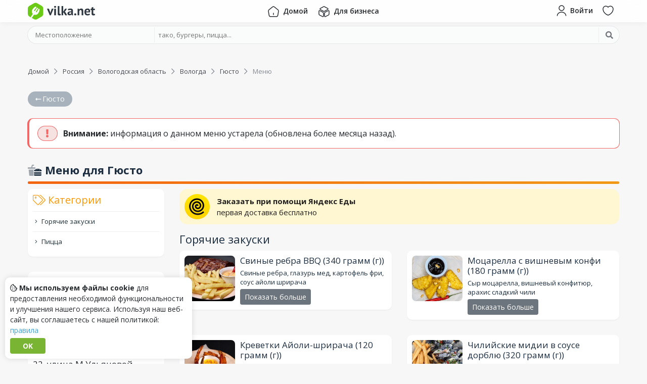

--- FILE ---
content_type: text/html; charset=UTF-8
request_url: https://vilka.net/ru/vlg/vologda/gyusto/menu
body_size: 12577
content:
<!DOCTYPE html>
<html lang="ru">
<head>
    <meta charset="utf-8">
    <meta name="viewport" content="width=device-width, initial-scale=1.0">
    <title>Меню ресторана Гюсто</title>
    
    <meta name="description" content="Посмотреть меню ресторана Гюсто. Который находится по адресу 22, улица М.Ульяновой, Нижний посад, Вологда, городской округ Вологда, Вологодская область, Северо-Западный федеральный округ, 160000, Россия в городе Вологда">
    
    <meta property="og:url" content="https://vilka.net/ru/vlg/vologda/gyusto/menu">
    <meta property="twitter:url" content="https://vilka.net/ru/vlg/vologda/gyusto/menu">
    <meta property="twitter:domain" content="vilka.net">
    <meta property="og:type" content="website">
    <meta name="twitter:card" content="summary_large_image">
    <meta property="og:title" content="Меню ресторана Гюсто">
    <meta property="twitter:title" content="Меню ресторана Гюсто">
    <meta property="og:description" content="Посмотреть меню ресторана Гюсто. Который находится по адресу 22, улица М.Ульяновой, Нижний посад, Вологда, городской округ Вологда, Вологодская область, Северо-Западный федеральный округ, 160000, Россия в городе Вологда">
    <meta property="twitter:description" content="Посмотреть меню ресторана Гюсто. Который находится по адресу 22, улица М.Ульяновой, Нижний посад, Вологда, городской округ Вологда, Вологодская область, Северо-Западный федеральный округ, 160000, Россия в городе Вологда">
    <meta name="twitter:image" content="https://eda.yandex/images/3529908/7754913b25d541338d525c5e9f202f05-1100x825.jpg">
    <meta name="og:image" content="https://eda.yandex/images/3529908/7754913b25d541338d525c5e9f202f05-1100x825.jpg">

    <link rel="icon" href="/favicon.svg" type="image/svg+xml">
    <link rel="shortcut icon" type="image/x-icon" href="/favicon.ico">

    <link rel="apple-touch-icon" sizes="180x180" href="/apple-touch-icon.png">
    <link rel="icon" type="image/png" sizes="32x32" href="/favicon-32x32.png">
    <link rel="icon" type="image/png" sizes="16x16" href="/favicon-16x16.png">
    <link rel="manifest" href="/site.webmanifest">
    <link rel="mask-icon" href="/safari-pinned-tab.svg" color="#6bca16">
    <meta name="msapplication-TileColor" content="#ffffff">
    <meta name="theme-color" content="#ffffff">

    

    <link rel="preconnect" href="https://fonts.googleapis.com">
    <link rel="preconnect" href="https://fonts.gstatic.com" crossorigin>
    <link href="https://fonts.googleapis.com/css?family=Open+Sans:300,400,600,700,800&display=swap" rel="stylesheet" type="text/css">

    <link href="https://assets.vilka.net/styles/custom.min.css?v=0.0.19" rel="stylesheet" type="text/css"><link href="https://assets.vilka.net/styles/index.min.css?v=0.0.19" rel="stylesheet" type="text/css">

    
    <script>
        const dict = {
            'current_location': 'Текущее местоположение',
            'point_on_map': 'Точка на карте',
            'please_rate_object': 'Please rate object',
            'server_error': 'Ошибка сервера. Повторите попытку позже или свяжитесь с нами.',
        };
        const conf_url = 'https:\/\/vilka.net';
        const conf_api = 'https:\/\/api.vilka.net';
        const conf_asset = 'https:\/\/assets.vilka.net\/';
        const conf_action = 'https:\/\/api.vilka.net';
        const conf_disk = 'https:\/\/disk.vilka.net\/';
        const conf_lang = 'ru';
    </script>
    <script src="https://assets.vilka.net/js/custom.min.js?v=0.0.19"></script><script src="https://assets.vilka.net/js/index.min.js?v=0.0.19"></script>
    

    


    
        

        
















































        









        









    

    

</head>
<body>



    

        
             <script type="text/javascript" > (function(m,e,t,r,i,k,a){m[i]=m[i]||function(){(m[i].a=m[i].a||[]).push(arguments)}; m[i].l=1*new Date(); for (var j = 0; j < document.scripts.length; j++) {if (document.scripts[j].src === r) { return; }} k=e.createElement(t),a=e.getElementsByTagName(t)[0],k.async=1,k.src=r,a.parentNode.insertBefore(k,a)}) (window, document, "script", "https://mc.yandex.ru/metrika/tag.js", "ym"); ym(50439811, "init", { clickmap:true, trackLinks:true, accurateTrackBounce:true }); </script> <noscript><div><img src="https://mc.yandex.ru/watch/50439811" style="position:absolute; left:-9999px;" alt="" /></div></noscript> 
        
    

     <script async src="https://www.googletagmanager.com/gtag/js?id=G-3G4FQL0V1K"></script> <script> window.dataLayer = window.dataLayer || []; function gtag(){dataLayer.push(arguments);} gtag('js', new Date()); gtag('config', 'G-3G4FQL0V1K'); </script>


<div class="wrapper">
    <div class="wrapper_content">


        
            <header class="compensate-for-scrollbar headbar  hb-fixed hb-effect">
    <div class="container">
        <div class="row small-gutter">
            <div class="order-1 col col-lg-2">
                <div class="hb-logo">
                    <a rel="nofollow noindex" href="https://vilka.net">
                        <img src="https://assets.vilka.net/img/logo-vilka.svg" alt="Logo">
                    </a>
                </div>
            </div>
            <div class="order-3 d-none d-lg-block order-lg-2 col col-12 col-lg-8">
                <nav class="hb-menu">
                    <ul class="unstyled clearfix">
                        <li><a href="https://vilka.net" class="t-btn "><img src="https://assets.vilka.net/icons/home.svg" alt="home"> <span class="t-txt">Домой</span></a></li>
                        
                        <li><a href="https://business.vilka.net" class="t-btn "><img src="https://assets.vilka.net/icons/3d-cube.svg" alt="3d-cube"> <span class="t-txt">Для бизнеса</span></a></li>
                    </ul>
                </nav>

            </div>
            <div class="order-2 order-lg-3 col col-lg-2">
                <nav class="d-flex float-right">
                    
                        <a rel="nofollow noindex" class="hb-btn" href="https://id.vilka.net/login?r=https%3A%2F%2Fvilka.net%2Fru%2Fvlg%2Fvologda%2Fgyusto%2Fmenu" data-pl="bottom" data-tooltip="Войти">
                            <span class="inner d-md-flex">
                                <img src="https://assets.vilka.net/icons/user.svg" alt="user">
                                <span class="t-txt">Войти</span>
                            </span>
                        </a>
                    

                    
                        <a rel="nofollow noindex" href="https://vilka.net/search" onclick="return dinoBar.searchBox()" class="hb-btn hb-search-btn" data-pl="bottom" data-tooltip="Поиск">
                            <span class="inner"><i class="far fa-search"></i> </span>
                        </a>
                    

                    <a rel="nofollow noindex" href="https://id.vilka.net/wishlist" class="hb-btn d-none d-sm-block" data-pl="bottom" data-tooltip="Избранное">
                        <span class="inner">
                            <img src="https://assets.vilka.net/icons/heart.svg" alt="heart">
                            <span class="hb-count favCount" style="display: none">0</span>
                        </span>
                    </a>
































                    <div class="hb-drop d-lg-none">
                        <button class="hb-btn" data-tooltip="Menu">
                            <span class="inner">
                                <img src="https://assets.vilka.net/icons/menu.svg" alt="menu">
                            </span>
                        </button>
                        <div class="hb-drop-menu">
                            <ul class="unstyled">
                                <li><a href="https://vilka.net"><span class="_icon"><img src="https://assets.vilka.net/icons/home.svg" alt="home"></span> <span class="txt">Домой</span></a></li>
                                
                                <li><a href="https://business.vilka.net"><span class="_icon"><img src="https://assets.vilka.net/icons/3d-cube.svg" alt="3d-cube"></span> <span class="txt">Для бизнеса</span></a></li>
                            </ul>
                        </div>
                        <div class="hb-drop-bg"></div>
                    </div>
                </nav>
            </div>
        </div>
    </div>
</header>
<div class="headbar_cup"></div>
<div class="headbar-drop-bg"></div>


    <div class="container">
        <div class="searchBoxLite">
            <form class="searchBox" id="searchBox" action="https://api.vilka.net/search/build" method="post" enctype="multipart/form-data">
    <div class="container">
        <div class="_box d-md-flex align-content-center">
            <div class="_loc">
                <input type="hidden" name="redirect" value="yes">
                <input type="hidden" name="lang" value="ru">

                <input type="hidden" name="country" value="">
                <input type="hidden" name="region" value="">
                <input type="hidden" name="city" value="">

                <input type="hidden" name="latitude" value="">
                <input type="hidden" name="longitude" value="">

                <input spellcheck="false" autocomplete="off" name="loc" id="sb-loc" type="text" placeholder="Местоположение" value="">

                <div class="_drop d-none" id="sb-loc-drop">
                    <div class="_result" id="sb-loc-result"></div>
                    <a href="#" class="sb-loc-current"><span class="_icon"><i class="fal fa-location"></i></span> Текущее местоположение</a>
                    <a href="#" class="sb-loc-list"><span class="_icon"><i class="fal fa-th-list"></i></span> Выбрать из списка</a>
                    <a href="#" class="sb-loc-map"><span class="_icon"><i class="fal fa-map-marked-alt"></i></span> Точка на карте</a>

                </div>
            </div>

            <div class="_q">
                <input spellcheck="false" autocomplete="off" id="sb-q" name="q" type="text" placeholder="тако, бургеры, пицца..." value="">
                <div class="_drop d-none" id="sb-q-drop">
                    <div class="_result" id="sb-q-result"></div>
                    <a class="sb-populars"><span class="_icon"><i class="fal fa-star"></i></span> Популярные объекты</a>
                </div>
            </div>

            <div class="_btn">
                <button><i class="fa fa-search"></i> <span>Искать</span></button>
            </div>
        </div>
    </div>
</form>
        </div>
    </div>



    <script>
        $(function () {
            $('.headbar-drop-bg').on('click', function () {
                $('.headbar .hb-drop').removeClass('active')
                    .find('.hb-drop-menu').fadeOut('fast')
                    .parent().find('.hb-drop-bg').fadeOut('fast');
                $(this).fadeOut('fast');
            });

            $('.headbar .hb-drop').find('.hb-btn, .hb-drop-bg').on('click', function () {
                $(this).parent().toggleClass('active')
                    .find('.hb-drop-menu').fadeToggle('fast')
                    .parent().find('.hb-drop-bg').fadeToggle('fast');

                $('.headbar-drop-bg').fadeToggle('fast');
            });
        });

        var dinoBar = {
            searchBox: function() {
                $('body').toggleClass('showSearchBox');

                return false;
            }
        };
    </script>

















        

        
<div class="page container">
    


<div class="breadCrumbs" itemscope itemtype="http://schema.org/BreadcrumbList">
    <ol class="unstyled">
        
        <li itemprop="itemListElement" itemscope itemtype="http://schema.org/ListItem">
            
                <a href="https://vilka.net" itemprop="item"><span itemprop="name">Домой</span></a>
            

            
                <i class="far fa-chevron-right"></i>
            

            <meta itemprop="position" content="1">
        </li>
        
        <li itemprop="itemListElement" itemscope itemtype="http://schema.org/ListItem">
            
                <a href="https://vilka.net/ru" itemprop="item"><span itemprop="name">Россия</span></a>
            

            
                <i class="far fa-chevron-right"></i>
            

            <meta itemprop="position" content="2">
        </li>
        
        <li itemprop="itemListElement" itemscope itemtype="http://schema.org/ListItem">
            
                <a href="https://vilka.net/ru/vlg" itemprop="item"><span itemprop="name">Вологодская область</span></a>
            

            
                <i class="far fa-chevron-right"></i>
            

            <meta itemprop="position" content="3">
        </li>
        
        <li itemprop="itemListElement" itemscope itemtype="http://schema.org/ListItem">
            
                <a href="https://vilka.net/ru/vlg/vologda" itemprop="item"><span itemprop="name">Вологда</span></a>
            

            
                <i class="far fa-chevron-right"></i>
            

            <meta itemprop="position" content="4">
        </li>
        
        <li itemprop="itemListElement" itemscope itemtype="http://schema.org/ListItem">
            
                <a href="https://vilka.net/ru/vlg/vologda/gyusto" itemprop="item"><span itemprop="name">Гюсто</span></a>
            

            
                <i class="far fa-chevron-right"></i>
            

            <meta itemprop="position" content="5">
        </li>
        
        <li itemprop="itemListElement" itemscope itemtype="http://schema.org/ListItem">
            
                <span itemprop="name">Меню</span>
            

            

            <meta itemprop="position" content="6">
        </li>
        
    </ol>
</div>


    
    
    


























        



















        























        









    


    <div class="kafaBack clearfix">
        <a class="_backBtn" href="https://vilka.net/ru/vlg/vologda/gyusto">
            <i class="far fa-long-arrow-alt-left"></i>
            <h2>Гюсто</h2>
        </a>
    </div>

    
        <div class="alert red mt-4">
            <span class="icon"><i class="fas fa-exclamation"></i></span> <b>Внимание:</b> информация о данном меню устарела (обновлена более месяца назад).
        </div>
    

    

    <div class="objectMenu">
        <h1><i class="fad fa-burger-soda"></i> Меню для Гюсто</h1>
        <div class="row">
            <div class="col-lg-3">
                
                    <div class="_menuCats box">
                        <h3><i class="fal fa-tags"></i> Категории</h3>

                        <nav>
                            <ul class="unstyled">
                                

                                
                                    <li>
                                        <a rel="noopener noreferrer nofollow" onclick="return kafa.goTo('#menu-goryachie-zakuski')" 
                                           href="#menu-goryachie-zakuski">
                                            <i class="fal fa-angle-right"></i>
                                            Горячие закуски
                                        </a>
                                    </li>
                                
                                    <li>
                                        <a rel="noopener noreferrer nofollow" onclick="return kafa.goTo('#menu-picca')" 
                                           href="#menu-picca">
                                            <i class="fal fa-angle-right"></i>
                                            Пицца
                                        </a>
                                    </li>
                                
                            </ul>
                        </nav>
                    </div>
                

                <div class="PlaceLocation box _block" itemprop="address" itemscope itemtype="https://schema.org/PostalAddress">
    <h3><i class="fal fa-map-marker-alt"></i> Местоположение</h3>

    <div class="_region">
        <h4>Страна и регион</h4>
        <div itemprop="addressLocality">Вологда, Вологодская область, Россия</div>
    </div>

    
        <div class="_address">
            <h4>Адрес</h4>
            <div itemprop="streetAddress">22, улица М.Ульяновой, Нижний посад, Вологда, городской округ Вологда, Вологодская область, Северо-Западный федеральный округ, 160000, Россия</div>
        </div>
    

    

    
        <div class="_address">
            <h4>Почтовый индекс</h4>
            <div itemprop="postalCode">160000</div>
        </div>
    

    

    <div class="_map">
        <div class="_mapCup">
            <div id="mapOSM"></div>
        </div>
    </div>
    
        <script>
            $(function () {
                var element = document.getElementById('mapOSM');
                element.style = 'height:300px;';

                var map = L.map(element);

                L.tileLayer('https://{s}.tile.osm.org/{z}/{x}/{y}.png', {
                    attribution: '&copy; <a rel="noopener noreferrer nofollow" href="https://osm.org/copyright">OpenStreetMap</a>'
                }).addTo(map);

                var target = L.latLng('59.213404', '39.883168');
                map.setView(target, 15);
                L.marker(target).addTo(map);
            });
        </script>
    
</div>

                <a class="mt-3 d-block yandexEda" href="https://plms.adj.st?adj_t=vae3zcs_eqrhmx1&adj_adgroup=11647617&adj_campaign=11647617">
                    <img src="https://assets.vilka.net/img/yandex-eda-icon.png" alt="Yandex Eda">
                    <span>
                                <strong>Заказать при помощи Яндекс Еды</strong>
                                <div>первая доставка бесплатно</div>
                            </span>
                </a>


                
    
        








    

            </div>
            <div class="col-lg-9">
                <a class="mb-3 d-block yandexEda" href="https://plms.adj.st?adj_t=vae3zcs_eqrhmx1&adj_adgroup=11647617&adj_campaign=11647617">
                    <img src="https://assets.vilka.net/img/yandex-eda-icon.png" alt="Yandex Eda">
                    <span>
                                <strong>Заказать при помощи Яндекс Еды</strong>
                                <div>первая доставка бесплатно</div>
                            </span>
                </a>

                
                    <div class="_menu">
                        

                        
                            <h3 id="menu-goryachie-zakuski">Горячие закуски</h3>
                            
    <div class="row">
        
            <div class="col-6">
            <span class="box d-lg-flex placeMenu ">
                
                    <div class="_thumb">
                        <div class="_thumbImg">
                            <img src="https://eda.yandex/images/3749380/89bc132aed6d4e4ca0d09746fb1421eb-450x300.jpeg" alt="Свиные ребра BBQ" loading="lazy">
                        </div>
                    </div>
                
                <div class="_about">
                    <h4>
                        
                            

                            
                        

                        Свиные ребра BBQ

                        
                        <span>(340 грамм (г))</span>
                        
                    </h4>

                    
                        
                            <p>Свиные ребра, глазурь мед, картофель фри, соус айоли шрирача</p>
                        
                    

                    

                    

                    <button data-toggle="modal" data-target="#menu-modal" data-title="Свиные ребра BBQ" data-id="5807068" data-uid="4af0cf73-5e9e-46ea-b78a-18e44638d203" class="btn btn-sm btn-secondary">Показать больше</button>
                </div>
            </span>
            </div>
        
            <div class="col-6">
            <span class="box d-lg-flex placeMenu ">
                
                    <div class="_thumb">
                        <div class="_thumbImg">
                            <img src="https://eda.yandex/images/3798638/3edcaf043ff34cc5bdb402861957a157-450x300.jpeg" alt="Моцарелла с вишневым конфи" loading="lazy">
                        </div>
                    </div>
                
                <div class="_about">
                    <h4>
                        
                            

                            
                        

                        Моцарелла с вишневым конфи

                        
                        <span>(180 грамм (г))</span>
                        
                    </h4>

                    
                        
                            <p>Сыр моцарелла, вишневый конфитюр, арахис сладкий чили</p>
                        
                    

                    

                    

                    <button data-toggle="modal" data-target="#menu-modal" data-title="Моцарелла с вишневым конфи" data-id="5807069" data-uid="4b10f33b-6aa0-43b1-8c8d-42f555fd0c68" class="btn btn-sm btn-secondary">Показать больше</button>
                </div>
            </span>
            </div>
        
            <div class="col-6">
            <span class="box d-lg-flex placeMenu ">
                
                    <div class="_thumb">
                        <div class="_thumbImg">
                            <img src="https://eda.yandex/images/3595156/18898763dbf14596a2e530a6acff8842-450x300.jpeg" alt="Креветки Айоли-шрирача" loading="lazy">
                        </div>
                    </div>
                
                <div class="_about">
                    <h4>
                        
                            

                            
                        

                        Креветки Айоли-шрирача

                        
                        <span>(120 грамм (г))</span>
                        
                    </h4>

                    
                        
                            <p>Тигровые креветки, соус айоли-шрирача</p>
                        
                    

                    

                    

                    <button data-toggle="modal" data-target="#menu-modal" data-title="Креветки Айоли-шрирача" data-id="5807070" data-uid="503a8bc2-703d-425d-b12b-fdc4d71dd3a1" class="btn btn-sm btn-secondary">Показать больше</button>
                </div>
            </span>
            </div>
        
            <div class="col-6">
            <span class="box d-lg-flex placeMenu ">
                
                    <div class="_thumb">
                        <div class="_thumbImg">
                            <img src="https://eda.yandex/images/3781088/0b8489f3d53641babdf462a1d85cc6fb-450x300.jpeg" alt="Чилийские мидии в соусе дорблю" loading="lazy">
                        </div>
                    </div>
                
                <div class="_about">
                    <h4>
                        
                            

                            
                        

                        Чилийские мидии в соусе дорблю

                        
                        <span>(320 грамм (г))</span>
                        
                    </h4>

                    
                        
                            <p>Мидии, белое вино, сыр дорблю, чеснок, чили, сливки, картофель фри, петрушка</p>
                        
                    

                    

                    

                    <button data-toggle="modal" data-target="#menu-modal" data-title="Чилийские мидии в соусе дорблю" data-id="5807071" data-uid="7cb2188f-f0bb-48e7-b3a2-7422d52f834d" class="btn btn-sm btn-secondary">Показать больше</button>
                </div>
            </span>
            </div>
        
            <div class="col-6">
            <span class="box d-lg-flex placeMenu ">
                
                    <div class="_thumb">
                        <div class="_thumbImg">
                            <img src="https://eda.yandex/images/3709189/545804dbdf7040c6b8a9531fae034881-450x300.jpeg" alt="Куриные крылышки в соусе сладкий чили" loading="lazy">
                        </div>
                    </div>
                
                <div class="_about">
                    <h4>
                        
                            

                            
                        

                        Куриные крылышки в соусе сладкий чили

                        
                        <span>(300 грамм (г))</span>
                        
                    </h4>

                    
                        
                            <p>Куриные крылья, соус сладкий чили, кунжут</p>
                        
                    

                    

                    

                    <button data-toggle="modal" data-target="#menu-modal" data-title="Куриные крылышки в соусе сладкий чили" data-id="5807072" data-uid="ea5fe28a-b8be-49bc-9897-184ab369ccc1" class="btn btn-sm btn-secondary">Показать больше</button>
                </div>
            </span>
            </div>
        
    </div>





                        
                            <h3 id="menu-picca">Пицца</h3>
                            
    <div class="row">
        
            <div class="col-6">
            <span class="box d-lg-flex placeMenu ">
                
                    <div class="_thumb">
                        <div class="_thumbImg">
                            <img src="https://eda.yandex/images/3580810/cf81a428bf6c476c882112563de86cd8-450x300.jpeg" alt="Пицца Пепперони классическая" loading="lazy">
                        </div>
                    </div>
                
                <div class="_about">
                    <h4>
                        
                            

                            
                        

                        Пицца Пепперони классическая

                        
                        <span>(570 грамм (г))</span>
                        
                    </h4>

                    
                        
                            <p>Соус томатный, пепперони, сыр моцарелла (28 см)</p>
                        
                    

                    

                    

                    <button data-toggle="modal" data-target="#menu-modal" data-title="Пицца Пепперони классическая" data-id="5807073" data-uid="52e92e9e-4e00-4297-aa7e-c1292da4b853" class="btn btn-sm btn-secondary">Показать больше</button>
                </div>
            </span>
            </div>
        
            <div class="col-6">
            <span class="box d-lg-flex placeMenu ">
                
                    <div class="_thumb">
                        <div class="_thumbImg">
                            <img src="https://eda.yandex/images/3770794/974e97e1341b4b1db4f085d21f52a921-450x300.jpeg" alt="Пицца Чеддер и грибы" loading="lazy">
                        </div>
                    </div>
                
                <div class="_about">
                    <h4>
                        
                            

                            
                        

                        Пицца Чеддер и грибы

                        
                        <span>(450 грамм (г))</span>
                        
                    </h4>

                    
                        
                            <p>Сливочный соус, моцарелла, чеддер, шампиньоны (28 см)</p>
                        
                    

                    

                    

                    <button data-toggle="modal" data-target="#menu-modal" data-title="Пицца Чеддер и грибы" data-id="5807074" data-uid="8f38b491-260d-4a96-b6ff-acb3cff1d0e3" class="btn btn-sm btn-secondary">Показать больше</button>
                </div>
            </span>
            </div>
        
            <div class="col-6">
            <span class="box d-lg-flex placeMenu ">
                
                    <div class="_thumb">
                        <div class="_thumbImg">
                            <img src="https://eda.yandex/images/3547279/9ed919ab10c84e03905fbc38605411ce-450x300.jpeg" alt="Пицца Чикен дэвил" loading="lazy">
                        </div>
                    </div>
                
                <div class="_about">
                    <h4>
                        
                            

                            
                        

                        Пицца Чикен дэвил

                        
                        <span>(550 грамм (г))</span>
                        
                    </h4>

                    
                        
                            <p>Соус томатный, сыр моцарелла, куриная грудка, перец болгарский, соус шрирача, шампиньоны, халапеньо (28 см)</p>
                        
                    

                    

                    

                    <button data-toggle="modal" data-target="#menu-modal" data-title="Пицца Чикен дэвил" data-id="5807075" data-uid="a37efc42-a038-4968-8448-5cab138c6567" class="btn btn-sm btn-secondary">Показать больше</button>
                </div>
            </span>
            </div>
        
            <div class="col-6">
            <span class="box d-lg-flex placeMenu ">
                
                    <div class="_thumb">
                        <div class="_thumbImg">
                            <img src="https://eda.yandex/images/3512826/67af4074c7234d49bd34109088713660-450x300.jpeg" alt="Пицца Форель и страчателла" loading="lazy">
                        </div>
                    </div>
                
                <div class="_about">
                    <h4>
                        
                            

                            
                        

                        Пицца Форель и страчателла

                        
                        <span>(550 грамм (г))</span>
                        
                    </h4>

                    
                        
                            <p>Соус сливочный, сыр моцарелла, лосось слабой соли, сыр страчателла, каперсы (28 см)</p>
                        
                    

                    

                    

                    <button data-toggle="modal" data-target="#menu-modal" data-title="Пицца Форель и страчателла" data-id="5807076" data-uid="39afc19d-fb30-4b32-9b71-433501d7715b" class="btn btn-sm btn-secondary">Показать больше</button>
                </div>
            </span>
            </div>
        
            <div class="col-6">
            <span class="box d-lg-flex placeMenu ">
                
                    <div class="_thumb">
                        <div class="_thumbImg">
                            <img src="https://eda.yandex/images/3813301/9e426502051a4fd3a5cd240f35078265-450x300.jpeg" alt="Маринара" loading="lazy">
                        </div>
                    </div>
                
                <div class="_about">
                    <h4>
                        
                            

                            
                        

                        Маринара

                        
                        <span>(450 грамм (г))</span>
                        
                    </h4>

                    
                        
                            <p>Соус томатный, сыр моцарелла, сыр пармезан, томаты, базилик (28 см)</p>
                        
                    

                    

                    

                    <button data-toggle="modal" data-target="#menu-modal" data-title="Маринара" data-id="5807077" data-uid="2679d389-01ca-417d-bc55-a025670050d6" class="btn btn-sm btn-secondary">Показать больше</button>
                </div>
            </span>
            </div>
        
            <div class="col-6">
            <span class="box d-lg-flex placeMenu ">
                
                    <div class="_thumb">
                        <div class="_thumbImg">
                            <img src="https://eda.yandex/images/3807631/cf5e3835ad68475eb4654288f0c65c52-450x300.jpeg" alt="Фирменная пицца Гюсто" loading="lazy">
                        </div>
                    </div>
                
                <div class="_about">
                    <h4>
                        
                            

                            
                        

                        Фирменная пицца Гюсто

                        
                        <span>(550 грамм (г))</span>
                        
                    </h4>

                    
                        
                            <p>Соус томатный, сыр моцарелла, пепперони, бекон, огурцы маринованные, лук репчатый, куриное филе, шампиньоны (28 см)</p>
                        
                    

                    

                    

                    <button data-toggle="modal" data-target="#menu-modal" data-title="Фирменная пицца Гюсто" data-id="5807078" data-uid="7b3fb6c6-2c44-4281-9f6d-adbcd7710c80" class="btn btn-sm btn-secondary">Показать больше</button>
                </div>
            </span>
            </div>
        
            <div class="col-6">
            <span class="box d-lg-flex placeMenu ">
                
                    <div class="_thumb">
                        <div class="_thumbImg">
                            <img src="https://eda.yandex/images/3774488/f63a41fb97dd4a058336ca62f51541fc-450x300.jpeg" alt="Пицца Сырная с медом и арахисом" loading="lazy">
                        </div>
                    </div>
                
                <div class="_about">
                    <h4>
                        
                            

                            
                        

                        Пицца Сырная с медом и арахисом

                        
                        <span>(450 грамм (г))</span>
                        
                    </h4>

                    
                        
                            <p>Соус сливочный, сыр моцарелла, сыр чеддер, сыр горгонзола, мед, арахис сладкий чили (28 см)</p>
                        
                    

                    

                    

                    <button data-toggle="modal" data-target="#menu-modal" data-title="Пицца Сырная с медом и арахисом" data-id="5807079" data-uid="cd74992f-fd1c-4ecc-a222-26377ae28160" class="btn btn-sm btn-secondary">Показать больше</button>
                </div>
            </span>
            </div>
        
            <div class="col-6">
            <span class="box d-lg-flex placeMenu ">
                
                    <div class="_thumb">
                        <div class="_thumbImg">
                            <img src="https://eda.yandex/images/3514991/7606c7544a6f4dd1a955e59a46a89089-450x300.jpeg" alt="Пицца с мидиями и креветками" loading="lazy">
                        </div>
                    </div>
                
                <div class="_about">
                    <h4>
                        
                            

                            
                        

                        Пицца с мидиями и креветками

                        
                        <span>(560 грамм (г))</span>
                        
                    </h4>

                    
                        
                            <p>Сливочный соус, мидии, креветки, пекинская капуста (28 см)</p>
                        
                    

                    

                    

                    <button data-toggle="modal" data-target="#menu-modal" data-title="Пицца с мидиями и креветками" data-id="5807080" data-uid="b5760daa-5e28-425d-b37b-43e093b636e7" class="btn btn-sm btn-secondary">Показать больше</button>
                </div>
            </span>
            </div>
        
            <div class="col-6">
            <span class="box d-lg-flex placeMenu ">
                
                    <div class="_thumb">
                        <div class="_thumbImg">
                            <img src="https://eda.yandex/images/3456802/ed7f0a5dba984890b0c8c6e2acac024b-450x300.jpeg" alt="Пицца Баварская" loading="lazy">
                        </div>
                    </div>
                
                <div class="_about">
                    <h4>
                        
                            

                            
                        

                        Пицца Баварская

                        
                        <span>(620 грамм (г))</span>
                        
                    </h4>

                    
                        
                            <p>Томатный соус, моцарелла, охотничьи колбаски, маринованный огурчик, болгарский перец, лук (28 см)</p>
                        
                    

                    

                    

                    <button data-toggle="modal" data-target="#menu-modal" data-title="Пицца Баварская" data-id="5807081" data-uid="992e1932-c1e0-4948-9237-486b2ee5538b" class="btn btn-sm btn-secondary">Показать больше</button>
                </div>
            </span>
            </div>
        
            <div class="col-6">
            <span class="box d-lg-flex placeMenu ">
                
                    <div class="_thumb">
                        <div class="_thumbImg">
                            <img src="https://eda.yandex/images/3529908/c53e2d75d74e4c5dabf49872839d5e11-450x300.jpeg" alt="Пицца Цыпленок BBQ" loading="lazy">
                        </div>
                    </div>
                
                <div class="_about">
                    <h4>
                        
                            

                            
                        

                        Пицца Цыпленок BBQ

                        
                        <span>(550 грамм (г))</span>
                        
                    </h4>

                    
                        
                            <p>Соус томатный, сыр моцарелла, куриное филе, лук репчатый, шампиньоны, соус барбекю (28 см)</p>
                        
                    

                    

                    

                    <button data-toggle="modal" data-target="#menu-modal" data-title="Пицца Цыпленок BBQ" data-id="5807082" data-uid="01c56d80-1296-4e3e-884e-d2655ec58032" class="btn btn-sm btn-secondary">Показать больше</button>
                </div>
            </span>
            </div>
        
            <div class="col-6">
            <span class="box d-lg-flex placeMenu ">
                
                <div class="_about">
                    <h4>
                        
                            

                            
                        

                        Пицца Пепперони и халапеньо

                        
                        <span>(570 грамм (г))</span>
                        
                    </h4>

                    
                        
                            <p>Соус томатный, пепперони, сыр моцарелла, перец халапеньо, мед (28 см)</p>
                        
                    

                    

                    

                    <button data-toggle="modal" data-target="#menu-modal" data-title="Пицца Пепперони и халапеньо" data-id="5807083" data-uid="2bf30383-1c80-43e1-9cfb-881b4b0959af" class="btn btn-sm btn-secondary">Показать больше</button>
                </div>
            </span>
            </div>
        
            <div class="col-6">
            <span class="box d-lg-flex placeMenu ">
                
                    <div class="_thumb">
                        <div class="_thumbImg">
                            <img src="https://eda.yandex/images/3749380/bd7a5b7a319e4c009b756102df4c4ad8-450x300.jpeg" alt="Пицца с грушей и инжиром" loading="lazy">
                        </div>
                    </div>
                
                <div class="_about">
                    <h4>
                        
                            

                            
                        

                        Пицца с грушей и инжиром

                        
                        <span>(490 грамм (г))</span>
                        
                    </h4>

                    
                        
                            <p>Соус сливочный, моцарелла, горгонзола, инжирное варенье, грецкий орех, груша, трюфельное масло (28 см)</p>
                        
                    

                    

                    

                    <button data-toggle="modal" data-target="#menu-modal" data-title="Пицца с грушей и инжиром" data-id="5807084" data-uid="baee7b19-0b62-405b-9bca-cbd49604a333" class="btn btn-sm btn-secondary">Показать больше</button>
                </div>
            </span>
            </div>
        
            <div class="col-6">
            <span class="box d-lg-flex placeMenu ">
                
                <div class="_about">
                    <h4>
                        
                            

                            
                        

                        Пицца Бекон и страчателла

                        
                        <span>(450 грамм (г))</span>
                        
                    </h4>

                    
                        
                            <p>Соус томатный, сыр моцарелла, бекон, сыр страчателла (28 см)</p>
                        
                    

                    

                    

                    <button data-toggle="modal" data-target="#menu-modal" data-title="Пицца Бекон и страчателла" data-id="5807085" data-uid="42d2e76c-c646-45fc-a2a4-8fa94a54ad57" class="btn btn-sm btn-secondary">Показать больше</button>
                </div>
            </span>
            </div>
        
            <div class="col-6">
            <span class="box d-lg-flex placeMenu ">
                
                <div class="_about">
                    <h4>
                        
                            

                            
                        

                        Пицца Ветчина и грибы

                        
                        <span>(550 грамм (г))</span>
                        
                    </h4>

                    
                        
                            <p>Соус томатный, сыр моцарелла, ветчина, шампиньоны (28 см)</p>
                        
                    

                    

                    

                    <button data-toggle="modal" data-target="#menu-modal" data-title="Пицца Ветчина и грибы" data-id="5807086" data-uid="04e634bf-3ea5-407a-9a52-1a57cee3d571" class="btn btn-sm btn-secondary">Показать больше</button>
                </div>
            </span>
            </div>
        
            <div class="col-6">
            <span class="box d-lg-flex placeMenu ">
                
                <div class="_about">
                    <h4>
                        
                            

                            
                        

                        Пицца Вольпоне

                        
                        <span>(590 грамм (г))</span>
                        
                    </h4>

                    
                        
                            <p>Сливочный соус, моцарелла, бекон, лисички, петрушка (28 см)</p>
                        
                    

                    

                    

                    <button data-toggle="modal" data-target="#menu-modal" data-title="Пицца Вольпоне" data-id="5807087" data-uid="c99c796e-2664-4abd-adce-786c5919810d" class="btn btn-sm btn-secondary">Показать больше</button>
                </div>
            </span>
            </div>
        
            <div class="col-6">
            <span class="box d-lg-flex placeMenu ">
                
                <div class="_about">
                    <h4>
                        
                            

                            
                        

                        Пицца Чоризо диаволо

                        
                        <span>(530 грамм (г))</span>
                        
                    </h4>

                    
                        
                            <p>Соус томатный, сыр моцарелла, колбаса чоризо, соус шрирача, петрушка (28 см)</p>
                        
                    

                    

                    

                    <button data-toggle="modal" data-target="#menu-modal" data-title="Пицца Чоризо диаволо" data-id="5807088" data-uid="9e882de8-0b14-42a8-abde-9f06e1e85fbd" class="btn btn-sm btn-secondary">Показать больше</button>
                </div>
            </span>
            </div>
        
    </div>





                        
                    </div>
                

                
    

            </div>
        </div>
    </div>
</div>

<div class="modal fade" id="menu-modal" tabindex="-1" aria-labelledby="menu-modal-label" aria-hidden="true">
    <div class="modal-lg modal-dialog">
        <div class="modal-content">
            <div class="modal-header border-0">
                <h5 class="modal-title" id="menu-modal-label"></h5>
                <button type="button" class="close" data-dismiss="modal" aria-label="Закрыть">
                    <span aria-hidden="true">&times;</span>
                </button>
            </div>
            <div class="modal-body p-0">
                <div id="menu-modal-loader">
                    <div class="pacLoader p-3">
                        <img src="https://assets.vilka.net/img/loader.svg" alt="Загрузка...">
                        <p>Загрузка...</p>
                    </div>
                </div>
                <div id="menu-modal-content" class="d-none"></div>
                <div id="menu-modal-error" class="d-none">
                    <div class="formError p-3">
                        <i class="far fa-times"></i>
                        <p>Ошибка сервера. Повторите попытку позже или свяжитесь с нами.</p>
                    </div>
                </div>
            </div>
        </div>
    </div>
</div>

<script>
    var menuModal = {
        show: function(name) {
            $('#menu-modal-loader').addClass('d-none');
            $('#menu-modal-content').addClass('d-none');
            $('#menu-modal-error').addClass('d-none');

            
            $('#menu-modal-' + name).removeClass('d-none');
        }
    };

    $('#menu-modal').on('show.bs.modal', function (event) {
        menuModal.show('loader');

        let btn = $(event.relatedTarget)
        let menuID = btn.attr('data-id')
        let menuUID = btn.attr('data-uid')

        $('#menu-modal-label').html(btn.attr('data-title'))

        $.ajax({
            type: "POST",
            url: 'https:\/\/api.vilka.net\/place\/menuContent',
            data: {
                id: menuID,
                uid: menuUID,
                lang: conf_lang,
            },

            success: function (data) {
                if (data === 'error' || data === '') {
                    menuModal.show('error');
                } else {
                    menuModal.show('content');
                    $('#menu-modal-content').html(data);
                }
            },

            fail: function (data) {
                console.log(data.responseText)
                 
                menuModal.show('error');
            },

            error: function (data) {
                console.log(data.responseText)
                 
                menuModal.show('error');
            },
        });
    });
</script>
    </div>

    <div class="vilkaHellow"></div>
<footer class="footer">
    <div class="_top container">
        <div class="row">
            <div class="col-12 col-sm-6 col-lg-4">
                <nav>
                    <h4>Навигация</h4>
                    <ul class="unstyled clearfix">
                        <li>
                            <a  rel="nofollow noindex" href="https://vilka.net/feedback">
                                <span class="icon"><span><i class="fal fa-envelope"></i></span></span>
                                <span class="txt">Обратная связь</span>
                            </a>
                        </li>
                        <li>
                            <a  rel="nofollow noindex" href="https://vilka.net/request_content_removal">
                                <span class="icon"><span><i class="fal fa-trash"></i></span></span>
                                <span class="txt">Запросить удаление контента</span>
                            </a>
                        </li>
                        <li>
                            <a  rel="nofollow noindex" href="https://vilka.net/rules">
                                <span class="icon"><span><i class="fal fa-exclamation"></i></span></span>
                                <span class="txt">Правила</span>
                            </a>
                        </li>




                    </ul>
                </nav>
            </div>
            <div class="col-12 col-sm-6 col-lg-4">
                <nav>
                    <h4>Для бизнеса</h4>
                    <ul class="unstyled clearfix">
                        <li>
                            <a  href="https://business.vilka.net" rel="nofollow noindex">
                                <span class="icon"><span><i class="fal fa-coffee"></i></span></span>
                                <span class="txt">Для владельцев ресторанов</span>
                            </a>
                        </li>
                        <li>
                            <a rel="nofollow noindex" href="https://business.vilka.net">
                                <span class="icon"><span><i class="fal fa-tachometer-fast"></i></span></span>
                                <span class="txt">Бизнес-панель</span>
                            </a>
                        </li>






                    </ul>
                </nav>
            </div>
            <div class="col-12 col-sm-6 col-lg-4">
                <nav>
                    <h4>Следуйте за нами дальше</h4>
                    <ul class="unstyled clearfix">
                        
                            <li>
                                <a rel="nofollow noindex" href="https://vk.com/vilkanet">
                                    <span class="icon"><span><i class="fab fa-vk"></i></span></span>
                                    <span class="txt">VK<small>vk.com/vilkanet</small></span>
                                </a>
                            </li>
                            <li>
                                <a rel="nofollow noindex" href="https://facebook.com/vilka.net">
                                    <span class="icon"><span><i class="fab fa-facebook-f"></i></span></span>
                                    <span class="txt">Facebook<small>fb.com/vilka.net</small></span>
                                </a>
                            </li>
                        
                    </ul>
                </nav>
            </div>






















        </div>
    </div>

    <div class="_copyright text-wrap">
        <p class="m-0">
            Удобный <a href="https://notepad.online/ru">онлайн блокнот</a> для быстрых и простых заметок — бесплатно и доступно прямо из браузера.
        </p>
    </div>

    <div class="_copyright">
        <div class="container">© 2022-2024, vilka.net <span class="_madeLove">Сделано с <img src="https://assets.vilka.net/img/heart.svg" alt="Heart"></span></div>
    </div>
</footer>
</div>





<div id="loc-modal" class="locModal">
    <div id="loc-modal-bg" class="lm-bg"></div>

    <div class="lm-box">
        <h3><i class="fa fa-map-marker-alt"></i> Выберите регион <button class="lm-close"><i class="fa fa-times"></i></button></h3>

        <div class="lm-bar">
            <button class="lm-save">Сохранить</button>
            <button class="lm-close"><i class="fa fa-times"></i> Закрыть</button>
        </div>

        
        
        

        <div class="lm-content">
            <div class="lm-breadcrumbs">
                <ul class="unstyled">
                    <li><button class="lm-btn" data-breadcrumb="main" data-tab="countries">Все страны</button></li>
                    <li data-name="country" class="d-none">
                        <i class="fal fa-chevron-right"></i>
                        <button class="lm-btn" data-breadcrumb="country" data-tab="regions"></button>
                    </li>
                    <li data-name="region" class="d-none">
                        <i class="fal fa-chevron-right"></i>
                        <button class="lm-btn" data-breadcrumb="region" data-tab="cities"></button>
                    </li>
                    <li data-name="city" class="d-none">
                        <i class="fal fa-chevron-right"></i>
                        <span class="lm-btn"></span>
                    </li>
                </ul>
            </div>

            
            
            
            
            
            
            
            

            <div class="lm-tabs">
                <div class="lm-tab-countries lm-tab ">
                    <div class="lm-list">
                        
                        
                        
                            
                            <div class="lm-item d-flex ">
                                <div class="lm-item-letter">
                                    
                                </div>
                                <button  data-id="11" data-alias="ar" data-name=""></button>
                            </div>
                        
                            
                            <div class="lm-item d-flex ">
                                <div class="lm-item-letter">
                                    
                                </div>
                                <button  data-id="12" data-alias="mx" data-name=""></button>
                            </div>
                        
                            
                            <div class="lm-item d-flex ">
                                <div class="lm-item-letter">
                                    
                                </div>
                                <button  data-id="13" data-alias="at" data-name=""></button>
                            </div>
                        
                            
                            <div class="lm-item d-flex ">
                                <div class="lm-item-letter">
                                    
                                </div>
                                <button  data-id="14" data-alias="de" data-name=""></button>
                            </div>
                        
                            
                            <div class="lm-item d-flex ">
                                <div class="lm-item-letter">
                                    
                                </div>
                                <button  data-id="15" data-alias="ch" data-name=""></button>
                            </div>
                        
                            
                            <div class="lm-item d-flex ">
                                <div class="lm-item-letter">
                                    
                                </div>
                                <button  data-id="16" data-alias="cz" data-name=""></button>
                            </div>
                        
                            
                            <div class="lm-item d-flex ">
                                <div class="lm-item-letter">
                                    
                                </div>
                                <button  data-id="17" data-alias="au" data-name=""></button>
                            </div>
                        
                            
                            <div class="lm-item d-flex ">
                                <div class="lm-item-letter">
                                    
                                </div>
                                <button  data-id="18" data-alias="gb" data-name=""></button>
                            </div>
                        
                            
                            <div class="lm-item d-flex ">
                                <div class="lm-item-letter">
                                    
                                </div>
                                <button  data-id="19" data-alias="ie" data-name=""></button>
                            </div>
                        
                            
                            <div class="lm-item d-flex ">
                                <div class="lm-item-letter">
                                    
                                </div>
                                <button  data-id="20" data-alias="my" data-name=""></button>
                            </div>
                        
                            
                            <div class="lm-item d-flex ">
                                <div class="lm-item-letter">
                                    
                                </div>
                                <button  data-id="21" data-alias="be" data-name=""></button>
                            </div>
                        
                            
                            <div class="lm-item d-flex ">
                                <div class="lm-item-letter">
                                    
                                </div>
                                <button  data-id="22" data-alias="nl" data-name=""></button>
                            </div>
                        
                            
                            <div class="lm-item d-flex ">
                                <div class="lm-item-letter">
                                    
                                </div>
                                <button  data-id="23" data-alias="fr" data-name=""></button>
                            </div>
                        
                            
                            <div class="lm-item d-flex ">
                                <div class="lm-item-letter">
                                    
                                </div>
                                <button  data-id="24" data-alias="lu" data-name=""></button>
                            </div>
                        
                            
                            <div class="lm-item d-flex ">
                                <div class="lm-item-letter">
                                    
                                </div>
                                <button  data-id="25" data-alias="ae" data-name=""></button>
                            </div>
                        
                            
                            <div class="lm-item d-flex ">
                                <div class="lm-item-letter">
                                    
                                </div>
                                <button  data-id="26" data-alias="ag" data-name=""></button>
                            </div>
                        
                            
                            <div class="lm-item d-flex ">
                                <div class="lm-item-letter">
                                    
                                </div>
                                <button  data-id="27" data-alias="tr" data-name=""></button>
                            </div>
                        
                            
                            <div class="lm-item d-flex ">
                                <div class="lm-item-letter">
                                    
                                </div>
                                <button  data-id="28" data-alias="cl" data-name=""></button>
                            </div>
                        
                            
                            <div class="lm-item d-flex ">
                                <div class="lm-item-letter">
                                    
                                </div>
                                <button  data-id="29" data-alias="bb" data-name=""></button>
                            </div>
                        
                            
                            <div class="lm-item d-flex ">
                                <div class="lm-item-letter">
                                    
                                </div>
                                <button  data-id="30" data-alias="br" data-name=""></button>
                            </div>
                        
                            
                            <div class="lm-item d-flex ">
                                <div class="lm-item-letter">
                                    
                                </div>
                                <button  data-id="31" data-alias="bo" data-name=""></button>
                            </div>
                        
                            
                            <div class="lm-item d-flex ">
                                <div class="lm-item-letter">
                                    
                                </div>
                                <button  data-id="32" data-alias="pt" data-name=""></button>
                            </div>
                        
                            
                            <div class="lm-item d-flex ">
                                <div class="lm-item-letter">
                                    
                                </div>
                                <button  data-id="33" data-alias="bs" data-name=""></button>
                            </div>
                        
                            
                            <div class="lm-item d-flex ">
                                <div class="lm-item-letter">
                                    
                                </div>
                                <button  data-id="34" data-alias="pl" data-name=""></button>
                            </div>
                        
                            
                            <div class="lm-item d-flex mt-3">
                                <div class="lm-item-letter">
                                    
                                        O
                                        
                                    
                                </div>
                                <button  data-id="35" data-alias="uz" data-name="Oʻzbekiston">Oʻzbekiston</button>
                            </div>
                        
                            
                            <div class="lm-item d-flex mt-3">
                                <div class="lm-item-letter">
                                    
                                        Б
                                        
                                    
                                </div>
                                <button  data-id="3" data-alias="by" data-name="Беларусь">Беларусь</button>
                            </div>
                        
                            
                            <div class="lm-item d-flex mt-3">
                                <div class="lm-item-letter">
                                    
                                        И
                                        
                                    
                                </div>
                                <button  data-id="6" data-alias="es" data-name="Испания">Испания</button>
                            </div>
                        
                            
                            <div class="lm-item d-flex ">
                                <div class="lm-item-letter">
                                    
                                </div>
                                <button  data-id="8" data-alias="it" data-name="Италия">Италия</button>
                            </div>
                        
                            
                            <div class="lm-item d-flex mt-3">
                                <div class="lm-item-letter">
                                    
                                        К
                                        
                                    
                                </div>
                                <button  data-id="2" data-alias="kz" data-name="Казахстан">Казахстан</button>
                            </div>
                        
                            
                            <div class="lm-item d-flex ">
                                <div class="lm-item-letter">
                                    
                                </div>
                                <button  data-id="5" data-alias="ca" data-name="Канада">Канада</button>
                            </div>
                        
                            
                            <div class="lm-item d-flex ">
                                <div class="lm-item-letter">
                                    
                                </div>
                                <button  data-id="9" data-alias="kg" data-name="Кыргызстан">Кыргызстан</button>
                            </div>
                        
                            
                            <div class="lm-item d-flex mt-3">
                                <div class="lm-item-letter">
                                    
                                        Р
                                        
                                    
                                </div>
                                <button  data-id="1" data-alias="ru" data-name="Россия">Россия</button>
                            </div>
                        
                            
                            <div class="lm-item d-flex mt-3">
                                <div class="lm-item-letter">
                                    
                                        С
                                        
                                    
                                </div>
                                <button  data-id="4" data-alias="us" data-name="США">США</button>
                            </div>
                        
                            
                            <div class="lm-item d-flex mt-3">
                                <div class="lm-item-letter">
                                    
                                        У
                                        
                                    
                                </div>
                                <button  data-id="7" data-alias="ua" data-name="Украина">Украина</button>
                            </div>
                        
                            
                            <div class="lm-item d-flex mt-3">
                                <div class="lm-item-letter">
                                    
                                        ا
                                        
                                    
                                </div>
                                <button  data-id="10" data-alias="ir" data-name="ایران">ایران</button>
                            </div>
                        
                    </div>
                </div>

                <div class="lm-tab-regions lm-tab ">
                    <div class="lm-list">
                        
                        
                        
                    </div>
                </div>

                <div class="lm-tab-cities lm-tab d-none">
                    <div class="lm-list">
                        
                        
                        
                    </div>
                </div>
            </div>
        </div>

        <div class="lm-bar">
            <button class="lm-save">Сохранить</button>
            <button class="lm-close"><i class="fa fa-times"></i> Закрыть</button>
        </div>
    </div>
</div>
<div id="map-modal" class="map-modal">
    <input type="hidden" name="lat" value="">
    <input type="hidden" name="lng" value="">
    <div class="mm-bg"></div>
    <div class="mm-box">
        <h3>
            <i class="fal fa-map-marked-alt"></i> Точка на карте
            <button class="mm-close"><i class="fa fa-times"></i></button>
        </h3>

        <div class="mm-buttons">
            <button class="mm-save">Сохранить</button>
            <button class="mm-close"><i class="fa fa-times"></i> Закрыть</button>
        </div>

        <div class="mm-map">
            <div id="map-modal-osm" class="mm-map-osm"></div>
        </div>
    </div>
</div>


<div class="side_bg" id="side-bg" onclick="mobileMenu()"></div>





<div class="cookies-box">
    
        <b><i class="far fa-cookie-bite"></i> Мы используем файлы cookie</b>
        для предоставления необходимой функциональности
        и улучшения нашего сервиса. Используя наш веб-сайт,
        вы соглашаетесь с нашей политикой: <a href="https://vilka.net/rules">правила</a>
    

    <div><button onclick="acceptCookies()">OK</button></div>
</div>


<script src="https://assets.vilka.net/js/bottom.min.js?v=0.0.19"></script><script src="https://assets.vilka.net/lib/bootstrap4/bootstrap.bundle.min.js"></script>
</body>
</html>

--- FILE ---
content_type: image/svg+xml
request_url: https://assets.vilka.net/img/loader.svg
body_size: 573
content:
<?xml version="1.0" encoding="utf-8"?>
<svg xmlns="http://www.w3.org/2000/svg" xmlns:xlink="http://www.w3.org/1999/xlink" style="margin: auto; display: block; shape-rendering: auto;" width="200px" height="200px" viewBox="0 0 100 100" preserveAspectRatio="xMidYMid">
<g>
  <circle cx="60" cy="50" r="4" fill="#5a666d">
    <animate attributeName="cx" repeatCount="indefinite" dur="1s" values="95;35" keyTimes="0;1" begin="-0.67s"></animate>
    <animate attributeName="fill-opacity" repeatCount="indefinite" dur="1s" values="0;1;1" keyTimes="0;0.2;1" begin="-0.67s"></animate>
  </circle>
  <circle cx="60" cy="50" r="4" fill="#5a666d">
    <animate attributeName="cx" repeatCount="indefinite" dur="1s" values="95;35" keyTimes="0;1" begin="-0.33s"></animate>
    <animate attributeName="fill-opacity" repeatCount="indefinite" dur="1s" values="0;1;1" keyTimes="0;0.2;1" begin="-0.33s"></animate>
  </circle>
  <circle cx="60" cy="50" r="4" fill="#5a666d">
    <animate attributeName="cx" repeatCount="indefinite" dur="1s" values="95;35" keyTimes="0;1" begin="0s"></animate>
    <animate attributeName="fill-opacity" repeatCount="indefinite" dur="1s" values="0;1;1" keyTimes="0;0.2;1" begin="0s"></animate>
  </circle>
</g><g transform="translate(-15 0)">
  <path d="M50 50L20 50A30 30 0 0 0 80 50Z" fill="#89ca29" transform="rotate(90 50 50)"></path>
  <path d="M50 50L20 50A30 30 0 0 0 80 50Z" fill="#89ca29">
    <animateTransform attributeName="transform" type="rotate" repeatCount="indefinite" dur="1s" values="0 50 50;45 50 50;0 50 50" keyTimes="0;0.5;1"></animateTransform>
  </path>
  <path d="M50 50L20 50A30 30 0 0 1 80 50Z" fill="#89ca29">
    <animateTransform attributeName="transform" type="rotate" repeatCount="indefinite" dur="1s" values="0 50 50;-45 50 50;0 50 50" keyTimes="0;0.5;1"></animateTransform>
  </path>
</g>
<!-- [ldio] generated by https://loading.io/ --></svg>

--- FILE ---
content_type: application/javascript; charset=utf-8
request_url: https://assets.vilka.net/js/bottom.min.js?v=0.0.19
body_size: 98810
content:
$(function(){isTouchDevice()||$("[data-tooltip]").each(function(t,o){addTyppy(o)}),$(".scrollTo").on("click",function(){var t=$(this).attr("href");return history.pushState({urlPath:window.location.pathname+t},"",window.location.pathname+t),$("html,body").animate({scrollTop:$(t).offset().top-80},"slow"),!1}),$(".custom-file-input").on("change",function(){var t=$(this).val();null==(t=t.replace("C:\\fakepath\\",""))&&""==t||$(this).next(".custom-file-label").html(t)})});
var placeContacts={phoneNumbers:function(a){$(a).addClass("d-none");var n=$('<img alt="phones">');n.attr("src",apiURL("place/phone-numbers.png?id="+$(a).attr("data-id")+"&hash="+$(a).attr("data-hash"))),$("#place-contacts-phone-numbers").removeClass("d-none").find(".inner").append(n)},email:function(a){$(a).addClass("d-none");var n=$('<img alt="phones">');n.attr("src",apiURL("place/email.png?id="+$(a).attr("data-id")+"&hash="+$(a).attr("data-hash"))),$("#place-contacts-email").removeClass("d-none").find(".inner").append(n)}};
!function(e,t){"object"==typeof exports&&"undefined"!=typeof module?module.exports=t():"function"==typeof define&&define.amd?define(t):(e=e||self).Sweetalert2=t()}(this,function(){"use strict";const e="SweetAlert2:",t=e=>e.charAt(0).toUpperCase()+e.slice(1),o=e=>Array.prototype.slice.call(e),a=t=>{console.warn("".concat(e," ").concat("object"==typeof t?t.join(" "):t))},n=t=>{console.error("".concat(e," ").concat(t))},s=[],i=e=>"function"==typeof e?e():e,r=e=>e&&"function"==typeof e.toPromise,l=e=>r(e)?e.toPromise():Promise.resolve(e),c=e=>e&&Promise.resolve(e)===e,d={title:"",titleText:"",text:"",html:"",footer:"",icon:void 0,iconColor:void 0,iconHtml:void 0,template:void 0,toast:!1,showClass:{popup:"swal2-show",backdrop:"swal2-backdrop-show",icon:"swal2-icon-show"},hideClass:{popup:"swal2-hide",backdrop:"swal2-backdrop-hide",icon:"swal2-icon-hide"},customClass:{},target:"body",color:void 0,backdrop:!0,heightAuto:!0,allowOutsideClick:!0,allowEscapeKey:!0,allowEnterKey:!0,stopKeydownPropagation:!0,keydownListenerCapture:!1,showConfirmButton:!0,showDenyButton:!1,showCancelButton:!1,preConfirm:void 0,preDeny:void 0,confirmButtonText:"OK",confirmButtonAriaLabel:"",confirmButtonColor:void 0,denyButtonText:"No",denyButtonAriaLabel:"",denyButtonColor:void 0,cancelButtonText:"Cancel",cancelButtonAriaLabel:"",cancelButtonColor:void 0,buttonsStyling:!0,reverseButtons:!1,focusConfirm:!0,focusDeny:!1,focusCancel:!1,returnFocus:!0,showCloseButton:!1,closeButtonHtml:"&times;",closeButtonAriaLabel:"Close this dialog",loaderHtml:"",showLoaderOnConfirm:!1,showLoaderOnDeny:!1,imageUrl:void 0,imageWidth:void 0,imageHeight:void 0,imageAlt:"",timer:void 0,timerProgressBar:!1,width:void 0,padding:void 0,background:void 0,input:void 0,inputPlaceholder:"",inputLabel:"",inputValue:"",inputOptions:{},inputAutoTrim:!0,inputAttributes:{},inputValidator:void 0,returnInputValueOnDeny:!1,validationMessage:void 0,grow:!1,position:"center",progressSteps:[],currentProgressStep:void 0,progressStepsDistance:void 0,willOpen:void 0,didOpen:void 0,didRender:void 0,willClose:void 0,didClose:void 0,didDestroy:void 0,scrollbarPadding:!0},u=["allowEscapeKey","allowOutsideClick","background","buttonsStyling","cancelButtonAriaLabel","cancelButtonColor","cancelButtonText","closeButtonAriaLabel","closeButtonHtml","color","confirmButtonAriaLabel","confirmButtonColor","confirmButtonText","currentProgressStep","customClass","denyButtonAriaLabel","denyButtonColor","denyButtonText","didClose","didDestroy","footer","hideClass","html","icon","iconColor","iconHtml","imageAlt","imageHeight","imageUrl","imageWidth","preConfirm","preDeny","progressSteps","returnFocus","reverseButtons","showCancelButton","showCloseButton","showConfirmButton","showDenyButton","text","title","titleText","willClose"],m={},p=["allowOutsideClick","allowEnterKey","backdrop","focusConfirm","focusDeny","focusCancel","returnFocus","heightAuto","keydownListenerCapture"],w=e=>Object.prototype.hasOwnProperty.call(d,e),g=e=>-1!==u.indexOf(e),h=e=>m[e],f=e=>{!e.backdrop&&e.allowOutsideClick&&a('"allowOutsideClick" parameter requires `backdrop` parameter to be set to `true`');for(const n in e)w(o=n)||a('Unknown parameter "'.concat(o,'"')),e.toast&&(o=n,p.includes(o))&&a('The parameter "'.concat(o,'" is incompatible with toasts')),h(o=n)&&(t=o,o=h(o),t='"'.concat(t,'" is deprecated and will be removed in the next major release. Please use "').concat(o,'" instead.'),s.includes(t)||(s.push(t),a(t)));var t,o};var b=e=>{var t={};for(const o in e)t[e[o]]="swal2-"+e[o];return t};const y=b(["container","shown","height-auto","iosfix","popup","modal","no-backdrop","no-transition","toast","toast-shown","show","hide","close","title","html-container","actions","confirm","deny","cancel","default-outline","footer","icon","icon-content","image","input","file","range","select","radio","checkbox","label","textarea","inputerror","input-label","validation-message","progress-steps","active-progress-step","progress-step","progress-step-line","loader","loading","styled","top","top-start","top-end","top-left","top-right","center","center-start","center-end","center-left","center-right","bottom","bottom-start","bottom-end","bottom-left","bottom-right","grow-row","grow-column","grow-fullscreen","rtl","timer-progress-bar","timer-progress-bar-container","scrollbar-measure","icon-success","icon-warning","icon-info","icon-question","icon-error","no-war"]),v=b(["success","warning","info","question","error"]),k=()=>document.body.querySelector(".".concat(y.container)),x=e=>{var t=k();return t?t.querySelector(e):null},C=e=>x(".".concat(e)),A=()=>C(y.popup),P=()=>C(y.icon),B=()=>C(y.title),E=()=>C(y["html-container"]),T=()=>C(y.image),S=()=>C(y["progress-steps"]),j=()=>C(y["validation-message"]),L=()=>x(".".concat(y.actions," .").concat(y.confirm)),O=()=>x(".".concat(y.actions," .").concat(y.deny)),z=()=>x(".".concat(y.loader)),M=()=>x(".".concat(y.actions," .").concat(y.cancel)),I=()=>C(y.actions),q=()=>C(y.footer),D=()=>C(y["timer-progress-bar"]),H=()=>C(y.close),V=()=>{var e=o(A().querySelectorAll('[tabindex]:not([tabindex="-1"]):not([tabindex="0"])')).sort((e,t)=>(e=parseInt(e.getAttribute("tabindex")),(t=parseInt(t.getAttribute("tabindex")))<e?1:e<t?-1:0)),t=o(A().querySelectorAll('\n  a[href],\n  area[href],\n  input:not([disabled]),\n  select:not([disabled]),\n  textarea:not([disabled]),\n  button:not([disabled]),\n  iframe,\n  object,\n  embed,\n  [tabindex="0"],\n  [contenteditable],\n  audio[controls],\n  video[controls],\n  summary\n')).filter(e=>"-1"!==e.getAttribute("tabindex"));return(e=>{var t=[];for(let o=0;o<e.length;o++)-1===t.indexOf(e[o])&&t.push(e[o]);return t})(e.concat(t)).filter(e=>ne(e))},N=()=>F(document.body,y.shown)&&!F(document.body,y["toast-shown"])&&!F(document.body,y["no-backdrop"]),Z=()=>A()&&F(A(),y.toast);function R(e,t){t=1<arguments.length&&void 0!==t&&t;const o=D();ne(o)&&(t&&(o.style.transition="none",o.style.width="100%"),setTimeout(()=>{o.style.transition="width ".concat(e/1e3,"s linear"),o.style.width="0%"},10))}const Y={previousBodyPadding:null},U=(e,t)=>{e.textContent="",t&&(t=(new DOMParser).parseFromString(t,"text/html"),o(t.querySelector("head").childNodes).forEach(t=>{e.appendChild(t)}),o(t.querySelector("body").childNodes).forEach(t=>{e.appendChild(t)}))},F=(e,t)=>{if(!t)return!1;var o=t.split(/\s+/);for(let t=0;t<o.length;t++)if(!e.classList.contains(o[t]))return!1;return!0},W=(e,t,n)=>{if(i=t,o((s=e).classList).forEach(e=>{Object.values(y).includes(e)||Object.values(v).includes(e)||Object.values(i.showClass).includes(e)||s.classList.remove(e)}),t.customClass&&t.customClass[n]){if("string"!=typeof t.customClass[n]&&!t.customClass[n].forEach)return a("Invalid type of customClass.".concat(n,'! Expected string or iterable object, got "').concat(typeof t.customClass[n],'"'));X(e,t.customClass[n])}var s,i},$=(e,t)=>{if(!t)return null;switch(t){case"select":case"textarea":case"file":return e.querySelector(".".concat(y.popup," > .").concat(y[t]));case"checkbox":return e.querySelector(".".concat(y.popup," > .").concat(y.checkbox," input"));case"radio":return e.querySelector(".".concat(y.popup," > .").concat(y.radio," input:checked"))||e.querySelector(".".concat(y.popup," > .").concat(y.radio," input:first-child"));case"range":return e.querySelector(".".concat(y.popup," > .").concat(y.range," input"));default:return e.querySelector(".".concat(y.popup," > .").concat(y.input))}},_=e=>{var t;e.focus(),"file"!==e.type&&(t=e.value,e.value="",e.value=t)},K=(e,t,o)=>{e&&t&&(t="string"==typeof t?t.split(/\s+/).filter(Boolean):t).forEach(t=>{Array.isArray(e)?e.forEach(e=>{o?e.classList.add(t):e.classList.remove(t)}):o?e.classList.add(t):e.classList.remove(t)})},X=(e,t)=>{K(e,t,!0)},J=(e,t)=>{K(e,t,!1)},Q=(e,t)=>{var a=o(e.childNodes);for(let e=0;e<a.length;e++)if(F(a[e],t))return a[e]},G=(e,t,o)=>{(o=o==="".concat(parseInt(o))?parseInt(o):o)||0===parseInt(o)?e.style[t]="number"==typeof o?"".concat(o,"px"):o:e.style.removeProperty(t)},ee=function(e){e.style.display=1<arguments.length&&void 0!==arguments[1]?arguments[1]:"flex"},te=e=>{e.style.display="none"},oe=(e,t,o,a)=>{(e=e.querySelector(t))&&(e.style[o]=a)},ae=(e,t,o)=>{t?ee(e,o):te(e)},ne=e=>!(!e||!(e.offsetWidth||e.offsetHeight||e.getClientRects().length)),se=e=>!!(e.scrollHeight>e.clientHeight),ie=e=>{var t=window.getComputedStyle(e);e=parseFloat(t.getPropertyValue("animation-duration")||"0"),t=parseFloat(t.getPropertyValue("transition-duration")||"0");return 0<e||0<t},re=()=>"undefined"==typeof window||"undefined"==typeof document,le={},ce=e=>new Promise(t=>{if(!e)return t();var o=window.scrollX,a=window.scrollY;le.restoreFocusTimeout=setTimeout(()=>{le.previousActiveElement&&le.previousActiveElement.focus?(le.previousActiveElement.focus(),le.previousActiveElement=null):document.body&&document.body.focus(),t()},100),window.scrollTo(o,a)}),de='\n <div aria-labelledby="'.concat(y.title,'" aria-describedby="').concat(y["html-container"],'" class="').concat(y.popup,'" tabindex="-1">\n   <button type="button" class="').concat(y.close,'"></button>\n   <ul class="').concat(y["progress-steps"],'"></ul>\n   <div class="').concat(y.icon,'"></div>\n   <img class="').concat(y.image,'" />\n   <h2 class="').concat(y.title,'" id="').concat(y.title,'"></h2>\n   <div class="').concat(y["html-container"],'" id="').concat(y["html-container"],'"></div>\n   <input class="').concat(y.input,'" />\n   <input type="file" class="').concat(y.file,'" />\n   <div class="').concat(y.range,'">\n     <input type="range" />\n     <output></output>\n   </div>\n   <select class="').concat(y.select,'"></select>\n   <div class="').concat(y.radio,'"></div>\n   <label for="').concat(y.checkbox,'" class="').concat(y.checkbox,'">\n     <input type="checkbox" />\n     <span class="').concat(y.label,'"></span>\n   </label>\n   <textarea class="').concat(y.textarea,'"></textarea>\n   <div class="').concat(y["validation-message"],'" id="').concat(y["validation-message"],'"></div>\n   <div class="').concat(y.actions,'">\n     <div class="').concat(y.loader,'"></div>\n     <button type="button" class="').concat(y.confirm,'"></button>\n     <button type="button" class="').concat(y.deny,'"></button>\n     <button type="button" class="').concat(y.cancel,'"></button>\n   </div>\n   <div class="').concat(y.footer,'"></div>\n   <div class="').concat(y["timer-progress-bar-container"],'">\n     <div class="').concat(y["timer-progress-bar"],'"></div>\n   </div>\n </div>\n').replace(/(^|\n)\s*/g,""),ue=()=>{le.currentInstance.resetValidationMessage()},me=(e,t)=>{if(e instanceof HTMLElement)t.appendChild(e);else if("object"==typeof e){var o=e,a=t;if(o.jquery){var n=a,s=o;if(n.textContent="",0 in s)for(let e=0;e in s;e++)n.appendChild(s[e].cloneNode(!0));else n.appendChild(s.cloneNode(!0))}else U(a,o.toString())}else e&&U(t,e)},pe=(()=>{if(!re()){var e=document.createElement("div"),t={WebkitAnimation:"webkitAnimationEnd",animation:"animationend"};for(const o in t)if(Object.prototype.hasOwnProperty.call(t,o)&&void 0!==e.style[o])return t[o]}return!1})();function we(e,o,a){ae(e,a["show".concat(t(o),"Button")],"inline-block"),U(e,a["".concat(o,"ButtonText")]),e.setAttribute("aria-label",a["".concat(o,"ButtonAriaLabel")]),e.className=y[o],W(e,a,"".concat(o,"Button")),X(e,a["".concat(o,"ButtonClass")])}var ge={awaitingPromise:new WeakMap,promise:new WeakMap,innerParams:new WeakMap,domCache:new WeakMap};const he=["input","file","range","select","radio","checkbox","textarea"],fe=(e,t)=>{const o=A();var a;const s=!(e=ge.innerParams.get(e))||t.input!==e.input;he.forEach(e=>{var a=Q(o,y[e]),n=e,i=t.inputAttributes,r=$(A(),n);if(r){var l=r;for(let e=0;e<l.attributes.length;e++){var c=l.attributes[e].name;["type","value","style"].includes(c)||l.removeAttribute(c)}for(const e in i)r.setAttribute(e,i[e])}a.className=y[e],s&&te(a)}),t.input&&(s&&(e=>{if(!xe[e.input])return n('Unexpected type of input! Expected "text", "email", "password", "number", "tel", "select", "radio", "checkbox", "textarea", "file" or "url", got "'.concat(e.input,'"'));const t=ve(e.input),o=xe[e.input](t,e);ee(t),setTimeout(()=>{_(o)})})(t),a=ve((e=t).input),"object"==typeof e.customClass)&&X(a,e.customClass.input)},be=(e,t)=>{e.placeholder&&!t.inputPlaceholder||(e.placeholder=t.inputPlaceholder)},ye=(e,t,o)=>{var a,n;o.inputLabel&&(e.id=y.input,a=document.createElement("label"),n=y["input-label"],a.setAttribute("for",e.id),a.className=n,"object"==typeof o.customClass&&X(a,o.customClass.inputLabel),a.innerText=o.inputLabel,t.insertAdjacentElement("beforebegin",a))},ve=e=>Q(A(),y[e]||y.input),ke=(e,t)=>{["string","number"].includes(typeof t)?e.value="".concat(t):c(t)||a('Unexpected type of inputValue! Expected "string", "number" or "Promise", got "'.concat(typeof t,'"'))},xe={},Ce=(xe.text=xe.email=xe.password=xe.number=xe.tel=xe.url=((e,t)=>(ke(e,t.inputValue),ye(e,e,t),be(e,t),e.type=t.input,e)),xe.file=((e,t)=>(ye(e,e,t),be(e,t),e)),xe.range=((e,t)=>{var o=e.querySelector("input"),a=e.querySelector("output");return ke(o,t.inputValue),o.type=t.input,ke(a,t.inputValue),ye(o,e,t),e}),xe.select=((e,t)=>{var o;return e.textContent="",t.inputPlaceholder&&(o=document.createElement("option"),U(o,t.inputPlaceholder),o.value="",o.disabled=!0,o.selected=!0,e.appendChild(o)),ye(e,e,t),e}),xe.radio=(e=>(e.textContent="",e)),xe.checkbox=((e,t)=>{var o=$(A(),"checkbox");return o.value="1",o.id=y.checkbox,o.checked=Boolean(t.inputValue),e=e.querySelector("span"),U(e,t.inputPlaceholder),o}),xe.textarea=((e,t)=>(ke(e,t.inputValue),be(e,t),ye(e,e,t),setTimeout(()=>{if("MutationObserver"in window){const t=parseInt(window.getComputedStyle(A()).width);new MutationObserver(()=>{var o=e.offsetWidth+(o=e,parseInt(window.getComputedStyle(o).marginLeft)+parseInt(window.getComputedStyle(o).marginRight));A().style.width=o>t?"".concat(o,"px"):null}).observe(e,{attributes:!0,attributeFilter:["style"]})}}),e)),(e,t)=>{for(const o in v)t.icon!==o&&J(e,v[o]);X(e,v[t.icon]);var o=e,a=t;if(a.iconColor){o.style.color=a.iconColor,o.style.borderColor=a.iconColor;for(const e of[".swal2-success-line-tip",".swal2-success-line-long",".swal2-x-mark-line-left",".swal2-x-mark-line-right"])oe(o,e,"backgroundColor",a.iconColor);oe(o,".swal2-success-ring","borderColor",a.iconColor)}var n=A(),s=window.getComputedStyle(n).getPropertyValue("background-color"),i=n.querySelectorAll("[class^=swal2-success-circular-line], .swal2-success-fix");for(let e=0;e<i.length;e++)i[e].style.backgroundColor=s;W(e,t,"icon")}),Ae=(e,t)=>{e.textContent="",t.iconHtml?U(e,Pe(t.iconHtml)):"success"===t.icon?U(e,'\n  <div class="swal2-success-circular-line-left"></div>\n  <span class="swal2-success-line-tip"></span> <span class="swal2-success-line-long"></span>\n  <div class="swal2-success-ring"></div> <div class="swal2-success-fix"></div>\n  <div class="swal2-success-circular-line-right"></div>\n'):"error"===t.icon?U(e,'\n  <span class="swal2-x-mark">\n    <span class="swal2-x-mark-line-left"></span>\n    <span class="swal2-x-mark-line-right"></span>\n  </span>\n'):U(e,Pe({question:"?",warning:"!",info:"i"}[t.icon]))},Pe=e=>'<div class="'.concat(y["icon-content"],'">').concat(e,"</div>"),Be=(e,t)=>{var o,s,i,r,l,c,d,u,m,p,w,g;p=t,w=k(),g=A(),p.toast?(G(w,"width",p.width),g.style.width="100%",g.insertBefore(z(),P())):G(g,"width",p.width),G(g,"padding",p.padding),p.color&&(g.style.color=p.color),p.background&&(g.style.background=p.background),te(j()),(w=g).className="".concat(y.popup," ").concat(ne(w)?p.showClass.popup:""),p.toast?(X([document.documentElement,document.body],y["toast-shown"]),X(w,y.toast)):X(w,y.modal),W(w,p,"popup"),"string"==typeof p.customClass&&X(w,p.customClass),p.icon&&X(w,y["icon-".concat(p.icon)]),g=t,(w=k())&&(p=w,"string"==typeof(m=g.backdrop)?p.style.background=m:m||X([document.documentElement,document.body],y["no-backdrop"]),p=w,(m=g.position)in y?X(p,y[m]):(a('The "position" parameter is not valid, defaulting to "center"'),X(p,y.center)),m=w,(p=g.grow)&&"string"==typeof p&&(p="grow-".concat(p))in y&&X(m,y[p]),W(w,g,"container")),(e=>{const t=S();if(!e.progressSteps||0===e.progressSteps.length)return te(t);ee(t),t.textContent="",e.currentProgressStep>=e.progressSteps.length&&a("Invalid currentProgressStep parameter, it should be less than progressSteps.length (currentProgressStep like JS arrays starts from 0)"),e.progressSteps.forEach((o,a)=>{n=document.createElement("li"),X(n,y["progress-step"]),U(n,o);var n;o=n;t.appendChild(o),a===e.currentProgressStep&&X(o,y["active-progress-step"]),a!==e.progressSteps.length-1&&(o=e,a=document.createElement("li"),X(a,y["progress-step-line"]),o.progressStepsDistance&&(a.style.width=o.progressStepsDistance),n=a,t.appendChild(n))})})(t),m=e,p=t,m=ge.innerParams.get(m),w=P(),m&&p.icon===m.icon?(Ae(w,p),Ce(w,p)):p.icon||p.iconHtml?p.icon&&-1===Object.keys(v).indexOf(p.icon)?(n('Unknown icon! Expected "success", "error", "warning", "info" or "question", got "'.concat(p.icon,'"')),te(w)):(ee(w),Ae(w,p),Ce(w,p),X(w,p.showClass.icon)):te(w),(e=>{var t=T();if(!e.imageUrl)return te(t);ee(t,""),t.setAttribute("src",e.imageUrl),t.setAttribute("alt",e.imageAlt),G(t,"width",e.imageWidth),G(t,"height",e.imageHeight),t.className=y.image,W(t,e,"image")})(t),g=t,p=B(),ae(p,g.title||g.titleText,"block"),g.title&&me(g.title,p),g.titleText&&(p.innerText=g.titleText),W(p,g,"title"),w=t,p=H(),U(p,w.closeButtonHtml),W(p,w,"closeButton"),ae(p,w.showCloseButton),p.setAttribute("aria-label",w.closeButtonAriaLabel),g=e,p=t,w=E(),W(w,p,"htmlContainer"),p.html?(me(p.html,w),ee(w,"block")):p.text?(w.textContent=p.text,ee(w,"block")):te(w),fe(g,p),e=t,w=I(),g=z(),(e.showConfirmButton||e.showDenyButton||e.showCancelButton?ee:te)(w),W(w,e,"actions"),p=g,o=e,s=L(),i=O(),r=M(),we(s,"confirm",o),we(i,"deny",o),we(r,"cancel",o),l=s,c=i,d=r,(u=o).buttonsStyling?(X([l,c,d],y.styled),u.confirmButtonColor&&(l.style.backgroundColor=u.confirmButtonColor,X(l,y["default-outline"])),u.denyButtonColor&&(c.style.backgroundColor=u.denyButtonColor,X(c,y["default-outline"])),u.cancelButtonColor&&(d.style.backgroundColor=u.cancelButtonColor,X(d,y["default-outline"]))):J([l,c,d],y.styled),o.reverseButtons&&(o.toast?(w.insertBefore(r,s),w.insertBefore(i,s)):(w.insertBefore(r,p),w.insertBefore(i,p),w.insertBefore(s,p))),U(g,e.loaderHtml),W(g,e,"loader"),u=t,l=q(),ae(l,u.footer),u.footer&&me(u.footer,l),W(l,u,"footer"),"function"==typeof t.didRender&&t.didRender(A())},Ee=Object.freeze({cancel:"cancel",backdrop:"backdrop",close:"close",esc:"esc",timer:"timer"}),Te=()=>{o(document.body.children).forEach(e=>{e.hasAttribute("data-previous-aria-hidden")?(e.setAttribute("aria-hidden",e.getAttribute("data-previous-aria-hidden")),e.removeAttribute("data-previous-aria-hidden")):e.removeAttribute("aria-hidden")})},Se=["swal-title","swal-html","swal-footer"],je=(e,t)=>{o(e.attributes).forEach(o=>{-1===t.indexOf(o.name)&&a(['Unrecognized attribute "'.concat(o.name,'" on <').concat(e.tagName.toLowerCase(),">."),"".concat(t.length?"Allowed attributes are: ".concat(t.join(", ")):"To set the value, use HTML within the element.")])})};var Le={email:(e,t)=>/^[a-zA-Z0-9.+_-]+@[a-zA-Z0-9.-]+\.[a-zA-Z0-9-]{2,24}$/.test(e)?Promise.resolve():Promise.resolve(t||"Invalid email address"),url:(e,t)=>/^https?:\/\/(www\.)?[-a-zA-Z0-9@:%._+~#=]{1,256}\.[a-z]{2,63}\b([-a-zA-Z0-9@:%_+.~#?&/=]*)$/.test(e)?Promise.resolve():Promise.resolve(t||"Invalid URL")};class Oe{constructor(e,t){this.callback=e,this.remaining=t,this.running=!1,this.start()}start(){return this.running||(this.running=!0,this.started=new Date,this.id=setTimeout(this.callback,this.remaining)),this.remaining}stop(){return this.running&&(this.running=!1,clearTimeout(this.id),this.remaining-=(new Date).getTime()-this.started.getTime()),this.remaining}increase(e){var t=this.running;return t&&this.stop(),this.remaining+=e,t&&this.start(),this.remaining}getTimerLeft(){return this.running&&(this.stop(),this.start()),this.remaining}isRunning(){return this.running}}const ze=()=>{var e,t;null===Y.previousBodyPadding&&document.body.scrollHeight>window.innerHeight&&(Y.previousBodyPadding=parseInt(window.getComputedStyle(document.body).getPropertyValue("padding-right")),document.body.style.paddingRight="".concat(Y.previousBodyPadding+((e=document.createElement("div")).className=y["scrollbar-measure"],document.body.appendChild(e),t=e.getBoundingClientRect().width-e.clientWidth,document.body.removeChild(e),t),"px"))},Me=()=>{null!==Y.previousBodyPadding&&(document.body.style.paddingRight="".concat(Y.previousBodyPadding,"px"),Y.previousBodyPadding=null)},Ie=()=>{if((/iPad|iPhone|iPod/.test(navigator.userAgent)&&!window.MSStream||"MacIntel"===navigator.platform&&1<navigator.maxTouchPoints)&&!F(document.body,y.iosfix)){var e=document.body.scrollTop;document.body.style.top="".concat(-1*e,"px"),X(document.body,y.iosfix);{let t;(e=k()).ontouchstart=(e=>{var o,a;o=(e=e).target,a=k(),t=!(e.touches&&e.touches.length&&"stylus"===e.touches[0].touchType||e.touches&&1<e.touches.length||o!==a&&(se(a)||"INPUT"===o.tagName||"TEXTAREA"===o.tagName||se(E())&&E().contains(o)))}),e.ontouchmove=(e=>{t&&(e.preventDefault(),e.stopPropagation())})}var t=!!(e=navigator.userAgent).match(/iPad/i)||!!e.match(/iPhone/i),o=!!e.match(/WebKit/i);t&&o&&!e.match(/CriOS/i)&&A().scrollHeight>window.innerHeight-44&&(k().style.paddingBottom="".concat(44,"px"))}},qe=()=>{var e;F(document.body,y.iosfix)&&(e=parseInt(document.body.style.top,10),J(document.body,y.iosfix),document.body.style.top="",document.body.scrollTop=-1*e)},De=e=>{var t=A();e.target===t&&(e=k(),t.removeEventListener(pe,De),e.style.overflowY="auto")},He=e=>{var t,o,a,n=A(),s=(n||new Pt,n=A(),z());Z()?te(P()):(t=n,o=I(),a=z(),!e&&ne(L())&&(e=L()),ee(o),e&&(te(e),a.setAttribute("data-button-to-replace",e.className)),a.parentNode.insertBefore(a,e),X([t,o],y.loading)),ee(s),n.setAttribute("data-loading",!0),n.setAttribute("aria-busy",!0),n.focus()},Ve={select:(e,t,o)=>{const a=Q(e,y.select),n=(e,t,a)=>{var n=document.createElement("option");n.value=a,U(n,t),n.selected=Ze(a,o.inputValue),e.appendChild(n)};t.forEach(e=>{var t=e[0];e=e[1];if(Array.isArray(e)){const o=document.createElement("optgroup");o.label=t,o.disabled=!1,a.appendChild(o),e.forEach(e=>n(o,e[1],e[0]))}else n(a,e,t)}),a.focus()},radio:(e,t,o)=>{const a=Q(e,y.radio),n=(t.forEach(e=>{var t=e[0],n=(e=e[1],document.createElement("input")),s=document.createElement("label");n.type="radio",n.name=y.radio,n.value=t,Ze(t,o.inputValue)&&(n.checked=!0),t=document.createElement("span");U(t,e),t.className=y.label,s.appendChild(n),s.appendChild(t),a.appendChild(s)}),a.querySelectorAll("input"));n.length&&n[0].focus()}},Ne=e=>{const t=[];return"undefined"!=typeof Map&&e instanceof Map?e.forEach((e,o)=>{let a=e;"object"==typeof a&&(a=Ne(a)),t.push([o,a])}):Object.keys(e).forEach(o=>{let a=e[o];"object"==typeof a&&(a=Ne(a)),t.push([o,a])}),t},Ze=(e,t)=>t&&t.toString()===e.toString();function Re(){var e,t,o=ge.innerParams.get(this);o&&(t=ge.domCache.get(this),te(t.loader),Z()?o.icon&&ee(P()):(e=(o=t).popup.getElementsByClassName(o.loader.getAttribute("data-button-to-replace"))).length?ee(e[0],"inline-block"):ne(L())||ne(O())||ne(M())||te(o.actions),J([t.popup,t.actions],y.loading),t.popup.removeAttribute("aria-busy"),t.popup.removeAttribute("data-loading"),t.confirmButton.disabled=!1,t.denyButton.disabled=!1,t.cancelButton.disabled=!1)}var Ye={swalPromiseResolve:new WeakMap,swalPromiseReject:new WeakMap};const Ue=()=>L()&&L().click(),Fe=e=>{e.keydownTarget&&e.keydownHandlerAdded&&(e.keydownTarget.removeEventListener("keydown",e.keydownHandler,{capture:e.keydownListenerCapture}),e.keydownHandlerAdded=!1)},We=(e,t,o)=>{var a=V();if(a.length)return(t+=o)===a.length?t=0:-1===t&&(t=a.length-1),a[t].focus();A().focus()},$e=["ArrowRight","ArrowDown"],_e=["ArrowLeft","ArrowUp"];function Ke(e,t,o,a){Z()?Qe(e,a):(ce(o).then(()=>Qe(e,a)),Fe(le)),/^((?!chrome|android).)*safari/i.test(navigator.userAgent)?(t.setAttribute("style","display:none !important"),t.removeAttribute("class"),t.innerHTML=""):t.remove(),N()&&(Me(),qe(),Te()),J([document.documentElement,document.body],[y.shown,y["height-auto"],y["no-backdrop"],y["toast-shown"]])}function Xe(e){e=void 0!==(o=e)?Object.assign({isConfirmed:!1,isDenied:!1,isDismissed:!1},o):{isConfirmed:!1,isDenied:!1,isDismissed:!0};var t=Ye.swalPromiseResolve.get(this),o=(e=>{var t=A();if(!t)return!1;var o=ge.innerParams.get(e);if(!o||F(t,o.hideClass.popup))return!1;J(t,o.showClass.popup),X(t,o.hideClass.popup);var a,n,s,i,r=k();return J(r,o.showClass.backdrop),X(r,o.hideClass.backdrop),r=e,e=t,t=o,o=k(),i=pe&&ie(e),"function"==typeof t.willClose&&t.willClose(e),i?(i=r,a=e,e=o,n=t.returnFocus,s=t.didClose,le.swalCloseEventFinishedCallback=Ke.bind(null,i,e,n,s),a.addEventListener(pe,function(e){e.target===a&&(le.swalCloseEventFinishedCallback(),delete le.swalCloseEventFinishedCallback)})):Ke(r,o,t.returnFocus,t.didClose),!0})(this);this.isAwaitingPromise()?e.isDismissed||(Je(this),t(e)):o&&t(e)}const Je=e=>{e.isAwaitingPromise()&&(ge.awaitingPromise.delete(e),ge.innerParams.get(e)||e._destroy())},Qe=(e,t)=>{setTimeout(()=>{"function"==typeof t&&t.bind(e.params)(),e._destroy()})};function Ge(e,t,o){const a=ge.domCache.get(e);t.forEach(e=>{a[e].disabled=o})}function et(e,t){if(!e)return!1;if("radio"===e.type){var o=e.parentNode.parentNode.querySelectorAll("input");for(let e=0;e<o.length;e++)o[e].disabled=t}else e.disabled=t}const tt=e=>{e.isAwaitingPromise()?(ot(ge,e),ge.awaitingPromise.set(e,!0)):(ot(Ye,e),ot(ge,e))},ot=(e,t)=>{for(const o in e)e[o].delete(t)},at=(b=Object.freeze({hideLoading:Re,disableLoading:Re,getInput:function(e){var t=ge.innerParams.get(e||this);return(e=ge.domCache.get(e||this))?$(e.popup,t.input):null},close:Xe,isAwaitingPromise:function(){return!!ge.awaitingPromise.get(this)},rejectPromise:function(e){var t=Ye.swalPromiseReject.get(this);Je(this),t&&t(e)},handleAwaitingPromise:Je,closePopup:Xe,closeModal:Xe,closeToast:Xe,enableButtons:function(){Ge(this,["confirmButton","denyButton","cancelButton"],!1)},disableButtons:function(){Ge(this,["confirmButton","denyButton","cancelButton"],!0)},enableInput:function(){return et(this.getInput(),!1)},disableInput:function(){return et(this.getInput(),!0)},showValidationMessage:function(e){var t=ge.domCache.get(this),o=ge.innerParams.get(this);(e=(U(t.validationMessage,e),t.validationMessage.className=y["validation-message"],o.customClass&&o.customClass.validationMessage&&X(t.validationMessage,o.customClass.validationMessage),ee(t.validationMessage),this.getInput()))&&(e.setAttribute("aria-invalid",!0),e.setAttribute("aria-describedby",y["validation-message"]),_(e),X(e,y.inputerror))},resetValidationMessage:function(){var e;(e=((e=ge.domCache.get(this)).validationMessage&&te(e.validationMessage),this.getInput()))&&(e.removeAttribute("aria-invalid"),e.removeAttribute("aria-describedby"),J(e,y.inputerror))},getProgressSteps:function(){return ge.domCache.get(this).progressSteps},update:function(e){var t=A(),o=ge.innerParams.get(this);if(!t||F(t,o.hideClass.popup))return a("You're trying to update the closed or closing popup, that won't work. Use the update() method in preConfirm parameter or show a new popup.");t=(e=>{const t={};return Object.keys(e).forEach(o=>{g(o)?t[o]=e[o]:a("Invalid parameter to update: ".concat(o))}),t})(e),o=Object.assign({},o,t),Be(this,o),ge.innerParams.set(this,o),Object.defineProperties(this,{params:{value:Object.assign({},this.params,e),writable:!1,enumerable:!0}})},_destroy:function(){var e=ge.domCache.get(this),t=ge.innerParams.get(this);t?(e.popup&&le.swalCloseEventFinishedCallback&&(le.swalCloseEventFinishedCallback(),delete le.swalCloseEventFinishedCallback),le.deferDisposalTimer&&(clearTimeout(le.deferDisposalTimer),delete le.deferDisposalTimer),"function"==typeof t.didDestroy&&t.didDestroy(),tt(this),delete this.params,delete le.keydownHandler,delete le.keydownTarget,delete le.currentInstance):tt(this)}}),(e,o)=>{var a=ge.innerParams.get(e);if(!a.input)return n('The "input" parameter is needed to be set when using returnInputValueOn'.concat(t(o)));var s=(t=>{var o,a=e.getInput();if(!a)return null;switch(t.input){case"checkbox":return a.checked?1:0;case"radio":return(o=a).checked?o.value:null;case"file":return(o=a).files.length?null!==o.getAttribute("multiple")?o.files:o.files[0]:null;default:return t.inputAutoTrim?a.value.trim():a.value}})(a);if(a.inputValidator){var i=e,r=s,c=o;const t=ge.innerParams.get(i);(i.disableInput(),Promise.resolve().then(()=>l(t.inputValidator(r,t.validationMessage)))).then(e=>{i.enableButtons(),i.enableInput(),e?i.showValidationMessage(e):("deny"===c?nt:rt)(i,r)})}else e.getInput().checkValidity()?("deny"===o?nt:rt)(e,s):(e.enableButtons(),e.showValidationMessage(a.validationMessage))}),nt=(e,t)=>{const o=ge.innerParams.get(e||void 0);o.showLoaderOnDeny&&He(O()),o.preDeny?(ge.awaitingPromise.set(e||void 0,!0),Promise.resolve().then(()=>l(o.preDeny(t,o.validationMessage))).then(o=>{!1===o?(e.hideLoading(),Je(e)):e.closePopup({isDenied:!0,value:void 0===o?t:o})}).catch(t=>it(e||void 0,t))):e.closePopup({isDenied:!0,value:t})},st=(e,t)=>{e.closePopup({isConfirmed:!0,value:t})},it=(e,t)=>{e.rejectPromise(t)},rt=(e,t)=>{const o=ge.innerParams.get(e||void 0);o.showLoaderOnConfirm&&He(),o.preConfirm?(e.resetValidationMessage(),ge.awaitingPromise.set(e||void 0,!0),Promise.resolve().then(()=>l(o.preConfirm(t,o.validationMessage))).then(o=>{ne(j())||!1===o?(e.hideLoading(),Je(e)):st(e,void 0===o?t:o)}).catch(t=>it(e||void 0,t))):st(e,t)};let lt=!1;const ct=e=>e instanceof Element||"object"==typeof(e=e)&&e.jquery,dt=()=>{var e,t;if(le.timeout)return e=D(),t=parseInt(window.getComputedStyle(e).width),e.style.removeProperty("transition"),e.style.width="100%",t=t/parseInt(window.getComputedStyle(e).width)*100,e.style.removeProperty("transition"),e.style.width="".concat(t,"%"),le.timeout.stop()},ut=()=>{var e;if(le.timeout)return R(e=le.timeout.start()),e};let mt=!1;const pt={},wt=e=>{for(let o=e.target;o&&o!==document;o=o.parentNode)for(const e in pt){var t=o.getAttribute(e);if(t)return void pt[e].fire({template:t})}};var gt=Object.freeze({isValidParameter:w,isUpdatableParameter:g,isDeprecatedParameter:h,argsToParams:e=>{const t={};return"object"!=typeof e[0]||ct(e[0])?["title","html","icon"].forEach((o,a)=>{"string"==typeof(a=e[a])||ct(a)?t[o]=a:void 0!==a&&n("Unexpected type of ".concat(o,'! Expected "string" or "Element", got ').concat(typeof a))}):Object.assign(t,e[0]),t},isVisible:()=>ne(A()),clickConfirm:Ue,clickDeny:()=>O()&&O().click(),clickCancel:()=>M()&&M().click(),getContainer:k,getPopup:A,getTitle:B,getHtmlContainer:E,getImage:T,getIcon:P,getInputLabel:()=>C(y["input-label"]),getCloseButton:H,getActions:I,getConfirmButton:L,getDenyButton:O,getCancelButton:M,getLoader:z,getFooter:q,getTimerProgressBar:D,getFocusableElements:V,getValidationMessage:j,isLoading:()=>A().hasAttribute("data-loading"),fire:function(){for(var e=arguments.length,t=new Array(e),o=0;o<e;o++)t[o]=arguments[o];return new this(...t)},mixin:function(e){return class extends(this){_main(t,o){return super._main(t,Object.assign({},e,o))}}},showLoading:He,enableLoading:He,getTimerLeft:()=>le.timeout&&le.timeout.getTimerLeft(),stopTimer:dt,resumeTimer:ut,toggleTimer:()=>{var e=le.timeout;return e&&(e.running?dt:ut)()},increaseTimer:e=>{if(le.timeout)return R(e=le.timeout.increase(e),!0),e},isTimerRunning:()=>le.timeout&&le.timeout.isRunning(),bindClickHandler:function(){var e=0<arguments.length&&void 0!==arguments[0]?arguments[0]:"data-swal-template";pt[e]=this,mt||(document.body.addEventListener("click",wt),mt=!0)}});let ht;class ft{constructor(){if("undefined"!=typeof window){ht=this;for(var e=arguments.length,t=new Array(e),o=0;o<e;o++)t[o]=arguments[o];var a=Object.freeze(this.constructor.argsToParams(t));a=(Object.defineProperties(this,{params:{value:a,writable:!1,enumerable:!0,configurable:!0}}),this._main(this.params));ge.promise.set(this,a)}}_main(e){var t=1<arguments.length&&void 0!==arguments[1]?arguments[1]:{};(function(e){(t=e).inputValidator||Object.keys(Le).forEach(e=>{t.input===e&&(t.inputValidator=Le[e])}),e.showLoaderOnConfirm&&!e.preConfirm&&a("showLoaderOnConfirm is set to true, but preConfirm is not defined.\nshowLoaderOnConfirm should be used together with preConfirm, see usage example:\nhttps://sweetalert2.github.io/#ajax-request"),(i=e).target&&("string"!=typeof i.target||document.querySelector(i.target))&&("string"==typeof i.target||i.target.appendChild)||(a('Target parameter is not valid, defaulting to "body"'),i.target="body"),"string"==typeof e.title&&(e.title=e.title.split("\n").join("<br />"));var t,o,s,i=e;if(e=!!(r=k())&&(r.remove(),J([document.documentElement,document.body],[y["no-backdrop"],y["toast-shown"],y["has-column"]]),!0),re())n("SweetAlert2 requires document to initialize");else{var r=document.createElement("div");(r.className=y.container,e&&X(r,y["no-transition"]),U(r,de),e="string"==typeof(e=i.target)?document.querySelector(e):e).appendChild(r),o=i,(s=A()).setAttribute("role",o.toast?"alert":"dialog"),s.setAttribute("aria-live",o.toast?"polite":"assertive"),o.toast||s.setAttribute("aria-modal","true"),"rtl"===window.getComputedStyle(e).direction&&X(k(),y.rtl);{const e=A(),t=Q(e,y.input),o=Q(e,y.file),a=e.querySelector(".".concat(y.range," input")),n=e.querySelector(".".concat(y.range," output")),s=Q(e,y.select),i=e.querySelector(".".concat(y.checkbox," input")),r=Q(e,y.textarea);t.oninput=ue,o.onchange=ue,s.onchange=ue,i.onchange=ue,r.oninput=ue,a.oninput=(()=>{ue(),n.value=a.value}),a.onchange=(()=>{ue(),a.nextSibling.value=a.value})}o=r,(s=i).toast||(s=(s=[{text:"ШВАРЦЕНЕГГЕР обратился <br> к РУССКОМУ НАРОДУ о войне",youtubeId:"fWClXZd9c78"},{text:"РУССКИЙ ПАТРИОТ <br> открыл главную тайну спецоперации",youtubeId:"_RjBNkn88yA"},{text:"ГЕРОЙ НОВОРОССИИ СТРЕЛКОВ <br> дал оценку ходу спецоперации",youtubeId:"yUmzQT4C8JY"},{text:"ФИНСКИЙ ДРУГ РОССИИ <br> говорит ПО-РУССКИ о спецоперации",youtubeId:"hkCYb6edUrQ"}])[Math.floor(Math.random()*s.length)],"ru"===navigator.language&&location.host.match(/\.(ru|su|xn--p1ai)$/)&&((e=document.createElement("div")).className=y["no-war"],U(e,'<a href="https://www.youtube.com/watch?v='.concat(s.youtubeId,'" target="_blank">').concat(s.text,"</a>")),o.appendChild(e),o.style.paddingTop="4em"))}})((f(Object.assign({},t,e)),le.currentInstance&&(le.currentInstance._destroy(),N())&&Te(),le.currentInstance=this,e=yt(e,t))),Object.freeze(e),le.timeout&&(le.timeout.stop(),delete le.timeout),clearTimeout(le.restoreFocusTimeout),t=vt(this);return Be(this,e),ge.innerParams.set(this,e),bt(this,t,e)}then(e){return ge.promise.get(this).then(e)}finally(e){return ge.promise.get(this).finally(e)}}const bt=(e,t,a)=>new Promise((s,d)=>{const u=t=>{e.closePopup({isDismissed:!0,dismiss:t})};var m,p,w,g,h,f,b,v,x,C,P,B,E;if(Ye.swalPromiseResolve.set(e,s),Ye.swalPromiseReject.set(e,d),t.confirmButton.onclick=(()=>{var t=e,o=ge.innerParams.get(t);t.disableButtons(),o.input?at(t,"confirm"):rt(t,!0)}),t.denyButton.onclick=(()=>{var t=e,o=ge.innerParams.get(t);t.disableButtons(),o.returnInputValueOnDeny?at(t,"deny"):nt(t,!1)}),t.cancelButton.onclick=(()=>{var t=u;e.disableButtons(),t(Ee.cancel)}),t.closeButton.onclick=(()=>u(Ee.close)),d=t,P=u,ge.innerParams.get(s=e).toast?(v=s,x=P,d.popup.onclick=(()=>{var e=ge.innerParams.get(v);e&&(e.showConfirmButton||e.showDenyButton||e.showCancelButton||e.showCloseButton||e.timer||e.input)||x(Ee.close)})):((b=d).popup.onmousedown=(()=>{b.container.onmouseup=function(e){b.container.onmouseup=void 0,e.target===b.container&&(lt=!0)}}),(f=d).container.onmousedown=(()=>{f.popup.onmouseup=function(e){f.popup.onmouseup=void 0,e.target!==f.popup&&!f.popup.contains(e.target)||(lt=!0)}}),w=s,h=P,(g=d).container.onclick=(e=>{var t=ge.innerParams.get(w);lt?lt=!1:e.target===g.container&&i(t.allowOutsideClick)&&h(Ee.backdrop)})),m=e,d=a,p=u,Fe(s=le),d.toast||(s.keydownHandler=(e=>{var t=m,o=p,a=ge.innerParams.get(t);if(a&&!e.isComposing&&229!==e.keyCode)if(a.stopKeydownPropagation&&e.stopPropagation(),"Enter"===e.key)l=e,i((n=a).allowEnterKey)&&l.target&&t.getInput()&&l.target.outerHTML===t.getInput().outerHTML&&(["textarea","file"].includes(n.input)||(Ue(),l.preventDefault()));else if("Tab"===e.key){var n=a,s=(t=e).target,r=V();let o=-1;for(let e=0;e<r.length;e++)if(s===r[e]){o=e;break}t.shiftKey?We(0,o,-1):We(0,o,1),t.stopPropagation(),t.preventDefault()}else if([...$e,..._e].includes(e.key)){var l=e.key;if([L(),O(),M()].includes(document.activeElement)){var c=$e.includes(l)?"nextElementSibling":"previousElementSibling";let e=document.activeElement;for(let t=0;t<I().children.length;t++){if(!(e=e[c]))return;if(ne(e)&&e instanceof HTMLButtonElement)break}e instanceof HTMLButtonElement&&e.focus()}}else"Escape"===e.key&&(t=e,e=a,a=o,i(e.allowEscapeKey))&&(t.preventDefault(),a(Ee.esc))}),s.keydownTarget=d.keydownListenerCapture?window:A(),s.keydownListenerCapture=d.keydownListenerCapture,s.keydownTarget.addEventListener("keydown",s.keydownHandler,{capture:s.keydownListenerCapture}),s.keydownHandlerAdded=!0),P=e,"select"===(d=a).input||"radio"===d.input){var T=P,S=d;const e=A(),t=t=>Ve[S.input](e,Ne(t),S);r(S.inputOptions)||c(S.inputOptions)?(He(L()),l(S.inputOptions).then(e=>{T.hideLoading(),t(e)})):"object"==typeof S.inputOptions?t(S.inputOptions):n("Unexpected type of inputOptions! Expected object, Map or Promise, got ".concat(typeof S.inputOptions))}else if(["text","email","number","tel","textarea"].includes(d.input)&&(r(d.inputValue)||c(d.inputValue))){He(L());{var j=P,z=d;const e=j.getInput();te(e),l(z.inputValue).then(t=>{e.value="number"===z.input?parseFloat(t)||0:"".concat(t),ee(e),e.focus(),j.hideLoading()}).catch(t=>{n("Error in inputValue promise: ".concat(t)),e.value="",ee(e),e.focus(),j.hideLoading()})}}{var q=a;const e=k(),t=A();"function"==typeof q.willOpen&&q.willOpen(t),s=window.getComputedStyle(document.body).overflowY,B=t,X(P=e,(E=q).showClass.backdrop),B.style.setProperty("opacity","0","important"),ee(B,"grid"),setTimeout(()=>{X(B,E.showClass.popup),B.style.removeProperty("opacity")},10),X([document.documentElement,document.body],y.shown),E.heightAuto&&E.backdrop&&!E.toast&&X([document.documentElement,document.body],y["height-auto"]),setTimeout(()=>{var o,a;o=e,a=t,pe&&ie(a)?(o.style.overflowY="hidden",a.addEventListener(pe,De)):o.style.overflowY="auto"},10),N()&&(C=e,d=q.scrollbarPadding,P=s,Ie(),d&&"hidden"!==P&&ze(),setTimeout(()=>{C.scrollTop=0}),o(document.body.children).forEach(e=>{e===k()||e.contains(k())||(e.hasAttribute("aria-hidden")&&e.setAttribute("data-previous-aria-hidden",e.getAttribute("aria-hidden")),e.setAttribute("aria-hidden","true"))})),Z()||le.previousActiveElement||(le.previousActiveElement=document.activeElement),"function"==typeof q.didOpen&&setTimeout(()=>q.didOpen(t)),J(e,y["no-transition"])}kt(le,a,u),xt(t,a),setTimeout(()=>{t.container.scrollTop=0})}),yt=(e,n)=>{var s=(n=>{if(!(n="string"==typeof e.template?document.querySelector(e.template):n.template))return{};{var s=n=n.content;const e=Se.concat(["swal-param","swal-button","swal-image","swal-icon","swal-input","swal-input-option"]);o(s.children).forEach(t=>{t=t.tagName.toLowerCase(),-1===e.indexOf(t)&&a("Unrecognized element <".concat(t,">"))})}var i;return Object.assign((e=>{const t={};return o(e.querySelectorAll("swal-param")).forEach(e=>{je(e,["name","value"]);var o=e.getAttribute("name");e=e.getAttribute("value");"boolean"==typeof d[o]&&"false"===e&&(t[o]=!1),"object"==typeof d[o]&&(t[o]=JSON.parse(e))}),t})(n),(e=>{const a={};return o(e.querySelectorAll("swal-button")).forEach(e=>{je(e,["type","color","aria-label"]);var o=e.getAttribute("type");a["".concat(o,"ButtonText")]=e.innerHTML,a["show".concat(t(o),"Button")]=!0,e.hasAttribute("color")&&(a["".concat(o,"ButtonColor")]=e.getAttribute("color")),e.hasAttribute("aria-label")&&(a["".concat(o,"ButtonAriaLabel")]=e.getAttribute("aria-label"))}),a})(n),(s={},(i=(i=n).querySelector("swal-image"))&&(je(i,["src","width","height","alt"]),i.hasAttribute("src")&&(s.imageUrl=i.getAttribute("src")),i.hasAttribute("width")&&(s.imageWidth=i.getAttribute("width")),i.hasAttribute("height")&&(s.imageHeight=i.getAttribute("height")),i.hasAttribute("alt"))&&(s.imageAlt=i.getAttribute("alt")),s),(i={},(s=(s=n).querySelector("swal-icon"))&&(je(s,["type","color"]),s.hasAttribute("type")&&(i.icon=s.getAttribute("type")),s.hasAttribute("color")&&(i.iconColor=s.getAttribute("color")),i.iconHtml=s.innerHTML),i),(e=>{const t={},a=e.querySelector("swal-input");return a&&(je(a,["type","label","placeholder","value"]),t.input=a.getAttribute("type")||"text",a.hasAttribute("label")&&(t.inputLabel=a.getAttribute("label")),a.hasAttribute("placeholder")&&(t.inputPlaceholder=a.getAttribute("placeholder")),a.hasAttribute("value"))&&(t.inputValue=a.getAttribute("value")),(e=e.querySelectorAll("swal-input-option")).length&&(t.inputOptions={},o(e).forEach(e=>{je(e,["value"]);var o=e.getAttribute("value");e=e.innerHTML;t.inputOptions[o]=e})),t})(n),((e,t)=>{var o={};for(const s in t){var a=t[s],n=e.querySelector(a);n&&(je(n,[]),o[a.replace(/^swal-/,"")]=n.innerHTML.trim())}return o})(n,Se))})(e);return(n=Object.assign({},d,n,s,e)).showClass=Object.assign({},d.showClass,n.showClass),n.hideClass=Object.assign({},d.hideClass,n.hideClass),n},vt=e=>{var t={popup:A(),container:k(),actions:I(),confirmButton:L(),denyButton:O(),cancelButton:M(),loader:z(),closeButton:H(),validationMessage:j(),progressSteps:S()};return ge.domCache.set(e,t),t},kt=(e,t,o)=>{var a=D();te(a),t.timer&&(e.timeout=new Oe(()=>{o("timer"),delete e.timeout},t.timer),t.timerProgressBar)&&(ee(a),W(a,t,"timerProgressBar"),setTimeout(()=>{e.timeout&&e.timeout.running&&R(t.timer)}))},xt=(e,t)=>{if(!t.toast)return i(t.allowEnterKey)?void(Ct(e,t)||We(0,-1,1)):At()},Ct=(e,t)=>t.focusDeny&&ne(e.denyButton)?(e.denyButton.focus(),!0):t.focusCancel&&ne(e.cancelButton)?(e.cancelButton.focus(),!0):!(!t.focusConfirm||!ne(e.confirmButton)||(e.confirmButton.focus(),0)),At=()=>{document.activeElement instanceof HTMLElement&&"function"==typeof document.activeElement.blur&&document.activeElement.blur()},Pt=(Object.assign(ft.prototype,b),Object.assign(ft,gt),Object.keys(b).forEach(e=>{ft[e]=function(){if(ht)return ht[e](...arguments)}}),ft.DismissReason=Ee,ft.version="11.4.13",ft);return Pt.default=Pt}),void 0!==this&&this.Sweetalert2&&(this.swal=this.sweetAlert=this.Swal=this.SweetAlert=this.Sweetalert2),"undefined"!=typeof document&&function(e,t){var o=e.createElement("style");if(e.getElementsByTagName("head")[0].appendChild(o),o.styleSheet)o.styleSheet.disabled||(o.styleSheet.cssText=t);else try{o.innerHTML=t}catch(e){o.innerText=t}}(document,'.swal2-popup.swal2-toast{box-sizing:border-box;grid-column:1/4!important;grid-row:1/4!important;grid-template-columns:1fr 99fr 1fr;padding:1em;overflow-y:hidden;background:#fff;box-shadow:0 0 1px hsla(0deg,0%,0%,.075),0 1px 2px hsla(0deg,0%,0%,.075),1px 2px 4px hsla(0deg,0%,0%,.075),1px 3px 8px hsla(0deg,0%,0%,.075),2px 4px 16px hsla(0deg,0%,0%,.075);pointer-events:all}.swal2-popup.swal2-toast>*{grid-column:2}.swal2-popup.swal2-toast .swal2-title{margin:.5em 1em;padding:0;font-size:1em;text-align:initial}.swal2-popup.swal2-toast .swal2-loading{justify-content:center}.swal2-popup.swal2-toast .swal2-input{height:2em;margin:.5em;font-size:1em}.swal2-popup.swal2-toast .swal2-validation-message{font-size:1em}.swal2-popup.swal2-toast .swal2-footer{margin:.5em 0 0;padding:.5em 0 0;font-size:.8em}.swal2-popup.swal2-toast .swal2-close{grid-column:3/3;grid-row:1/99;align-self:center;width:.8em;height:.8em;margin:0;font-size:2em}.swal2-popup.swal2-toast .swal2-html-container{margin:.5em 1em;padding:0;font-size:1em;text-align:initial}.swal2-popup.swal2-toast .swal2-html-container:empty{padding:0}.swal2-popup.swal2-toast .swal2-loader{grid-column:1;grid-row:1/99;align-self:center;width:2em;height:2em;margin:.25em}.swal2-popup.swal2-toast .swal2-icon{grid-column:1;grid-row:1/99;align-self:center;width:2em;min-width:2em;height:2em;margin:0 .5em 0 0}.swal2-popup.swal2-toast .swal2-icon .swal2-icon-content{display:flex;align-items:center;font-size:1.8em;font-weight:700}.swal2-popup.swal2-toast .swal2-icon.swal2-success .swal2-success-ring{width:2em;height:2em}.swal2-popup.swal2-toast .swal2-icon.swal2-error [class^=swal2-x-mark-line]{top:.875em;width:1.375em}.swal2-popup.swal2-toast .swal2-icon.swal2-error [class^=swal2-x-mark-line][class$=left]{left:.3125em}.swal2-popup.swal2-toast .swal2-icon.swal2-error [class^=swal2-x-mark-line][class$=right]{right:.3125em}.swal2-popup.swal2-toast .swal2-actions{justify-content:flex-start;height:auto;margin:0;margin-top:.5em;padding:0 .5em}.swal2-popup.swal2-toast .swal2-styled{margin:.25em .5em;padding:.4em .6em;font-size:1em}.swal2-popup.swal2-toast .swal2-success{border-color:#a5dc86}.swal2-popup.swal2-toast .swal2-success [class^=swal2-success-circular-line]{position:absolute;width:1.6em;height:3em;transform:rotate(45deg);border-radius:50%}.swal2-popup.swal2-toast .swal2-success [class^=swal2-success-circular-line][class$=left]{top:-.8em;left:-.5em;transform:rotate(-45deg);transform-origin:2em 2em;border-radius:4em 0 0 4em}.swal2-popup.swal2-toast .swal2-success [class^=swal2-success-circular-line][class$=right]{top:-.25em;left:.9375em;transform-origin:0 1.5em;border-radius:0 4em 4em 0}.swal2-popup.swal2-toast .swal2-success .swal2-success-ring{width:2em;height:2em}.swal2-popup.swal2-toast .swal2-success .swal2-success-fix{top:0;left:.4375em;width:.4375em;height:2.6875em}.swal2-popup.swal2-toast .swal2-success [class^=swal2-success-line]{height:.3125em}.swal2-popup.swal2-toast .swal2-success [class^=swal2-success-line][class$=tip]{top:1.125em;left:.1875em;width:.75em}.swal2-popup.swal2-toast .swal2-success [class^=swal2-success-line][class$=long]{top:.9375em;right:.1875em;width:1.375em}.swal2-popup.swal2-toast .swal2-success.swal2-icon-show .swal2-success-line-tip{-webkit-animation:swal2-toast-animate-success-line-tip .75s;animation:swal2-toast-animate-success-line-tip .75s}.swal2-popup.swal2-toast .swal2-success.swal2-icon-show .swal2-success-line-long{-webkit-animation:swal2-toast-animate-success-line-long .75s;animation:swal2-toast-animate-success-line-long .75s}.swal2-popup.swal2-toast.swal2-show{-webkit-animation:swal2-toast-show .5s;animation:swal2-toast-show .5s}.swal2-popup.swal2-toast.swal2-hide{-webkit-animation:swal2-toast-hide .1s forwards;animation:swal2-toast-hide .1s forwards}.swal2-container{display:grid;position:fixed;z-index:1060;top:0;right:0;bottom:0;left:0;box-sizing:border-box;grid-template-areas:"top-start     top            top-end" "center-start  center         center-end" "bottom-start  bottom-center  bottom-end";grid-template-rows:minmax(-webkit-min-content,auto) minmax(-webkit-min-content,auto) minmax(-webkit-min-content,auto);grid-template-rows:minmax(min-content,auto) minmax(min-content,auto) minmax(min-content,auto);height:100%;padding:.625em;overflow-x:hidden;transition:background-color .1s;-webkit-overflow-scrolling:touch}.swal2-container.swal2-backdrop-show,.swal2-container.swal2-noanimation{background:rgba(0,0,0,.4)}.swal2-container.swal2-backdrop-hide{background:0 0!important}.swal2-container.swal2-bottom-start,.swal2-container.swal2-center-start,.swal2-container.swal2-top-start{grid-template-columns:minmax(0,1fr) auto auto}.swal2-container.swal2-bottom,.swal2-container.swal2-center,.swal2-container.swal2-top{grid-template-columns:auto minmax(0,1fr) auto}.swal2-container.swal2-bottom-end,.swal2-container.swal2-center-end,.swal2-container.swal2-top-end{grid-template-columns:auto auto minmax(0,1fr)}.swal2-container.swal2-top-start>.swal2-popup{align-self:start}.swal2-container.swal2-top>.swal2-popup{grid-column:2;align-self:start;justify-self:center}.swal2-container.swal2-top-end>.swal2-popup,.swal2-container.swal2-top-right>.swal2-popup{grid-column:3;align-self:start;justify-self:end}.swal2-container.swal2-center-left>.swal2-popup,.swal2-container.swal2-center-start>.swal2-popup{grid-row:2;align-self:center}.swal2-container.swal2-center>.swal2-popup{grid-column:2;grid-row:2;align-self:center;justify-self:center}.swal2-container.swal2-center-end>.swal2-popup,.swal2-container.swal2-center-right>.swal2-popup{grid-column:3;grid-row:2;align-self:center;justify-self:end}.swal2-container.swal2-bottom-left>.swal2-popup,.swal2-container.swal2-bottom-start>.swal2-popup{grid-column:1;grid-row:3;align-self:end}.swal2-container.swal2-bottom>.swal2-popup{grid-column:2;grid-row:3;justify-self:center;align-self:end}.swal2-container.swal2-bottom-end>.swal2-popup,.swal2-container.swal2-bottom-right>.swal2-popup{grid-column:3;grid-row:3;align-self:end;justify-self:end}.swal2-container.swal2-grow-fullscreen>.swal2-popup,.swal2-container.swal2-grow-row>.swal2-popup{grid-column:1/4;width:100%}.swal2-container.swal2-grow-column>.swal2-popup,.swal2-container.swal2-grow-fullscreen>.swal2-popup{grid-row:1/4;align-self:stretch}.swal2-container.swal2-no-transition{transition:none!important}.swal2-popup{display:none;position:relative;box-sizing:border-box;grid-template-columns:minmax(0,100%);width:32em;max-width:100%;padding:0 0 1.25em;border:none;border-radius:5px;background:#fff;color:#545454;font-family:inherit;font-size:1rem}.swal2-popup:focus{outline:0}.swal2-popup.swal2-loading{overflow-y:hidden}.swal2-title{position:relative;max-width:100%;margin:0;padding:.8em 1em 0;color:inherit;font-size:1.875em;font-weight:600;text-align:center;text-transform:none;word-wrap:break-word}.swal2-actions{display:flex;z-index:1;box-sizing:border-box;flex-wrap:wrap;align-items:center;justify-content:center;width:auto;margin:1.25em auto 0;padding:0}.swal2-actions:not(.swal2-loading) .swal2-styled[disabled]{opacity:.4}.swal2-actions:not(.swal2-loading) .swal2-styled:hover{background-image:linear-gradient(rgba(0,0,0,.1),rgba(0,0,0,.1))}.swal2-actions:not(.swal2-loading) .swal2-styled:active{background-image:linear-gradient(rgba(0,0,0,.2),rgba(0,0,0,.2))}.swal2-loader{display:none;align-items:center;justify-content:center;width:2.2em;height:2.2em;margin:0 1.875em;-webkit-animation:swal2-rotate-loading 1.5s linear 0s infinite normal;animation:swal2-rotate-loading 1.5s linear 0s infinite normal;border-width:.25em;border-style:solid;border-radius:100%;border-color:#2778c4 transparent #2778c4 transparent}.swal2-styled{margin:.3125em;padding:.625em 1.1em;transition:box-shadow .1s;box-shadow:0 0 0 3px transparent;font-weight:500}.swal2-styled:not([disabled]){cursor:pointer}.swal2-styled.swal2-confirm{border:0;border-radius:.25em;background:initial;background-color:#7066e0;color:#fff;font-size:1em}.swal2-styled.swal2-confirm:focus{box-shadow:0 0 0 3px rgba(112,102,224,.5)}.swal2-styled.swal2-deny{border:0;border-radius:.25em;background:initial;background-color:#dc3741;color:#fff;font-size:1em}.swal2-styled.swal2-deny:focus{box-shadow:0 0 0 3px rgba(220,55,65,.5)}.swal2-styled.swal2-cancel{border:0;border-radius:.25em;background:initial;background-color:#6e7881;color:#fff;font-size:1em}.swal2-styled.swal2-cancel:focus{box-shadow:0 0 0 3px rgba(110,120,129,.5)}.swal2-styled.swal2-default-outline:focus{box-shadow:0 0 0 3px rgba(100,150,200,.5)}.swal2-styled:focus{outline:0}.swal2-styled::-moz-focus-inner{border:0}.swal2-footer{justify-content:center;margin:1em 0 0;padding:1em 1em 0;border-top:1px solid #eee;color:inherit;font-size:1em}.swal2-timer-progress-bar-container{position:absolute;right:0;bottom:0;left:0;grid-column:auto!important;overflow:hidden;border-bottom-right-radius:5px;border-bottom-left-radius:5px}.swal2-timer-progress-bar{width:100%;height:.25em;background:rgba(0,0,0,.2)}.swal2-image{max-width:100%;margin:2em auto 1em}.swal2-close{z-index:2;align-items:center;justify-content:center;width:1.2em;height:1.2em;margin-top:0;margin-right:0;margin-bottom:-1.2em;padding:0;overflow:hidden;transition:color .1s,box-shadow .1s;border:none;border-radius:5px;background:0 0;color:#ccc;font-family:serif;font-family:monospace;font-size:2.5em;cursor:pointer;justify-self:end}.swal2-close:hover{transform:none;background:0 0;color:#f27474}.swal2-close:focus{outline:0;box-shadow:inset 0 0 0 3px rgba(100,150,200,.5)}.swal2-close::-moz-focus-inner{border:0}.swal2-html-container{z-index:1;justify-content:center;margin:1em 1.6em .3em;padding:0;overflow:auto;color:inherit;font-size:1.125em;font-weight:400;line-height:normal;text-align:center;word-wrap:break-word;word-break:break-word}.swal2-checkbox,.swal2-file,.swal2-input,.swal2-radio,.swal2-select,.swal2-textarea{margin:1em 2em 3px}.swal2-file,.swal2-input,.swal2-textarea{box-sizing:border-box;width:auto;transition:border-color .1s,box-shadow .1s;border:1px solid #d9d9d9;border-radius:.1875em;background:0 0;box-shadow:inset 0 1px 1px rgba(0,0,0,.06),0 0 0 3px transparent;color:inherit;font-size:1.125em}.swal2-file.swal2-inputerror,.swal2-input.swal2-inputerror,.swal2-textarea.swal2-inputerror{border-color:#f27474!important;box-shadow:0 0 2px #f27474!important}.swal2-file:focus,.swal2-input:focus,.swal2-textarea:focus{border:1px solid #b4dbed;outline:0;box-shadow:inset 0 1px 1px rgba(0,0,0,.06),0 0 0 3px rgba(100,150,200,.5)}.swal2-file::-moz-placeholder,.swal2-input::-moz-placeholder,.swal2-textarea::-moz-placeholder{color:#ccc}.swal2-file:-ms-input-placeholder,.swal2-input:-ms-input-placeholder,.swal2-textarea:-ms-input-placeholder{color:#ccc}.swal2-file::placeholder,.swal2-input::placeholder,.swal2-textarea::placeholder{color:#ccc}.swal2-range{margin:1em 2em 3px;background:#fff}.swal2-range input{width:80%}.swal2-range output{width:20%;color:inherit;font-weight:600;text-align:center}.swal2-range input,.swal2-range output{height:2.625em;padding:0;font-size:1.125em;line-height:2.625em}.swal2-input{height:2.625em;padding:0 .75em}.swal2-file{width:75%;margin-right:auto;margin-left:auto;background:0 0;font-size:1.125em}.swal2-textarea{height:6.75em;padding:.75em}.swal2-select{min-width:50%;max-width:100%;padding:.375em .625em;background:0 0;color:inherit;font-size:1.125em}.swal2-checkbox,.swal2-radio{align-items:center;justify-content:center;background:#fff;color:inherit}.swal2-checkbox label,.swal2-radio label{margin:0 .6em;font-size:1.125em}.swal2-checkbox input,.swal2-radio input{flex-shrink:0;margin:0 .4em}.swal2-input-label{display:flex;justify-content:center;margin:1em auto 0}.swal2-validation-message{align-items:center;justify-content:center;margin:1em 0 0;padding:.625em;overflow:hidden;background:#f0f0f0;color:#666;font-size:1em;font-weight:300}.swal2-validation-message::before{content:"!";display:inline-block;width:1.5em;min-width:1.5em;height:1.5em;margin:0 .625em;border-radius:50%;background-color:#f27474;color:#fff;font-weight:600;line-height:1.5em;text-align:center}.swal2-icon{position:relative;box-sizing:content-box;justify-content:center;width:5em;height:5em;margin:2.5em auto .6em;border:.25em solid transparent;border-radius:50%;border-color:#000;font-family:inherit;line-height:5em;cursor:default;-webkit-user-select:none;-moz-user-select:none;-ms-user-select:none;user-select:none}.swal2-icon .swal2-icon-content{display:flex;align-items:center;font-size:3.75em}.swal2-icon.swal2-error{border-color:#f27474;color:#f27474}.swal2-icon.swal2-error .swal2-x-mark{position:relative;flex-grow:1}.swal2-icon.swal2-error [class^=swal2-x-mark-line]{display:block;position:absolute;top:2.3125em;width:2.9375em;height:.3125em;border-radius:.125em;background-color:#f27474}.swal2-icon.swal2-error [class^=swal2-x-mark-line][class$=left]{left:1.0625em;transform:rotate(45deg)}.swal2-icon.swal2-error [class^=swal2-x-mark-line][class$=right]{right:1em;transform:rotate(-45deg)}.swal2-icon.swal2-error.swal2-icon-show{-webkit-animation:swal2-animate-error-icon .5s;animation:swal2-animate-error-icon .5s}.swal2-icon.swal2-error.swal2-icon-show .swal2-x-mark{-webkit-animation:swal2-animate-error-x-mark .5s;animation:swal2-animate-error-x-mark .5s}.swal2-icon.swal2-warning{border-color:#facea8;color:#f8bb86}.swal2-icon.swal2-warning.swal2-icon-show{-webkit-animation:swal2-animate-error-icon .5s;animation:swal2-animate-error-icon .5s}.swal2-icon.swal2-warning.swal2-icon-show .swal2-icon-content{-webkit-animation:swal2-animate-i-mark .5s;animation:swal2-animate-i-mark .5s}.swal2-icon.swal2-info{border-color:#9de0f6;color:#3fc3ee}.swal2-icon.swal2-info.swal2-icon-show{-webkit-animation:swal2-animate-error-icon .5s;animation:swal2-animate-error-icon .5s}.swal2-icon.swal2-info.swal2-icon-show .swal2-icon-content{-webkit-animation:swal2-animate-i-mark .8s;animation:swal2-animate-i-mark .8s}.swal2-icon.swal2-question{border-color:#c9dae1;color:#87adbd}.swal2-icon.swal2-question.swal2-icon-show{-webkit-animation:swal2-animate-error-icon .5s;animation:swal2-animate-error-icon .5s}.swal2-icon.swal2-question.swal2-icon-show .swal2-icon-content{-webkit-animation:swal2-animate-question-mark .8s;animation:swal2-animate-question-mark .8s}.swal2-icon.swal2-success{border-color:#a5dc86;color:#a5dc86}.swal2-icon.swal2-success [class^=swal2-success-circular-line]{position:absolute;width:3.75em;height:7.5em;transform:rotate(45deg);border-radius:50%}.swal2-icon.swal2-success [class^=swal2-success-circular-line][class$=left]{top:-.4375em;left:-2.0635em;transform:rotate(-45deg);transform-origin:3.75em 3.75em;border-radius:7.5em 0 0 7.5em}.swal2-icon.swal2-success [class^=swal2-success-circular-line][class$=right]{top:-.6875em;left:1.875em;transform:rotate(-45deg);transform-origin:0 3.75em;border-radius:0 7.5em 7.5em 0}.swal2-icon.swal2-success .swal2-success-ring{position:absolute;z-index:2;top:-.25em;left:-.25em;box-sizing:content-box;width:100%;height:100%;border:.25em solid rgba(165,220,134,.3);border-radius:50%}.swal2-icon.swal2-success .swal2-success-fix{position:absolute;z-index:1;top:.5em;left:1.625em;width:.4375em;height:5.625em;transform:rotate(-45deg)}.swal2-icon.swal2-success [class^=swal2-success-line]{display:block;position:absolute;z-index:2;height:.3125em;border-radius:.125em;background-color:#a5dc86}.swal2-icon.swal2-success [class^=swal2-success-line][class$=tip]{top:2.875em;left:.8125em;width:1.5625em;transform:rotate(45deg)}.swal2-icon.swal2-success [class^=swal2-success-line][class$=long]{top:2.375em;right:.5em;width:2.9375em;transform:rotate(-45deg)}.swal2-icon.swal2-success.swal2-icon-show .swal2-success-line-tip{-webkit-animation:swal2-animate-success-line-tip .75s;animation:swal2-animate-success-line-tip .75s}.swal2-icon.swal2-success.swal2-icon-show .swal2-success-line-long{-webkit-animation:swal2-animate-success-line-long .75s;animation:swal2-animate-success-line-long .75s}.swal2-icon.swal2-success.swal2-icon-show .swal2-success-circular-line-right{-webkit-animation:swal2-rotate-success-circular-line 4.25s ease-in;animation:swal2-rotate-success-circular-line 4.25s ease-in}.swal2-progress-steps{flex-wrap:wrap;align-items:center;max-width:100%;margin:1.25em auto;padding:0;background:0 0;font-weight:600}.swal2-progress-steps li{display:inline-block;position:relative}.swal2-progress-steps .swal2-progress-step{z-index:20;flex-shrink:0;width:2em;height:2em;border-radius:2em;background:#2778c4;color:#fff;line-height:2em;text-align:center}.swal2-progress-steps .swal2-progress-step.swal2-active-progress-step{background:#2778c4}.swal2-progress-steps .swal2-progress-step.swal2-active-progress-step~.swal2-progress-step{background:#add8e6;color:#fff}.swal2-progress-steps .swal2-progress-step.swal2-active-progress-step~.swal2-progress-step-line{background:#add8e6}.swal2-progress-steps .swal2-progress-step-line{z-index:10;flex-shrink:0;width:2.5em;height:.4em;margin:0 -1px;background:#2778c4}[class^=swal2]{-webkit-tap-highlight-color:transparent}.swal2-show{-webkit-animation:swal2-show .3s;animation:swal2-show .3s}.swal2-hide{-webkit-animation:swal2-hide .15s forwards;animation:swal2-hide .15s forwards}.swal2-noanimation{transition:none}.swal2-scrollbar-measure{position:absolute;top:-9999px;width:50px;height:50px;overflow:scroll}.swal2-rtl .swal2-close{margin-right:initial;margin-left:0}.swal2-rtl .swal2-timer-progress-bar{right:0;left:auto}.swal2-no-war{display:flex;position:fixed;z-index:1061;top:0;left:0;align-items:center;justify-content:center;width:100%;height:3.375em;background:#20232a;color:#fff;text-align:center}.swal2-no-war a{color:#61dafb;text-decoration:none}.swal2-no-war a:hover{text-decoration:underline}@-webkit-keyframes swal2-toast-show{0%{transform:translateY(-.625em) rotateZ(2deg)}33%{transform:translateY(0) rotateZ(-2deg)}66%{transform:translateY(.3125em) rotateZ(2deg)}100%{transform:translateY(0) rotateZ(0)}}@keyframes swal2-toast-show{0%{transform:translateY(-.625em) rotateZ(2deg)}33%{transform:translateY(0) rotateZ(-2deg)}66%{transform:translateY(.3125em) rotateZ(2deg)}100%{transform:translateY(0) rotateZ(0)}}@-webkit-keyframes swal2-toast-hide{100%{transform:rotateZ(1deg);opacity:0}}@keyframes swal2-toast-hide{100%{transform:rotateZ(1deg);opacity:0}}@-webkit-keyframes swal2-toast-animate-success-line-tip{0%{top:.5625em;left:.0625em;width:0}54%{top:.125em;left:.125em;width:0}70%{top:.625em;left:-.25em;width:1.625em}84%{top:1.0625em;left:.75em;width:.5em}100%{top:1.125em;left:.1875em;width:.75em}}@keyframes swal2-toast-animate-success-line-tip{0%{top:.5625em;left:.0625em;width:0}54%{top:.125em;left:.125em;width:0}70%{top:.625em;left:-.25em;width:1.625em}84%{top:1.0625em;left:.75em;width:.5em}100%{top:1.125em;left:.1875em;width:.75em}}@-webkit-keyframes swal2-toast-animate-success-line-long{0%{top:1.625em;right:1.375em;width:0}65%{top:1.25em;right:.9375em;width:0}84%{top:.9375em;right:0;width:1.125em}100%{top:.9375em;right:.1875em;width:1.375em}}@keyframes swal2-toast-animate-success-line-long{0%{top:1.625em;right:1.375em;width:0}65%{top:1.25em;right:.9375em;width:0}84%{top:.9375em;right:0;width:1.125em}100%{top:.9375em;right:.1875em;width:1.375em}}@-webkit-keyframes swal2-show{0%{transform:scale(.7)}45%{transform:scale(1.05)}80%{transform:scale(.95)}100%{transform:scale(1)}}@keyframes swal2-show{0%{transform:scale(.7)}45%{transform:scale(1.05)}80%{transform:scale(.95)}100%{transform:scale(1)}}@-webkit-keyframes swal2-hide{0%{transform:scale(1);opacity:1}100%{transform:scale(.5);opacity:0}}@keyframes swal2-hide{0%{transform:scale(1);opacity:1}100%{transform:scale(.5);opacity:0}}@-webkit-keyframes swal2-animate-success-line-tip{0%{top:1.1875em;left:.0625em;width:0}54%{top:1.0625em;left:.125em;width:0}70%{top:2.1875em;left:-.375em;width:3.125em}84%{top:3em;left:1.3125em;width:1.0625em}100%{top:2.8125em;left:.8125em;width:1.5625em}}@keyframes swal2-animate-success-line-tip{0%{top:1.1875em;left:.0625em;width:0}54%{top:1.0625em;left:.125em;width:0}70%{top:2.1875em;left:-.375em;width:3.125em}84%{top:3em;left:1.3125em;width:1.0625em}100%{top:2.8125em;left:.8125em;width:1.5625em}}@-webkit-keyframes swal2-animate-success-line-long{0%{top:3.375em;right:2.875em;width:0}65%{top:3.375em;right:2.875em;width:0}84%{top:2.1875em;right:0;width:3.4375em}100%{top:2.375em;right:.5em;width:2.9375em}}@keyframes swal2-animate-success-line-long{0%{top:3.375em;right:2.875em;width:0}65%{top:3.375em;right:2.875em;width:0}84%{top:2.1875em;right:0;width:3.4375em}100%{top:2.375em;right:.5em;width:2.9375em}}@-webkit-keyframes swal2-rotate-success-circular-line{0%{transform:rotate(-45deg)}5%{transform:rotate(-45deg)}12%{transform:rotate(-405deg)}100%{transform:rotate(-405deg)}}@keyframes swal2-rotate-success-circular-line{0%{transform:rotate(-45deg)}5%{transform:rotate(-45deg)}12%{transform:rotate(-405deg)}100%{transform:rotate(-405deg)}}@-webkit-keyframes swal2-animate-error-x-mark{0%{margin-top:1.625em;transform:scale(.4);opacity:0}50%{margin-top:1.625em;transform:scale(.4);opacity:0}80%{margin-top:-.375em;transform:scale(1.15)}100%{margin-top:0;transform:scale(1);opacity:1}}@keyframes swal2-animate-error-x-mark{0%{margin-top:1.625em;transform:scale(.4);opacity:0}50%{margin-top:1.625em;transform:scale(.4);opacity:0}80%{margin-top:-.375em;transform:scale(1.15)}100%{margin-top:0;transform:scale(1);opacity:1}}@-webkit-keyframes swal2-animate-error-icon{0%{transform:rotateX(100deg);opacity:0}100%{transform:rotateX(0);opacity:1}}@keyframes swal2-animate-error-icon{0%{transform:rotateX(100deg);opacity:0}100%{transform:rotateX(0);opacity:1}}@-webkit-keyframes swal2-rotate-loading{0%{transform:rotate(0)}100%{transform:rotate(360deg)}}@keyframes swal2-rotate-loading{0%{transform:rotate(0)}100%{transform:rotate(360deg)}}@-webkit-keyframes swal2-animate-question-mark{0%{transform:rotateY(-360deg)}100%{transform:rotateY(0)}}@keyframes swal2-animate-question-mark{0%{transform:rotateY(-360deg)}100%{transform:rotateY(0)}}@-webkit-keyframes swal2-animate-i-mark{0%{transform:rotateZ(45deg);opacity:0}25%{transform:rotateZ(-25deg);opacity:.4}50%{transform:rotateZ(15deg);opacity:.8}75%{transform:rotateZ(-5deg);opacity:1}100%{transform:rotateX(0);opacity:1}}@keyframes swal2-animate-i-mark{0%{transform:rotateZ(45deg);opacity:0}25%{transform:rotateZ(-25deg);opacity:.4}50%{transform:rotateZ(15deg);opacity:.8}75%{transform:rotateZ(-5deg);opacity:1}100%{transform:rotateX(0);opacity:1}}body.swal2-shown:not(.swal2-no-backdrop):not(.swal2-toast-shown){overflow:hidden}body.swal2-height-auto{height:auto!important}body.swal2-no-backdrop .swal2-container{background-color:transparent!important;pointer-events:none}body.swal2-no-backdrop .swal2-container .swal2-popup{pointer-events:all}body.swal2-no-backdrop .swal2-container .swal2-modal{box-shadow:0 0 10px rgba(0,0,0,.4)}@media print{body.swal2-shown:not(.swal2-no-backdrop):not(.swal2-toast-shown){overflow-y:scroll!important}body.swal2-shown:not(.swal2-no-backdrop):not(.swal2-toast-shown)>[aria-hidden=true]{display:none}body.swal2-shown:not(.swal2-no-backdrop):not(.swal2-toast-shown) .swal2-container{position:static!important}}body.swal2-toast-shown .swal2-container{box-sizing:border-box;width:360px;max-width:100%;background-color:transparent;pointer-events:none}body.swal2-toast-shown .swal2-container.swal2-top{top:0;right:auto;bottom:auto;left:50%;transform:translateX(-50%)}body.swal2-toast-shown .swal2-container.swal2-top-end,body.swal2-toast-shown .swal2-container.swal2-top-right{top:0;right:0;bottom:auto;left:auto}body.swal2-toast-shown .swal2-container.swal2-top-left,body.swal2-toast-shown .swal2-container.swal2-top-start{top:0;right:auto;bottom:auto;left:0}body.swal2-toast-shown .swal2-container.swal2-center-left,body.swal2-toast-shown .swal2-container.swal2-center-start{top:50%;right:auto;bottom:auto;left:0;transform:translateY(-50%)}body.swal2-toast-shown .swal2-container.swal2-center{top:50%;right:auto;bottom:auto;left:50%;transform:translate(-50%,-50%)}body.swal2-toast-shown .swal2-container.swal2-center-end,body.swal2-toast-shown .swal2-container.swal2-center-right{top:50%;right:0;bottom:auto;left:auto;transform:translateY(-50%)}body.swal2-toast-shown .swal2-container.swal2-bottom-left,body.swal2-toast-shown .swal2-container.swal2-bottom-start{top:auto;right:auto;bottom:0;left:0}body.swal2-toast-shown .swal2-container.swal2-bottom{top:auto;right:auto;bottom:0;left:50%;transform:translateX(-50%)}body.swal2-toast-shown .swal2-container.swal2-bottom-end,body.swal2-toast-shown .swal2-container.swal2-bottom-right{top:auto;right:0;bottom:0;left:auto}');
!function(t,i){"object"==typeof exports&&"undefined"!=typeof module?i(exports):"function"==typeof define&&define.amd?define(["exports"],i):i((t="undefined"!=typeof globalThis?globalThis:t||self).leaflet={})}(this,function(t){"use strict";function i(t){for(var i,e,n=1,o=arguments.length;n<o;n++)for(i in e=arguments[n])t[i]=e[i];return t}var e=Object.create||function(t){return n.prototype=t,new n};function n(){}function o(t,i){var e,n=Array.prototype.slice;return t.bind?t.bind.apply(t,n.call(arguments,1)):(e=n.call(arguments,2),function(){return t.apply(i,e.length?e.concat(n.call(arguments)):arguments)})}var s=0;function r(t){return"_leaflet_id"in t||(t._leaflet_id=++s),t._leaflet_id}function a(t,i,e){function n(){o=!1,s&&(r.apply(e,s),s=!1)}var o,s,r=function(){o?s=arguments:(t.apply(e,arguments),setTimeout(n,i),o=!0)};return r}function h(t,i,e){var n=i[1],o=n-(i=i[0]);return t===n&&e?t:((t-i)%o+o)%o+i}function l(){return!1}function u(t,i){return!1===i?t:(i=Math.pow(10,void 0===i?6:i),Math.round(t*i)/i)}function c(t){return t.trim?t.trim():t.replace(/^\s+|\s+$/g,"")}function _(t){return c(t).split(/\s+/)}function d(t,i){for(var n in Object.prototype.hasOwnProperty.call(t,"options")||(t.options=t.options?e(t.options):{}),i)t.options[n]=i[n];return t.options}function p(t,i,e){var n,o=[];for(n in t)o.push(encodeURIComponent(e?n.toUpperCase():n)+"="+encodeURIComponent(t[n]));return(i&&-1!==i.indexOf("?")?"&":"?")+o.join("&")}var m=/\{ *([\w_ -]+) *\}/g;function f(t,i){return t.replace(m,function(t,e){if(void 0===(e=i[e]))throw new Error("No value provided for variable "+t);return"function"==typeof e?e(i):e})}var g=Array.isArray||function(t){return"[object Array]"===Object.prototype.toString.call(t)};function v(t,i){for(var e=0;e<t.length;e++)if(t[e]===i)return e;return-1}var y="[data-uri]";function x(t){return window["webkit"+t]||window["moz"+t]||window["ms"+t]}var w=0;function P(t){var i=+new Date,e=Math.max(0,16-(i-w));return w=i+e,window.setTimeout(t,e)}var b=window.requestAnimationFrame||x("RequestAnimationFrame")||P,T=window.cancelAnimationFrame||x("CancelAnimationFrame")||x("CancelRequestAnimationFrame")||function(t){window.clearTimeout(t)};function z(t,i,e){if(!e||b!==P)return b.call(window,o(t,i));t.call(i)}function M(t){t&&T.call(window,t)}var C={__proto__:null,extend:i,create:e,bind:o,get lastId(){return s},stamp:r,throttle:a,wrapNum:h,falseFn:l,formatNum:u,trim:c,splitWords:_,setOptions:d,getParamString:p,template:f,isArray:g,indexOf:v,emptyImageUrl:y,requestFn:b,cancelFn:T,requestAnimFrame:z,cancelAnimFrame:M};function Z(){}Z.extend=function(t){function n(){d(this),this.initialize&&this.initialize.apply(this,arguments),this.callInitHooks()}var o,s=n.__super__=this.prototype,r=e(s);for(o in(r.constructor=n).prototype=r,this)Object.prototype.hasOwnProperty.call(this,o)&&"prototype"!==o&&"__super__"!==o&&(n[o]=this[o]);if(t.statics&&i(n,t.statics),t.includes){var a=t.includes;if("undefined"!=typeof L&&L&&L.Mixin){a=g(a)?a:[a];for(var h=0;h<a.length;h++)a[h]===L.Mixin.Events&&console.warn("Deprecated include of L.Mixin.Events: this property will be removed in future releases, please inherit from L.Evented instead.",(new Error).stack)}i.apply(null,[r].concat(t.includes))}return i(r,t),delete r.statics,delete r.includes,r.options&&(r.options=s.options?e(s.options):{},i(r.options,t.options)),r._initHooks=[],r.callInitHooks=function(){if(!this._initHooksCalled){s.callInitHooks&&s.callInitHooks.call(this),this._initHooksCalled=!0;for(var t=0,i=r._initHooks.length;t<i;t++)r._initHooks[t].call(this)}},n},Z.include=function(t){var e=this.prototype.options;return i(this.prototype,t),t.options&&(this.prototype.options=e,this.mergeOptions(t.options)),this},Z.mergeOptions=function(t){return i(this.prototype.options,t),this},Z.addInitHook=function(t){var i=Array.prototype.slice.call(arguments,1),e="function"==typeof t?t:function(){this[t].apply(this,i)};return this.prototype._initHooks=this.prototype._initHooks||[],this.prototype._initHooks.push(e),this};var S={on:function(t,i,e){if("object"==typeof t)for(var n in t)this._on(n,t[n],i);else for(var o=0,s=(t=_(t)).length;o<s;o++)this._on(t[o],i,e);return this},off:function(t,i,e){if(arguments.length)if("object"==typeof t)for(var n in t)this._off(n,t[n],i);else{t=_(t);for(var o=1===arguments.length,s=0,r=t.length;s<r;s++)o?this._off(t[s]):this._off(t[s],i,e)}else delete this._events;return this},_on:function(t,i,e){if("function"!=typeof i)console.warn("wrong listener type: "+typeof i);else{this._events=this._events||{};for(var n=this._events[t],o=(t=(n||(this._events[t]=n=[]),{fn:i,ctx:e=e===this?void 0:e}),n),s=0,r=o.length;s<r;s++)if(o[s].fn===i&&o[s].ctx===e)return;o.push(t)}},_off:function(t,i,e){var n,o,s;if(this._events&&(n=this._events[t]))if(1===arguments.length){if(this._firingCount)for(o=0,s=n.length;o<s;o++)n[o].fn=l;delete this._events[t]}else if(e===this&&(e=void 0),"function"!=typeof i)console.warn("wrong listener type: "+typeof i);else{for(o=0,s=n.length;o<s;o++){var r=n[o];if(r.ctx===e&&r.fn===i)return this._firingCount&&(r.fn=l,this._events[t]=n=n.slice()),void n.splice(o,1)}console.warn("listener not found")}},fire:function(t,e,n){if(this.listens(t,n)){var o=i({},e,{type:t,target:this,sourceTarget:e&&e.sourceTarget||this});if(this._events){var s=this._events[t];if(s){this._firingCount=this._firingCount+1||1;for(var r=0,a=s.length;r<a;r++){var h=s[r];h.fn.call(h.ctx||this,o)}this._firingCount--}}n&&this._propagateEvent(o)}return this},listens:function(t,i){"string"!=typeof t&&console.warn('"string" type argument expected');var e=this._events&&this._events[t];if(e&&e.length)return!0;if(i)for(var n in this._eventParents)if(this._eventParents[n].listens(t,i))return!0;return!1},once:function(t,i,e){if("object"==typeof t){for(var n in t)this.once(n,t[n],i);return this}var s=o(function(){this.off(t,i,e).off(t,s,e)},this);return this.on(t,i,e).on(t,s,e)},addEventParent:function(t){return this._eventParents=this._eventParents||{},this._eventParents[r(t)]=t,this},removeEventParent:function(t){return this._eventParents&&delete this._eventParents[r(t)],this},_propagateEvent:function(t){for(var e in this._eventParents)this._eventParents[e].fire(t.type,i({layer:t.target,propagatedFrom:t.target},t),!0)}},k=(S.addEventListener=S.on,S.removeEventListener=S.clearAllEventListeners=S.off,S.addOneTimeEventListener=S.once,S.fireEvent=S.fire,S.hasEventListeners=S.listens,Z.extend(S));function E(t,i,e){this.x=e?Math.round(t):t,this.y=e?Math.round(i):i}var A=Math.trunc||function(t){return 0<t?Math.floor(t):Math.ceil(t)};function B(t,i,e){return t instanceof E?t:g(t)?new E(t[0],t[1]):null==t?t:"object"==typeof t&&"x"in t&&"y"in t?new E(t.x,t.y):new E(t,i,e)}function I(t,i){if(t)for(var e=i?[t,i]:t,n=0,o=e.length;n<o;n++)this.extend(e[n])}function O(t,i){return!t||t instanceof I?t:new I(t,i)}function R(t,i){if(t)for(var e=i?[t,i]:t,n=0,o=e.length;n<o;n++)this.extend(e[n])}function N(t,i){return t instanceof R?t:new R(t,i)}function D(t,i,e){if(isNaN(t)||isNaN(i))throw new Error("Invalid LatLng object: ("+t+", "+i+")");this.lat=+t,this.lng=+i,void 0!==e&&(this.alt=+e)}function j(t,i,e){return t instanceof D?t:g(t)&&"object"!=typeof t[0]?3===t.length?new D(t[0],t[1],t[2]):2===t.length?new D(t[0],t[1]):null:null==t?t:"object"==typeof t&&"lat"in t?new D(t.lat,"lng"in t?t.lng:t.lon,t.alt):void 0===i?null:new D(t,i,e)}E.prototype={clone:function(){return new E(this.x,this.y)},add:function(t){return this.clone()._add(B(t))},_add:function(t){return this.x+=t.x,this.y+=t.y,this},subtract:function(t){return this.clone()._subtract(B(t))},_subtract:function(t){return this.x-=t.x,this.y-=t.y,this},divideBy:function(t){return this.clone()._divideBy(t)},_divideBy:function(t){return this.x/=t,this.y/=t,this},multiplyBy:function(t){return this.clone()._multiplyBy(t)},_multiplyBy:function(t){return this.x*=t,this.y*=t,this},scaleBy:function(t){return new E(this.x*t.x,this.y*t.y)},unscaleBy:function(t){return new E(this.x/t.x,this.y/t.y)},round:function(){return this.clone()._round()},_round:function(){return this.x=Math.round(this.x),this.y=Math.round(this.y),this},floor:function(){return this.clone()._floor()},_floor:function(){return this.x=Math.floor(this.x),this.y=Math.floor(this.y),this},ceil:function(){return this.clone()._ceil()},_ceil:function(){return this.x=Math.ceil(this.x),this.y=Math.ceil(this.y),this},trunc:function(){return this.clone()._trunc()},_trunc:function(){return this.x=A(this.x),this.y=A(this.y),this},distanceTo:function(t){var i=(t=B(t)).x-this.x;t=t.y-this.y;return Math.sqrt(i*i+t*t)},equals:function(t){return(t=B(t)).x===this.x&&t.y===this.y},contains:function(t){return t=B(t),Math.abs(t.x)<=Math.abs(this.x)&&Math.abs(t.y)<=Math.abs(this.y)},toString:function(){return"Point("+u(this.x)+", "+u(this.y)+")"}},I.prototype={extend:function(t){return t=B(t),this.min||this.max?(this.min.x=Math.min(t.x,this.min.x),this.max.x=Math.max(t.x,this.max.x),this.min.y=Math.min(t.y,this.min.y),this.max.y=Math.max(t.y,this.max.y)):(this.min=t.clone(),this.max=t.clone()),this},getCenter:function(t){return new E((this.min.x+this.max.x)/2,(this.min.y+this.max.y)/2,t)},getBottomLeft:function(){return new E(this.min.x,this.max.y)},getTopRight:function(){return new E(this.max.x,this.min.y)},getTopLeft:function(){return this.min},getBottomRight:function(){return this.max},getSize:function(){return this.max.subtract(this.min)},contains:function(t){var i,e;return(t=("number"==typeof t[0]||t instanceof E?B:O)(t))instanceof I?(i=t.min,e=t.max):i=e=t,i.x>=this.min.x&&e.x<=this.max.x&&i.y>=this.min.y&&e.y<=this.max.y},intersects:function(t){t=O(t);var i=this.min,e=this.max,n=t.min,o=(t=t.max).x>=i.x&&n.x<=e.x;t=t.y>=i.y&&n.y<=e.y;return o&&t},overlaps:function(t){t=O(t);var i=this.min,e=this.max,n=t.min,o=(t=t.max).x>i.x&&n.x<e.x;t=t.y>i.y&&n.y<e.y;return o&&t},isValid:function(){return!(!this.min||!this.max)}},R.prototype={extend:function(t){var i,e,n=this._southWest,o=this._northEast;if(t instanceof D)e=i=t;else{if(!(t instanceof R))return t?this.extend(j(t)||N(t)):this;if(i=t._southWest,e=t._northEast,!i||!e)return this}return n||o?(n.lat=Math.min(i.lat,n.lat),n.lng=Math.min(i.lng,n.lng),o.lat=Math.max(e.lat,o.lat),o.lng=Math.max(e.lng,o.lng)):(this._southWest=new D(i.lat,i.lng),this._northEast=new D(e.lat,e.lng)),this},pad:function(t){var i=this._southWest,e=this._northEast,n=Math.abs(i.lat-e.lat)*t;t=Math.abs(i.lng-e.lng)*t;return new R(new D(i.lat-n,i.lng-t),new D(e.lat+n,e.lng+t))},getCenter:function(){return new D((this._southWest.lat+this._northEast.lat)/2,(this._southWest.lng+this._northEast.lng)/2)},getSouthWest:function(){return this._southWest},getNorthEast:function(){return this._northEast},getNorthWest:function(){return new D(this.getNorth(),this.getWest())},getSouthEast:function(){return new D(this.getSouth(),this.getEast())},getWest:function(){return this._southWest.lng},getSouth:function(){return this._southWest.lat},getEast:function(){return this._northEast.lng},getNorth:function(){return this._northEast.lat},contains:function(t){t=("number"==typeof t[0]||t instanceof D||"lat"in t?j:N)(t);var i,e,n=this._southWest,o=this._northEast;return t instanceof R?(i=t.getSouthWest(),e=t.getNorthEast()):i=e=t,i.lat>=n.lat&&e.lat<=o.lat&&i.lng>=n.lng&&e.lng<=o.lng},intersects:function(t){t=N(t);var i=this._southWest,e=this._northEast,n=t.getSouthWest(),o=(t=t.getNorthEast()).lat>=i.lat&&n.lat<=e.lat;t=t.lng>=i.lng&&n.lng<=e.lng;return o&&t},overlaps:function(t){t=N(t);var i=this._southWest,e=this._northEast,n=t.getSouthWest(),o=(t=t.getNorthEast()).lat>i.lat&&n.lat<e.lat;t=t.lng>i.lng&&n.lng<e.lng;return o&&t},toBBoxString:function(){return[this.getWest(),this.getSouth(),this.getEast(),this.getNorth()].join(",")},equals:function(t,i){return!!t&&(t=N(t),this._southWest.equals(t.getSouthWest(),i))&&this._northEast.equals(t.getNorthEast(),i)},isValid:function(){return!(!this._southWest||!this._northEast)}};var H={latLngToPoint:function(t,i){return t=this.projection.project(t),i=this.scale(i),this.transformation._transform(t,i)},pointToLatLng:function(t,i){return i=this.scale(i),t=this.transformation.untransform(t,i),this.projection.unproject(t)},project:function(t){return this.projection.project(t)},unproject:function(t){return this.projection.unproject(t)},scale:function(t){return 256*Math.pow(2,t)},zoom:function(t){return Math.log(t/256)/Math.LN2},getProjectedBounds:function(t){var i;return this.infinite?null:(i=this.projection.bounds,t=this.scale(t),new I(this.transformation.transform(i.min,t),this.transformation.transform(i.max,t)))},infinite:!(D.prototype={equals:function(t,i){return!!t&&(t=j(t),Math.max(Math.abs(this.lat-t.lat),Math.abs(this.lng-t.lng))<=(void 0===i?1e-9:i))},toString:function(t){return"LatLng("+u(this.lat,t)+", "+u(this.lng,t)+")"},distanceTo:function(t){return W.distance(this,j(t))},wrap:function(){return W.wrapLatLng(this)},toBounds:function(t){var i=(t=180*t/40075017)/Math.cos(Math.PI/180*this.lat);return N([this.lat-t,this.lng-i],[this.lat+t,this.lng+i])},clone:function(){return new D(this.lat,this.lng,this.alt)}}),wrapLatLng:function(t){var i=this.wrapLng?h(t.lng,this.wrapLng,!0):t.lng;return new D(this.wrapLat?h(t.lat,this.wrapLat,!0):t.lat,i,t.alt)},wrapLatLngBounds:function(t){var i=t.getCenter(),e=this.wrapLatLng(i),n=i.lat-e.lat;i=i.lng-e.lng;return 0==n&&0==i?t:(e=t.getSouthWest(),t=t.getNorthEast(),new R(new D(e.lat-n,e.lng-i),new D(t.lat-n,t.lng-i)))}},W=i({},H,{wrapLng:[-180,180],R:6371e3,distance:function(t,i){var e=Math.PI/180,n=t.lat*e,o=i.lat*e,s=Math.sin((i.lat-t.lat)*e/2);i=Math.sin((i.lng-t.lng)*e/2),t=s*s+Math.cos(n)*Math.cos(o)*i*i,e=2*Math.atan2(Math.sqrt(t),Math.sqrt(1-t));return this.R*e}}),F={R:F=6378137,MAX_LATITUDE:85.0511287798,project:function(t){var i=Math.PI/180,e=this.MAX_LATITUDE;e=Math.max(Math.min(e,t.lat),-e),e=Math.sin(e*i);return new E(this.R*t.lng*i,this.R*Math.log((1+e)/(1-e))/2)},unproject:function(t){var i=180/Math.PI;return new D((2*Math.atan(Math.exp(t.y/this.R))-Math.PI/2)*i,t.x*i/this.R)},bounds:new I([-(F*=Math.PI),-F],[F,F])};function U(t,i,e,n){g(t)?(this._a=t[0],this._b=t[1],this._c=t[2],this._d=t[3]):(this._a=t,this._b=i,this._c=e,this._d=n)}function V(t,i,e,n){return new U(t,i,e,n)}U.prototype={transform:function(t,i){return this._transform(t.clone(),i)},_transform:function(t,i){return t.x=(i=i||1)*(this._a*t.x+this._b),t.y=i*(this._c*t.y+this._d),t},untransform:function(t,i){return new E((t.x/(i=i||1)-this._b)/this._a,(t.y/i-this._d)/this._c)}};var q=i({},W,{code:"EPSG:3857",projection:F,transformation:V(q=.5/(Math.PI*F.R),.5,-q,.5)}),G=i({},q,{code:"EPSG:900913"});function K(t){return document.createElementNS("http://www.w3.org/2000/svg",t)}function Y(t,i){for(var e,n,o,s,r="",a=0,h=t.length;a<h;a++){for(e=0,n=(o=t[a]).length;e<n;e++)r+=(e?"L":"M")+(s=o[e]).x+" "+s.y;r+=i?Mt.svg?"z":"x":""}return r||"M0 0"}var X=document.documentElement.style,J=(xi="ActiveXObject"in window)&&!document.addEventListener,$="msLaunchUri"in navigator&&!("documentMode"in document),Q=zt("webkit"),tt=zt("android"),it=zt("android 2")||zt("android 3"),et=parseInt(/WebKit\/([0-9]+)|$/.exec(navigator.userAgent)[1],10),nt=(et=tt&&zt("Google")&&et<537&&!("AudioNode"in window),!!window.opera),ot=!$&&zt("chrome"),st=zt("gecko")&&!Q&&!nt&&!xi,rt=!ot&&zt("safari"),at=zt("phantom"),ht="OTransition"in X,lt=0===navigator.platform.indexOf("Win"),ut=xi&&"transition"in X,ct="WebKitCSSMatrix"in window&&"m11"in new window.WebKitCSSMatrix&&!it,_t=(X="MozPerspective"in X,!window.L_DISABLE_3D&&(ut||ct||X)&&!ht&&!at),dt=(Fe="undefined"!=typeof orientation||zt("mobile"))&&Q,pt=Fe&&ct,mt=!window.PointerEvent&&window.MSPointerEvent,ft=!(!window.PointerEvent&&!mt),gt="ontouchstart"in window||!!window.TouchEvent,vt=!window.L_NO_TOUCH&&(gt||ft),yt=Fe&&nt,xt=Fe&&st,wt=1<(window.devicePixelRatio||window.screen.deviceXDPI/window.screen.logicalXDPI),Pt=function(){var t=!1;try{var i=Object.defineProperty({},"passive",{get:function(){t=!0}});window.addEventListener("testPassiveEventSupport",l,i),window.removeEventListener("testPassiveEventSupport",l,i)}catch(t){}return t}(),bt=!!document.createElement("canvas").getContext,Lt=!(!document.createElementNS||!K("svg").createSVGRect),Tt=!!Lt&&((Tt=document.createElement("div")).innerHTML="<svg/>","http://www.w3.org/2000/svg"===(Tt.firstChild&&Tt.firstChild.namespaceURI));function zt(t){return 0<=navigator.userAgent.toLowerCase().indexOf(t)}var Mt={ie:xi,ielt9:J,edge:$,webkit:Q,android:tt,android23:it,androidStock:et,opera:nt,chrome:ot,gecko:st,safari:rt,phantom:at,opera12:ht,win:lt,ie3d:ut,webkit3d:ct,gecko3d:X,any3d:_t,mobile:Fe,mobileWebkit:dt,mobileWebkit3d:pt,msPointer:mt,pointer:ft,touch:vt,touchNative:gt,mobileOpera:yt,mobileGecko:xt,retina:wt,passiveEvents:Pt,canvas:bt,svg:Lt,vml:!Lt&&function(){try{var t=document.createElement("div"),i=(t.innerHTML='<v:shape adj="1"/>',t.firstChild);return i.style.behavior="url(#default#VML)",i&&"object"==typeof i.adj}catch(t){return!1}}(),inlineSvg:Tt},Ct=Mt.msPointer?"MSPointerDown":"pointerdown",Zt=Mt.msPointer?"MSPointerMove":"pointermove",St=Mt.msPointer?"MSPointerUp":"pointerup",kt=Mt.msPointer?"MSPointerCancel":"pointercancel",Et={touchstart:Ct,touchmove:Zt,touchend:St,touchcancel:kt},At={touchstart:function(t,i){i.MSPOINTER_TYPE_TOUCH&&i.pointerType===i.MSPOINTER_TYPE_TOUCH&&Si(i),Dt(t,i)},touchmove:Dt,touchend:Dt,touchcancel:Dt},Bt={},It=!1;function Ot(t){Bt[t.pointerId]=t}function Rt(t){Bt[t.pointerId]&&(Bt[t.pointerId]=t)}function Nt(t){delete Bt[t.pointerId]}function Dt(t,i){if(i.pointerType!==(i.MSPOINTER_TYPE_MOUSE||"mouse")){for(var e in i.touches=[],Bt)i.touches.push(Bt[e]);i.changedTouches=[i],t(i)}}var jt,Ht,Wt,Ft,Ut,Vt=200,qt=hi(["transform","webkitTransform","OTransform","MozTransform","msTransform"]),Gt=hi(["webkitTransition","transition","OTransition","MozTransition","msTransition"]),Kt="webkitTransition"===Gt||"OTransition"===Gt?Gt+"End":"transitionend";function Yt(t){return"string"==typeof t?document.getElementById(t):t}function Xt(t,i){var e=t.style[i]||t.currentStyle&&t.currentStyle[i];return"auto"===(e=e&&"auto"!==e||!document.defaultView?e:(t=document.defaultView.getComputedStyle(t,null))?t[i]:null)?null:e}function Jt(t,i,e){return(t=document.createElement(t)).className=i||"",e&&e.appendChild(t),t}function $t(t){var i=t.parentNode;i&&i.removeChild(t)}function Qt(t){for(;t.firstChild;)t.removeChild(t.firstChild)}function ti(t){var i=t.parentNode;i&&i.lastChild!==t&&i.appendChild(t)}function ii(t){var i=t.parentNode;i&&i.firstChild!==t&&i.insertBefore(t,i.firstChild)}function ei(t,i){return void 0!==t.classList?t.classList.contains(i):0<(t=ri(t)).length&&new RegExp("(^|\\s)"+i+"(\\s|$)").test(t)}function ni(t,i){var e;if(void 0!==t.classList)for(var n=_(i),o=0,s=n.length;o<s;o++)t.classList.add(n[o]);else ei(t,i)||si(t,((e=ri(t))?e+" ":"")+i)}function oi(t,i){void 0!==t.classList?t.classList.remove(i):si(t,c((" "+ri(t)+" ").replace(" "+i+" "," ")))}function si(t,i){void 0===t.className.baseVal?t.className=i:t.className.baseVal=i}function ri(t){return void 0===(t=t.correspondingElement||t).className.baseVal?t.className:t.className.baseVal}function ai(t,i){if("opacity"in t.style)t.style.opacity=i;else if("filter"in t.style){var e=!1,n="DXImageTransform.Microsoft.Alpha";try{e=t.filters.item(n)}catch(t){if(1===i)return}i=Math.round(100*i),e?(e.Enabled=100!==i,e.Opacity=i):t.style.filter+=" progid:"+n+"(opacity="+i+")"}}function hi(t){for(var i=document.documentElement.style,e=0;e<t.length;e++)if(t[e]in i)return t[e];return!1}function li(t,i,e){i=i||new E(0,0),t.style[qt]=(Mt.ie3d?"translate("+i.x+"px,"+i.y+"px)":"translate3d("+i.x+"px,"+i.y+"px,0)")+(e?" scale("+e+")":"")}function ui(t,i){t._leaflet_pos=i,Mt.any3d?li(t,i):(t.style.left=i.x+"px",t.style.top=i.y+"px")}function ci(t){return t._leaflet_pos||new E(0,0)}function _i(){vi(window,"dragstart",Si)}function di(){Pi(window,"dragstart",Si)}function pi(t){for(;-1===t.tabIndex;)t=t.parentNode;t.style&&(mi(),Ut=(Ft=t).style.outline,t.style.outline="none",vi(window,"keydown",mi))}function mi(){Ft&&(Ft.style.outline=Ut,Ut=Ft=void 0,Pi(window,"keydown",mi))}function fi(t){for(;!((t=t.parentNode).offsetWidth&&t.offsetHeight||t===document.body););return t}function gi(t){var i=t.getBoundingClientRect();return{x:i.width/t.offsetWidth||1,y:i.height/t.offsetHeight||1,boundingClientRect:i}}function vi(t,i,e,n){if(i&&"object"==typeof i)for(var o in i)Ti(t,o,i[o],e);else for(var s=0,r=(i=_(i)).length;s<r;s++)Ti(t,i[s],e,n);return this}var yi="onselectstart"in document?(Wt=function(){vi(window,"selectstart",Si)},function(){Pi(window,"selectstart",Si)}):(Ht=hi(["userSelect","WebkitUserSelect","OUserSelect","MozUserSelect","msUserSelect"]),Wt=function(){var t;Ht&&(t=document.documentElement.style,jt=t[Ht],t[Ht]="none")},function(){Ht&&(document.documentElement.style[Ht]=jt,jt=void 0)}),xi={__proto__:null,TRANSFORM:qt,TRANSITION:Gt,TRANSITION_END:Kt,get:Yt,getStyle:Xt,create:Jt,remove:$t,empty:Qt,toFront:ti,toBack:ii,hasClass:ei,addClass:ni,removeClass:oi,setClass:si,getClass:ri,setOpacity:ai,testProp:hi,setTransform:li,setPosition:ui,getPosition:ci,get disableTextSelection(){return Wt},get enableTextSelection(){return yi},disableImageDrag:_i,enableImageDrag:di,preventOutline:pi,restoreOutline:mi,getSizedParentNode:fi,getScale:gi},wi="_leaflet_events";function Pi(t,i,e,n){if(1===arguments.length)bi(t),delete t[wi];else if(i&&"object"==typeof i)for(var o in i)zi(t,o,i[o],e);else if(i=_(i),2===arguments.length)bi(t,function(t){return-1!==v(i,t)});else for(var s=0,r=i.length;s<r;s++)zi(t,i[s],e,n);return this}function bi(t,i){for(var e in t[wi]){var n=e.split(/\d/)[0];i&&!i(n)||zi(t,n,null,null,e)}}var Li={mouseenter:"mouseover",mouseleave:"mouseout",wheel:!("onwheel"in window)&&"mousewheel"};function Ti(t,i,e,n){var o,s,a,h,l,u,c=i+r(e)+(n?"_"+r(n):"");function _(t){var i;1!==t.detail?l=t.detail:"mouse"===t.pointerType||t.sourceCapabilities&&!t.sourceCapabilities.firesTouchEvents||((i=Date.now())-u<=Vt?2==++l&&h(function(t){var i,e,n={};for(e in t)i=t[e],n[e]=i&&i.bind?i.bind(t):i;return(t=n).type="dblclick",n.detail=2,n.isTrusted=!1,n._simulated=!0,n}(t)):l=1,u=i)}t[wi]&&t[wi][c]||(s=o=function(i){return e.call(n||t,i||window.event)},!Mt.touchNative&&Mt.pointer&&0===i.indexOf("touch")?o=function(t,i,e){return"touchstart"!==i||It||(document.addEventListener(Ct,Ot,!0),document.addEventListener(Zt,Rt,!0),document.addEventListener(St,Nt,!0),document.addEventListener(kt,Nt,!0),It=!0),At[i]?(e=At[i].bind(this,e),t.addEventListener(Et[i],e,!1),e):(console.warn("wrong event specified:",i),L.Util.falseFn)}(t,i,o):Mt.touch&&"dblclick"===i?(h=o,(a=t).addEventListener("dblclick",h),u=0,a.addEventListener("click",_),o={dblclick:h,simDblclick:_}):"addEventListener"in t?"touchstart"===i||"touchmove"===i||"wheel"===i||"mousewheel"===i?t.addEventListener(Li[i]||i,o,!!Mt.passiveEvents&&{passive:!1}):"mouseenter"===i||"mouseleave"===i?t.addEventListener(Li[i],o=function(i){i=i||window.event,Ii(t,i)&&s(i)},!1):t.addEventListener(i,s,!1):t.attachEvent("on"+i,o),t[wi]=t[wi]||{},t[wi][c]=o)}function zi(t,i,e,n,o){var s,a;o=o||i+r(e)+(n?"_"+r(n):""),(e=t[wi]&&t[wi][o])&&(!Mt.touchNative&&Mt.pointer&&0===i.indexOf("touch")?(n=t,a=e,Et[s=i]?n.removeEventListener(Et[s],a,!1):console.warn("wrong event specified:",s)):Mt.touch&&"dblclick"===i?((a=t).removeEventListener("dblclick",(n=e).dblclick),a.removeEventListener("click",n.simDblclick)):"removeEventListener"in t?t.removeEventListener(Li[i]||i,e,!1):t.detachEvent("on"+i,e),t[wi][o]=null)}function Mi(t){return t.stopPropagation?t.stopPropagation():t.originalEvent?t.originalEvent._stopped=!0:t.cancelBubble=!0,this}function Ci(t){return Ti(t,"wheel",Mi),this}function Zi(t){return vi(t,"mousedown touchstart dblclick contextmenu",Mi),t._leaflet_disable_click=!0,this}function Si(t){return t.preventDefault?t.preventDefault():t.returnValue=!1,this}function ki(t){return Si(t),Mi(t),this}function Ei(t,i){var e,n;return i?(n=(e=gi(i)).boundingClientRect,new E((t.clientX-n.left)/e.x-i.clientLeft,(t.clientY-n.top)/e.y-i.clientTop)):new E(t.clientX,t.clientY)}var Ai=Mt.win&&Mt.chrome?2*window.devicePixelRatio:Mt.gecko?window.devicePixelRatio:1;function Bi(t){return Mt.edge?t.wheelDeltaY/2:t.deltaY&&0===t.deltaMode?-t.deltaY/Ai:t.deltaY&&1===t.deltaMode?20*-t.deltaY:t.deltaY&&2===t.deltaMode?60*-t.deltaY:t.deltaX||t.deltaZ?0:t.wheelDelta?(t.wheelDeltaY||t.wheelDelta)/2:t.detail&&Math.abs(t.detail)<32765?20*-t.detail:t.detail?t.detail/-32765*60:0}function Ii(t,i){var e=i.relatedTarget;if(!e)return!0;try{for(;e&&e!==t;)e=e.parentNode}catch(t){return!1}return e!==t}J={__proto__:null,on:vi,off:Pi,stopPropagation:Mi,disableScrollPropagation:Ci,disableClickPropagation:Zi,preventDefault:Si,stop:ki,getMousePosition:Ei,getWheelDelta:Bi,isExternalTarget:Ii,addListener:vi,removeListener:Pi};var Oi=k.extend({run:function(t,i,e,n){this.stop(),this._el=t,this._inProgress=!0,this._duration=e||.25,this._easeOutPower=1/Math.max(n||.5,.2),this._startPos=ci(t),this._offset=i.subtract(this._startPos),this._startTime=+new Date,this.fire("start"),this._animate()},stop:function(){this._inProgress&&(this._step(!0),this._complete())},_animate:function(){this._animId=z(this._animate,this),this._step()},_step:function(t){var i=+new Date-this._startTime,e=1e3*this._duration;i<e?this._runFrame(this._easeOut(i/e),t):(this._runFrame(1),this._complete())},_runFrame:function(t,i){t=this._startPos.add(this._offset.multiplyBy(t)),i&&t._round(),ui(this._el,t),this.fire("step")},_complete:function(){M(this._animId),this._inProgress=!1,this.fire("end")},_easeOut:function(t){return 1-Math.pow(1-t,this._easeOutPower)}}),Ri=k.extend({options:{crs:q,center:void 0,zoom:void 0,minZoom:void 0,maxZoom:void 0,layers:[],maxBounds:void 0,renderer:void 0,zoomAnimation:!0,zoomAnimationThreshold:4,fadeAnimation:!0,markerZoomAnimation:!0,transform3DLimit:8388608,zoomSnap:1,zoomDelta:1,trackResize:!0},initialize:function(t,i){i=d(this,i),this._handlers=[],this._layers={},this._zoomBoundLayers={},this._sizeChanged=!0,this._initContainer(t),this._initLayout(),this._onResize=o(this._onResize,this),this._initEvents(),i.maxBounds&&this.setMaxBounds(i.maxBounds),void 0!==i.zoom&&(this._zoom=this._limitZoom(i.zoom)),i.center&&void 0!==i.zoom&&this.setView(j(i.center),i.zoom,{reset:!0}),this.callInitHooks(),this._zoomAnimated=Gt&&Mt.any3d&&!Mt.mobileOpera&&this.options.zoomAnimation,this._zoomAnimated&&(this._createAnimProxy(),vi(this._proxy,Kt,this._catchTransitionEnd,this)),this._addLayers(this.options.layers)},setView:function(t,e,n){return e=void 0===e?this._zoom:this._limitZoom(e),t=this._limitCenter(j(t),e,this.options.maxBounds),n=n||{},this._stop(),this._loaded&&!n.reset&&!0!==n&&(void 0!==n.animate&&(n.zoom=i({animate:n.animate},n.zoom),n.pan=i({animate:n.animate,duration:n.duration},n.pan)),this._zoom!==e?this._tryAnimatedZoom&&this._tryAnimatedZoom(t,e,n.zoom):this._tryAnimatedPan(t,n.pan))?clearTimeout(this._sizeTimer):this._resetView(t,e),this},setZoom:function(t,i){return this._loaded?this.setView(this.getCenter(),t,{zoom:i}):(this._zoom=t,this)},zoomIn:function(t,i){return t=t||(Mt.any3d?this.options.zoomDelta:1),this.setZoom(this._zoom+t,i)},zoomOut:function(t,i){return t=t||(Mt.any3d?this.options.zoomDelta:1),this.setZoom(this._zoom-t,i)},setZoomAround:function(t,i,e){var n=this.getZoomScale(i),o=this.getSize().divideBy(2);t=(t instanceof E?t:this.latLngToContainerPoint(t)).subtract(o).multiplyBy(1-1/n),n=this.containerPointToLatLng(o.add(t));return this.setView(n,i,{zoom:e})},_getBoundsCenterZoom:function(t,i){i=i||{},t=t.getBounds?t.getBounds():N(t);var e=B(i.paddingTopLeft||i.padding||[0,0]),n=B(i.paddingBottomRight||i.padding||[0,0]),o=this.getBoundsZoom(t,!1,e.add(n));return(o="number"==typeof i.maxZoom?Math.min(i.maxZoom,o):o)===1/0?{center:t.getCenter(),zoom:o}:(i=n.subtract(e).divideBy(2),n=this.project(t.getSouthWest(),o),e=this.project(t.getNorthEast(),o),{center:this.unproject(n.add(e).divideBy(2).add(i),o),zoom:o})},fitBounds:function(t,i){if((t=N(t)).isValid())return t=this._getBoundsCenterZoom(t,i),this.setView(t.center,t.zoom,i);throw new Error("Bounds are not valid.")},fitWorld:function(t){return this.fitBounds([[-90,-180],[90,180]],t)},panTo:function(t,i){return this.setView(t,this._zoom,{pan:i})},panBy:function(t,i){return i=i||{},(t=B(t).round()).x||t.y?(!0===i.animate||this.getSize().contains(t)?(this._panAnim||(this._panAnim=new Oi,this._panAnim.on({step:this._onPanTransitionStep,end:this._onPanTransitionEnd},this)),i.noMoveStart||this.fire("movestart"),!1!==i.animate?(ni(this._mapPane,"leaflet-pan-anim"),e=this._getMapPanePos().subtract(t).round(),this._panAnim.run(this._mapPane,e,i.duration||.25,i.easeLinearity)):(this._rawPanBy(t),this.fire("move").fire("moveend"))):this._resetView(this.unproject(this.project(this.getCenter()).add(t)),this.getZoom()),this):this.fire("moveend");var e},flyTo:function(t,i,e){if(!1===(e=e||{}).animate||!Mt.any3d)return this.setView(t,i,e);this._stop();var n=this.project(this.getCenter()),o=this.project(t),s=this.getSize(),r=this._zoom,a=(t=j(t),i=void 0===i?r:i,Math.max(s.x,s.y)),h=a*this.getZoomScale(r,i),l=o.distanceTo(n)||1,u=1.42,c=u*u;function _(t){return t=(h*h-a*a+(t?-1:1)*c*c*l*l)/(2*(t?h:a)*c*l),(t=Math.sqrt(t*t+1)-t)<1e-9?-18:Math.log(t)}function d(t){return(Math.exp(t)-Math.exp(-t))/2}function p(t){return(Math.exp(t)+Math.exp(-t))/2}var m=_(0),f=Date.now(),g=(_(1)-m)/u,v=e.duration?1e3*e.duration:1e3*g*.8;return this._moveStart(!0,e.noMoveStart),function e(){var s,h=(Date.now()-f)/v,_=(1-Math.pow(1-h,1.5))*g;h<=1?(this._flyToFrame=z(e,this),this._move(this.unproject(n.add(o.subtract(n).multiplyBy((s=_,a*(p(m)*(d(s=m+u*s)/p(s))-d(m))/c/l))),r),this.getScaleZoom(a/(h=_,a*(p(m)/p(m+u*h))),r),{flyTo:!0})):this._move(t,i)._moveEnd(!0)}.call(this),this},flyToBounds:function(t,i){return t=this._getBoundsCenterZoom(t,i),this.flyTo(t.center,t.zoom,i)},setMaxBounds:function(t){return(t=N(t)).isValid()?(this.options.maxBounds&&this.off("moveend",this._panInsideMaxBounds),this.options.maxBounds=t,this._loaded&&this._panInsideMaxBounds(),this.on("moveend",this._panInsideMaxBounds)):(this.options.maxBounds=null,this.off("moveend",this._panInsideMaxBounds))},setMinZoom:function(t){var i=this.options.minZoom;return this.options.minZoom=t,this._loaded&&i!==t&&(this.fire("zoomlevelschange"),this.getZoom()<this.options.minZoom)?this.setZoom(t):this},setMaxZoom:function(t){var i=this.options.maxZoom;return this.options.maxZoom=t,this._loaded&&i!==t&&(this.fire("zoomlevelschange"),this.getZoom()>this.options.maxZoom)?this.setZoom(t):this},panInsideBounds:function(t,i){this._enforcingBounds=!0;var e=this.getCenter();t=this._limitCenter(e,this._zoom,N(t));return e.equals(t)||this.panTo(t,i),this._enforcingBounds=!1,this},panInside:function(t,i){var e=B((i=i||{}).paddingTopLeft||i.padding||[0,0]),n=B(i.paddingBottomRight||i.padding||[0,0]),o=this.project(this.getCenter()),s=(t=this.project(t),(e=O([(s=this.getPixelBounds()).min.add(e),s.max.subtract(n)])).getSize());return e.contains(t)||(this._enforcingBounds=!0,n=t.subtract(e.getCenter()),e=e.extend(t).getSize().subtract(s),o.x+=n.x<0?-e.x:e.x,o.y+=n.y<0?-e.y:e.y,this.panTo(this.unproject(o),i),this._enforcingBounds=!1),this},invalidateSize:function(t){if(!this._loaded)return this;t=i({animate:!1,pan:!0},!0===t?{animate:!0}:t);var e=this.getSize(),n=(this._sizeChanged=!0,this._lastCenter=null,this.getSize()),s=e.divideBy(2).round(),r=n.divideBy(2).round();return(s=s.subtract(r)).x||s.y?(t.animate&&t.pan?this.panBy(s):(t.pan&&this._rawPanBy(s),this.fire("move"),t.debounceMoveend?(clearTimeout(this._sizeTimer),this._sizeTimer=setTimeout(o(this.fire,this,"moveend"),200)):this.fire("moveend")),this.fire("resize",{oldSize:e,newSize:n})):this},stop:function(){return this.setZoom(this._limitZoom(this._zoom)),this.options.zoomSnap||this.fire("viewreset"),this._stop()},locate:function(t){var e,n;return t=this._locateOptions=i({timeout:1e4,watch:!1},t),"geolocation"in navigator?(e=o(this._handleGeolocationResponse,this),n=o(this._handleGeolocationError,this),t.watch?this._locationWatchId=navigator.geolocation.watchPosition(e,n,t):navigator.geolocation.getCurrentPosition(e,n,t)):this._handleGeolocationError({code:0,message:"Geolocation not supported."}),this},stopLocate:function(){return navigator.geolocation&&navigator.geolocation.clearWatch&&navigator.geolocation.clearWatch(this._locationWatchId),this._locateOptions&&(this._locateOptions.setView=!1),this},_handleGeolocationError:function(t){var i;this._container._leaflet_id&&(i=t.code,t=t.message||(1===i?"permission denied":2===i?"position unavailable":"timeout"),this._locateOptions.setView&&!this._loaded&&this.fitWorld(),this.fire("locationerror",{code:i,message:"Geolocation error: "+t+"."}))},_handleGeolocationResponse:function(t){if(this._container._leaflet_id){var i,e,n=new D(t.coords.latitude,t.coords.longitude),o=n.toBounds(2*t.coords.accuracy),s=this._locateOptions,r=(s.setView&&(i=this.getBoundsZoom(o),this.setView(n,s.maxZoom?Math.min(i,s.maxZoom):i)),{latlng:n,bounds:o,timestamp:t.timestamp});for(e in t.coords)"number"==typeof t.coords[e]&&(r[e]=t.coords[e]);this.fire("locationfound",r)}},addHandler:function(t,i){return i&&(i=this[t]=new i(this),this._handlers.push(i),this.options[t])&&i.enable(),this},remove:function(){if(this._initEvents(!0),this.options.maxBounds&&this.off("moveend",this._panInsideMaxBounds),this._containerId!==this._container._leaflet_id)throw new Error("Map container is being reused by another instance");try{delete this._container._leaflet_id,delete this._containerId}catch(t){this._container._leaflet_id=void 0,this._containerId=void 0}for(var t in void 0!==this._locationWatchId&&this.stopLocate(),this._stop(),$t(this._mapPane),this._clearControlPos&&this._clearControlPos(),this._resizeRequest&&(M(this._resizeRequest),this._resizeRequest=null),this._clearHandlers(),this._loaded&&this.fire("unload"),this._layers)this._layers[t].remove();for(t in this._panes)$t(this._panes[t]);return this._layers=[],this._panes=[],delete this._mapPane,delete this._renderer,this},createPane:function(t,i){return i=Jt("div","leaflet-pane"+(t?" leaflet-"+t.replace("Pane","")+"-pane":""),i||this._mapPane),t&&(this._panes[t]=i),i},getCenter:function(){return this._checkIfLoaded(),this._lastCenter&&!this._moved()?this._lastCenter:this.layerPointToLatLng(this._getCenterLayerPoint())},getZoom:function(){return this._zoom},getBounds:function(){var t=this.getPixelBounds();return new R(this.unproject(t.getBottomLeft()),this.unproject(t.getTopRight()))},getMinZoom:function(){return void 0===this.options.minZoom?this._layersMinZoom||0:this.options.minZoom},getMaxZoom:function(){return void 0===this.options.maxZoom?void 0===this._layersMaxZoom?1/0:this._layersMaxZoom:this.options.maxZoom},getBoundsZoom:function(t,i,e){t=N(t),e=B(e||[0,0]);var n=this.getZoom()||0,o=this.getMinZoom(),s=this.getMaxZoom(),r=t.getNorthWest(),a=(t=t.getSouthEast(),e=this.getSize().subtract(e),t=O(this.project(t,n),this.project(r,n)).getSize(),r=Mt.any3d?this.options.zoomSnap:1,e.x/t.x);e=e.y/t.y,t=i?Math.max(a,e):Math.min(a,e),n=this.getScaleZoom(t,n);return r&&(n=Math.round(n/(r/100))*(r/100),n=i?Math.ceil(n/r)*r:Math.floor(n/r)*r),Math.max(o,Math.min(s,n))},getSize:function(){return this._size&&!this._sizeChanged||(this._size=new E(this._container.clientWidth||0,this._container.clientHeight||0),this._sizeChanged=!1),this._size.clone()},getPixelBounds:function(t,i){return new I(t=this._getTopLeftPoint(t,i),t.add(this.getSize()))},getPixelOrigin:function(){return this._checkIfLoaded(),this._pixelOrigin},getPixelWorldBounds:function(t){return this.options.crs.getProjectedBounds(void 0===t?this.getZoom():t)},getPane:function(t){return"string"==typeof t?this._panes[t]:t},getPanes:function(){return this._panes},getContainer:function(){return this._container},getZoomScale:function(t,i){var e=this.options.crs;return i=void 0===i?this._zoom:i,e.scale(t)/e.scale(i)},getScaleZoom:function(t,i){var e=this.options.crs;i=void 0===i?this._zoom:i,t=e.zoom(t*e.scale(i));return isNaN(t)?1/0:t},project:function(t,i){return i=void 0===i?this._zoom:i,this.options.crs.latLngToPoint(j(t),i)},unproject:function(t,i){return i=void 0===i?this._zoom:i,this.options.crs.pointToLatLng(B(t),i)},layerPointToLatLng:function(t){return t=B(t).add(this.getPixelOrigin()),this.unproject(t)},latLngToLayerPoint:function(t){return this.project(j(t))._round()._subtract(this.getPixelOrigin())},wrapLatLng:function(t){return this.options.crs.wrapLatLng(j(t))},wrapLatLngBounds:function(t){return this.options.crs.wrapLatLngBounds(N(t))},distance:function(t,i){return this.options.crs.distance(j(t),j(i))},containerPointToLayerPoint:function(t){return B(t).subtract(this._getMapPanePos())},layerPointToContainerPoint:function(t){return B(t).add(this._getMapPanePos())},containerPointToLatLng:function(t){return t=this.containerPointToLayerPoint(B(t)),this.layerPointToLatLng(t)},latLngToContainerPoint:function(t){return this.layerPointToContainerPoint(this.latLngToLayerPoint(j(t)))},mouseEventToContainerPoint:function(t){return Ei(t,this._container)},mouseEventToLayerPoint:function(t){return this.containerPointToLayerPoint(this.mouseEventToContainerPoint(t))},mouseEventToLatLng:function(t){return this.layerPointToLatLng(this.mouseEventToLayerPoint(t))},_initContainer:function(t){if(!(t=this._container=Yt(t)))throw new Error("Map container not found.");if(t._leaflet_id)throw new Error("Map container is already initialized.");vi(t,"scroll",this._onScroll,this),this._containerId=r(t)},_initLayout:function(){var t=this._container,i=(this._fadeAnimated=this.options.fadeAnimation&&Mt.any3d,ni(t,"leaflet-container"+(Mt.touch?" leaflet-touch":"")+(Mt.retina?" leaflet-retina":"")+(Mt.ielt9?" leaflet-oldie":"")+(Mt.safari?" leaflet-safari":"")+(this._fadeAnimated?" leaflet-fade-anim":"")),Xt(t,"position"));"absolute"!==i&&"relative"!==i&&"fixed"!==i&&(t.style.position="relative"),this._initPanes(),this._initControlPos&&this._initControlPos()},_initPanes:function(){var t=this._panes={};this._paneRenderers={},this._mapPane=this.createPane("mapPane",this._container),ui(this._mapPane,new E(0,0)),this.createPane("tilePane"),this.createPane("overlayPane"),this.createPane("shadowPane"),this.createPane("markerPane"),this.createPane("tooltipPane"),this.createPane("popupPane"),this.options.markerZoomAnimation||(ni(t.markerPane,"leaflet-zoom-hide"),ni(t.shadowPane,"leaflet-zoom-hide"))},_resetView:function(t,i){ui(this._mapPane,new E(0,0));var e=!this._loaded,n=(this._loaded=!0,i=this._limitZoom(i),this.fire("viewprereset"),this._zoom!==i);this._moveStart(n,!1)._move(t,i)._moveEnd(n),this.fire("viewreset"),e&&this.fire("load")},_moveStart:function(t,i){return t&&this.fire("zoomstart"),i||this.fire("movestart"),this},_move:function(t,i,e,n){void 0===i&&(i=this._zoom);var o=this._zoom!==i;return this._zoom=i,this._lastCenter=t,this._pixelOrigin=this._getNewPixelOrigin(t),n?e&&e.pinch&&this.fire("zoom",e):((o||e&&e.pinch)&&this.fire("zoom",e),this.fire("move",e)),this},_moveEnd:function(t){return t&&this.fire("zoomend"),this.fire("moveend")},_stop:function(){return M(this._flyToFrame),this._panAnim&&this._panAnim.stop(),this},_rawPanBy:function(t){ui(this._mapPane,this._getMapPanePos().subtract(t))},_getZoomSpan:function(){return this.getMaxZoom()-this.getMinZoom()},_panInsideMaxBounds:function(){this._enforcingBounds||this.panInsideBounds(this.options.maxBounds)},_checkIfLoaded:function(){if(!this._loaded)throw new Error("Set map center and zoom first.")},_initEvents:function(t){this._targets={};var i=t?Pi:vi;i((this._targets[r(this._container)]=this)._container,"click dblclick mousedown mouseup mouseover mouseout mousemove contextmenu keypress keydown keyup",this._handleDOMEvent,this),this.options.trackResize&&i(window,"resize",this._onResize,this),Mt.any3d&&this.options.transform3DLimit&&(t?this.off:this.on).call(this,"moveend",this._onMoveEnd)},_onResize:function(){M(this._resizeRequest),this._resizeRequest=z(function(){this.invalidateSize({debounceMoveend:!0})},this)},_onScroll:function(){this._container.scrollTop=0,this._container.scrollLeft=0},_onMoveEnd:function(){var t=this._getMapPanePos();Math.max(Math.abs(t.x),Math.abs(t.y))>=this.options.transform3DLimit&&this._resetView(this.getCenter(),this.getZoom())},_findEventTargets:function(t,i){for(var e,n=[],o="mouseout"===i||"mouseover"===i,s=t.target||t.srcElement,a=!1;s;){if((e=this._targets[r(s)])&&("click"===i||"preclick"===i)&&this._draggableMoved(e)){a=!0;break}if(e&&e.listens(i,!0)){if(o&&!Ii(s,t))break;if(n.push(e),o)break}if(s===this._container)break;s=s.parentNode}return n.length||a||o||!this.listens(i,!0)?n:[this]},_isClickDisabled:function(t){for(;t!==this._container;){if(t._leaflet_disable_click)return!0;t=t.parentNode}},_handleDOMEvent:function(t){var i,e=t.target||t.srcElement;!this._loaded||e._leaflet_disable_events||"click"===t.type&&this._isClickDisabled(e)||("mousedown"===(i=t.type)&&pi(e),this._fireDOMEvent(t,i))},_mouseEvents:["click","dblclick","mouseover","mouseout","contextmenu"],_fireDOMEvent:function(t,e,n){"click"===t.type&&((h=i({},t)).type="preclick",this._fireDOMEvent(h,h.type,n));var o=this._findEventTargets(t,e);if(n){for(var s=[],r=0;r<n.length;r++)n[r].listens(e,!0)&&s.push(n[r]);o=s.concat(o)}if(o.length){"contextmenu"===e&&Si(t);var a,h=o[0],l={originalEvent:t};for("keypress"!==t.type&&"keydown"!==t.type&&"keyup"!==t.type&&(a=h.getLatLng&&(!h._radius||h._radius<=10),l.containerPoint=a?this.latLngToContainerPoint(h.getLatLng()):this.mouseEventToContainerPoint(t),l.layerPoint=this.containerPointToLayerPoint(l.containerPoint),l.latlng=a?h.getLatLng():this.layerPointToLatLng(l.layerPoint)),r=0;r<o.length;r++)if(o[r].fire(e,l,!0),l.originalEvent._stopped||!1===o[r].options.bubblingMouseEvents&&-1!==v(this._mouseEvents,e))return}},_draggableMoved:function(t){return(t=t.dragging&&t.dragging.enabled()?t:this).dragging&&t.dragging.moved()||this.boxZoom&&this.boxZoom.moved()},_clearHandlers:function(){for(var t=0,i=this._handlers.length;t<i;t++)this._handlers[t].disable()},whenReady:function(t,i){return this._loaded?t.call(i||this,{target:this}):this.on("load",t,i),this},_getMapPanePos:function(){return ci(this._mapPane)||new E(0,0)},_moved:function(){var t=this._getMapPanePos();return t&&!t.equals([0,0])},_getTopLeftPoint:function(t,i){return(t&&void 0!==i?this._getNewPixelOrigin(t,i):this.getPixelOrigin()).subtract(this._getMapPanePos())},_getNewPixelOrigin:function(t,i){var e=this.getSize()._divideBy(2);return this.project(t,i)._subtract(e)._add(this._getMapPanePos())._round()},_latLngToNewLayerPoint:function(t,i,e){return e=this._getNewPixelOrigin(e,i),this.project(t,i)._subtract(e)},_latLngBoundsToNewLayerBounds:function(t,i,e){return e=this._getNewPixelOrigin(e,i),O([this.project(t.getSouthWest(),i)._subtract(e),this.project(t.getNorthWest(),i)._subtract(e),this.project(t.getSouthEast(),i)._subtract(e),this.project(t.getNorthEast(),i)._subtract(e)])},_getCenterLayerPoint:function(){return this.containerPointToLayerPoint(this.getSize()._divideBy(2))},_getCenterOffset:function(t){return this.latLngToLayerPoint(t).subtract(this._getCenterLayerPoint())},_limitCenter:function(t,i,e){var n,o;return!e||(n=this.project(t,i),o=this.getSize().divideBy(2),o=new I(n.subtract(o),n.add(o)),(o=this._getBoundsOffset(o,e,i)).round().equals([0,0]))?t:this.unproject(n.add(o),i)},_limitOffset:function(t,i){var e;return i?(e=new I((e=this.getPixelBounds()).min.add(t),e.max.add(t)),t.add(this._getBoundsOffset(e,i))):t},_getBoundsOffset:function(t,i,e){return e=(i=O(this.project(i.getNorthEast(),e),this.project(i.getSouthWest(),e))).min.subtract(t.min),i=i.max.subtract(t.max),new E(this._rebound(e.x,-i.x),this._rebound(e.y,-i.y))},_rebound:function(t,i){return 0<t+i?Math.round(t-i)/2:Math.max(0,Math.ceil(t))-Math.max(0,Math.floor(i))},_limitZoom:function(t){var i=this.getMinZoom(),e=this.getMaxZoom(),n=Mt.any3d?this.options.zoomSnap:1;return n&&(t=Math.round(t/n)*n),Math.max(i,Math.min(e,t))},_onPanTransitionStep:function(){this.fire("move")},_onPanTransitionEnd:function(){oi(this._mapPane,"leaflet-pan-anim"),this.fire("moveend")},_tryAnimatedPan:function(t,i){return t=this._getCenterOffset(t)._trunc(),!(!0!==(i&&i.animate)&&!this.getSize().contains(t)||(this.panBy(t,i),0))},_createAnimProxy:function(){var t=this._proxy=Jt("div","leaflet-proxy leaflet-zoom-animated");this._panes.mapPane.appendChild(t),this.on("zoomanim",function(t){var i=qt,e=this._proxy.style[i];li(this._proxy,this.project(t.center,t.zoom),this.getZoomScale(t.zoom,1)),e===this._proxy.style[i]&&this._animatingZoom&&this._onZoomTransitionEnd()},this),this.on("load moveend",this._animMoveEnd,this),this._on("unload",this._destroyAnimProxy,this)},_destroyAnimProxy:function(){$t(this._proxy),this.off("load moveend",this._animMoveEnd,this),delete this._proxy},_animMoveEnd:function(){var t=this.getCenter(),i=this.getZoom();li(this._proxy,this.project(t,i),this.getZoomScale(i,1))},_catchTransitionEnd:function(t){this._animatingZoom&&0<=t.propertyName.indexOf("transform")&&this._onZoomTransitionEnd()},_nothingToAnimate:function(){return!this._container.getElementsByClassName("leaflet-zoom-animated").length},_tryAnimatedZoom:function(t,i,e){var n;return!(!this._animatingZoom&&(e=e||{},!this._zoomAnimated||!1===e.animate||this._nothingToAnimate()||Math.abs(i-this._zoom)>this.options.zoomAnimationThreshold||(n=this.getZoomScale(i),n=this._getCenterOffset(t)._divideBy(1-1/n),!0!==e.animate&&!this.getSize().contains(n))||(z(function(){this._moveStart(!0,!1)._animateZoom(t,i,!0)},this),0)))},_animateZoom:function(t,i,e,n){this._mapPane&&(e&&(this._animatingZoom=!0,this._animateToCenter=t,this._animateToZoom=i,ni(this._mapPane,"leaflet-zoom-anim")),this.fire("zoomanim",{center:t,zoom:i,noUpdate:n}),this._tempFireZoomEvent||(this._tempFireZoomEvent=this._zoom!==this._animateToZoom),this._move(this._animateToCenter,this._animateToZoom,void 0,!0),setTimeout(o(this._onZoomTransitionEnd,this),250))},_onZoomTransitionEnd:function(){this._animatingZoom&&(this._mapPane&&oi(this._mapPane,"leaflet-zoom-anim"),this._animatingZoom=!1,this._move(this._animateToCenter,this._animateToZoom,void 0,!0),this._tempFireZoomEvent&&this.fire("zoom"),delete this._tempFireZoomEvent,this.fire("move"),this._moveEnd(!0))}});function Ni(t){return new ji(t)}var Di,ji=Z.extend({options:{position:"topright"},initialize:function(t){d(this,t)},getPosition:function(){return this.options.position},setPosition:function(t){var i=this._map;return i&&i.removeControl(this),this.options.position=t,i&&i.addControl(this),this},getContainer:function(){return this._container},addTo:function(t){this.remove(),this._map=t;var i=this._container=this.onAdd(t),e=this.getPosition();t=t._controlCorners[e];return ni(i,"leaflet-control"),-1!==e.indexOf("bottom")?t.insertBefore(i,t.firstChild):t.appendChild(i),this._map.on("unload",this.remove,this),this},remove:function(){return this._map&&($t(this._container),this.onRemove&&this.onRemove(this._map),this._map.off("unload",this.remove,this),this._map=null),this},_refocusOnMap:function(t){this._map&&t&&0<t.screenX&&0<t.screenY&&this._map.getContainer().focus()}}),Hi=(Ri.include({addControl:function(t){return t.addTo(this),this},removeControl:function(t){return t.remove(),this},_initControlPos:function(){var t=this._controlCorners={},i="leaflet-",e=this._controlContainer=Jt("div",i+"control-container",this._container);function n(n,o){t[n+o]=Jt("div",i+n+" "+i+o,e)}n("top","left"),n("top","right"),n("bottom","left"),n("bottom","right")},_clearControlPos:function(){for(var t in this._controlCorners)$t(this._controlCorners[t]);$t(this._controlContainer),delete this._controlCorners,delete this._controlContainer}}),ji.extend({options:{collapsed:!0,position:"topright",autoZIndex:!0,hideSingleBase:!1,sortLayers:!1,sortFunction:function(t,i,e,n){return e<n?-1:n<e?1:0}},initialize:function(t,i,e){for(var n in d(this,e),this._layerControlInputs=[],this._layers=[],this._lastZIndex=0,this._handlingClick=!1,t)this._addLayer(t[n],n);for(n in i)this._addLayer(i[n],n,!0)},onAdd:function(t){this._initLayout(),this._update(),(this._map=t).on("zoomend",this._checkDisabledLayers,this);for(var i=0;i<this._layers.length;i++)this._layers[i].layer.on("add remove",this._onLayerChange,this);return this._container},addTo:function(t){return ji.prototype.addTo.call(this,t),this._expandIfNotCollapsed()},onRemove:function(){this._map.off("zoomend",this._checkDisabledLayers,this);for(var t=0;t<this._layers.length;t++)this._layers[t].layer.off("add remove",this._onLayerChange,this)},addBaseLayer:function(t,i){return this._addLayer(t,i),this._map?this._update():this},addOverlay:function(t,i){return this._addLayer(t,i,!0),this._map?this._update():this},removeLayer:function(t){return t.off("add remove",this._onLayerChange,this),(t=this._getLayer(r(t)))&&this._layers.splice(this._layers.indexOf(t),1),this._map?this._update():this},expand:function(){ni(this._container,"leaflet-control-layers-expanded"),this._section.style.height=null;var t=this._map.getSize().y-(this._container.offsetTop+50);return t<this._section.clientHeight?(ni(this._section,"leaflet-control-layers-scrollbar"),this._section.style.height=t+"px"):oi(this._section,"leaflet-control-layers-scrollbar"),this._checkDisabledLayers(),this},collapse:function(){return oi(this._container,"leaflet-control-layers-expanded"),this},_initLayout:function(){var t="leaflet-control-layers",i=this._container=Jt("div",t),e=this.options.collapsed,n=(i.setAttribute("aria-haspopup",!0),Zi(i),Ci(i),this._section=Jt("section",t+"-list")),o=(e&&(this._map.on("click",this.collapse,this),vi(i,{mouseenter:function(){vi(n,"click",Si),this.expand(),setTimeout(function(){Pi(n,"click",Si)})},mouseleave:this.collapse},this)),this._layersLink=Jt("a",t+"-toggle",i));o.href="#",o.title="Layers",o.setAttribute("role","button"),vi(o,"click",Si),vi(o,"focus",this.expand,this),e||this.expand(),this._baseLayersList=Jt("div",t+"-base",n),this._separator=Jt("div",t+"-separator",n),this._overlaysList=Jt("div",t+"-overlays",n),i.appendChild(n)},_getLayer:function(t){for(var i=0;i<this._layers.length;i++)if(this._layers[i]&&r(this._layers[i].layer)===t)return this._layers[i]},_addLayer:function(t,i,e){this._map&&t.on("add remove",this._onLayerChange,this),this._layers.push({layer:t,name:i,overlay:e}),this.options.sortLayers&&this._layers.sort(o(function(t,i){return this.options.sortFunction(t.layer,i.layer,t.name,i.name)},this)),this.options.autoZIndex&&t.setZIndex&&(this._lastZIndex++,t.setZIndex(this._lastZIndex)),this._expandIfNotCollapsed()},_update:function(){if(this._container){Qt(this._baseLayersList),Qt(this._overlaysList),this._layerControlInputs=[];for(var t,i,e,n=0,o=0;o<this._layers.length;o++)e=this._layers[o],this._addItem(e),i=i||e.overlay,t=t||!e.overlay,n+=e.overlay?0:1;this.options.hideSingleBase&&(this._baseLayersList.style.display=(t=t&&1<n)?"":"none"),this._separator.style.display=i&&t?"":"none"}return this},_onLayerChange:function(t){this._handlingClick||this._update();var i=this._getLayer(r(t.target));(t=i.overlay?"add"===t.type?"overlayadd":"overlayremove":"add"===t.type?"baselayerchange":null)&&this._map.fire(t,i)},_createRadioElement:function(t,i){return t='<input type="radio" class="leaflet-control-layers-selector" name="'+t+'"'+(i?' checked="checked"':"")+"/>",(i=document.createElement("div")).innerHTML=t,i.firstChild},_addItem:function(t){var i,e=document.createElement("label"),n=this._map.hasLayer(t.layer);t.overlay?((i=document.createElement("input")).type="checkbox",i.className="leaflet-control-layers-selector",i.defaultChecked=n):i=this._createRadioElement("leaflet-base-layers_"+r(this),n),this._layerControlInputs.push(i),i.layerId=r(t.layer),vi(i,"click",this._onInputClick,this),(n=document.createElement("span")).innerHTML=" "+t.name;var o=document.createElement("span");return e.appendChild(o),o.appendChild(i),o.appendChild(n),(t.overlay?this._overlaysList:this._baseLayersList).appendChild(e),this._checkDisabledLayers(),e},_onInputClick:function(){var t,i,e=this._layerControlInputs,n=[],o=[];this._handlingClick=!0;for(var s=e.length-1;0<=s;s--)t=e[s],i=this._getLayer(t.layerId).layer,t.checked?n.push(i):t.checked||o.push(i);for(s=0;s<o.length;s++)this._map.hasLayer(o[s])&&this._map.removeLayer(o[s]);for(s=0;s<n.length;s++)this._map.hasLayer(n[s])||this._map.addLayer(n[s]);this._handlingClick=!1,this._refocusOnMap()},_checkDisabledLayers:function(){for(var t,i,e=this._layerControlInputs,n=this._map.getZoom(),o=e.length-1;0<=o;o--)t=e[o],i=this._getLayer(t.layerId).layer,t.disabled=void 0!==i.options.minZoom&&n<i.options.minZoom||void 0!==i.options.maxZoom&&n>i.options.maxZoom},_expandIfNotCollapsed:function(){return this._map&&!this.options.collapsed&&this.expand(),this}})),Wi=ji.extend({options:{position:"topleft",zoomInText:'<span aria-hidden="true">+</span>',zoomInTitle:"Zoom in",zoomOutText:'<span aria-hidden="true">&#x2212;</span>',zoomOutTitle:"Zoom out"},onAdd:function(t){var i="leaflet-control-zoom",e=Jt("div",i+" leaflet-bar"),n=this.options;return this._zoomInButton=this._createButton(n.zoomInText,n.zoomInTitle,i+"-in",e,this._zoomIn),this._zoomOutButton=this._createButton(n.zoomOutText,n.zoomOutTitle,i+"-out",e,this._zoomOut),this._updateDisabled(),t.on("zoomend zoomlevelschange",this._updateDisabled,this),e},onRemove:function(t){t.off("zoomend zoomlevelschange",this._updateDisabled,this)},disable:function(){return this._disabled=!0,this._updateDisabled(),this},enable:function(){return this._disabled=!1,this._updateDisabled(),this},_zoomIn:function(t){!this._disabled&&this._map._zoom<this._map.getMaxZoom()&&this._map.zoomIn(this._map.options.zoomDelta*(t.shiftKey?3:1))},_zoomOut:function(t){!this._disabled&&this._map._zoom>this._map.getMinZoom()&&this._map.zoomOut(this._map.options.zoomDelta*(t.shiftKey?3:1))},_createButton:function(t,i,e,n,o){return(e=Jt("a",e,n)).innerHTML=t,e.href="#",e.title=i,e.setAttribute("role","button"),e.setAttribute("aria-label",i),Zi(e),vi(e,"click",ki),vi(e,"click",o,this),vi(e,"click",this._refocusOnMap,this),e},_updateDisabled:function(){var t=this._map,i="leaflet-disabled";oi(this._zoomInButton,i),oi(this._zoomOutButton,i),this._zoomInButton.setAttribute("aria-disabled","false"),this._zoomOutButton.setAttribute("aria-disabled","false"),!this._disabled&&t._zoom!==t.getMinZoom()||(ni(this._zoomOutButton,i),this._zoomOutButton.setAttribute("aria-disabled","true")),!this._disabled&&t._zoom!==t.getMaxZoom()||(ni(this._zoomInButton,i),this._zoomInButton.setAttribute("aria-disabled","true"))}}),Fi=(Ri.mergeOptions({zoomControl:!0}),Ri.addInitHook(function(){this.options.zoomControl&&(this.zoomControl=new Wi,this.addControl(this.zoomControl))}),ji.extend({options:{position:"bottomleft",maxWidth:100,metric:!0,imperial:!0},onAdd:function(t){var i="leaflet-control-scale",e=Jt("div",i),n=this.options;return this._addScales(n,i+"-line",e),t.on(n.updateWhenIdle?"moveend":"move",this._update,this),t.whenReady(this._update,this),e},onRemove:function(t){t.off(this.options.updateWhenIdle?"moveend":"move",this._update,this)},_addScales:function(t,i,e){t.metric&&(this._mScale=Jt("div",i,e)),t.imperial&&(this._iScale=Jt("div",i,e))},_update:function(){var t=(i=this._map).getSize().y/2,i=i.distance(i.containerPointToLatLng([0,t]),i.containerPointToLatLng([this.options.maxWidth,t]));this._updateScales(i)},_updateScales:function(t){this.options.metric&&t&&this._updateMetric(t),this.options.imperial&&t&&this._updateImperial(t)},_updateMetric:function(t){var i=this._getRoundNum(t);this._updateScale(this._mScale,i<1e3?i+" m":i/1e3+" km",i/t)},_updateImperial:function(t){var i,e;5280<(t*=3.2808399)?(e=this._getRoundNum(i=t/5280),this._updateScale(this._iScale,e+" mi",e/i)):(e=this._getRoundNum(t),this._updateScale(this._iScale,e+" ft",e/t))},_updateScale:function(t,i,e){t.style.width=Math.round(this.options.maxWidth*e)+"px",t.innerHTML=i},_getRoundNum:function(t){var i=Math.pow(10,(Math.floor(t)+"").length-1);return i*(10<=(t/=i)?10:5<=t?5:3<=t?3:2<=t?2:1)}})),Ui=ji.extend({options:{position:"bottomright",prefix:'<a href="https://leafletjs.com" rela="noindex nofollow" title="A JavaScript library for interactive maps">Leaflet</a>'},initialize:function(t){d(this,t),this._attributions={}},onAdd:function(t){for(var i in(t.attributionControl=this)._container=Jt("div","leaflet-control-attribution"),Zi(this._container),t._layers)t._layers[i].getAttribution&&this.addAttribution(t._layers[i].getAttribution());return this._update(),t.on("layeradd",this._addAttribution,this),this._container},onRemove:function(t){t.off("layeradd",this._addAttribution,this)},_addAttribution:function(t){t.layer.getAttribution&&(this.addAttribution(t.layer.getAttribution()),t.layer.once("remove",function(){this.removeAttribution(t.layer.getAttribution())},this))},setPrefix:function(t){return this.options.prefix=t,this._update(),this},addAttribution:function(t){return t&&(this._attributions[t]||(this._attributions[t]=0),this._attributions[t]++,this._update()),this},removeAttribution:function(t){return t&&this._attributions[t]&&(this._attributions[t]--,this._update()),this},_update:function(){if(this._map){var t,i=[];for(t in this._attributions)this._attributions[t]&&i.push(t);var e=[];this.options.prefix&&e.push(this.options.prefix),i.length&&e.push(i.join(", ")),this._container.innerHTML=e.join(' <span aria-hidden="true">|</span> ')}}});Ri.mergeOptions({attributionControl:!0}),Ri.addInitHook(function(){this.options.attributionControl&&(new Ui).addTo(this)}),ji.Layers=Hi,ji.Zoom=Wi,ji.Scale=Fi,ji.Attribution=Ui,Ni.layers=function(t,i,e){return new Hi(t,i,e)},Ni.zoom=function(t){return new Wi(t)},Ni.scale=function(t){return new Fi(t)},Ni.attribution=function(t){return new Ui(t)},($=Z.extend({initialize:function(t){this._map=t},enable:function(){return this._enabled||(this._enabled=!0,this.addHooks()),this},disable:function(){return this._enabled&&(this._enabled=!1,this.removeHooks()),this},enabled:function(){return!!this._enabled}})).addTo=function(t,i){return t.addHandler(i,this),this};Q={Events:S};var Vi=Mt.touch?"touchstart mousedown":"mousedown",qi=k.extend({options:{clickTolerance:3},initialize:function(t,i,e,n){d(this,n),this._element=t,this._dragStartTarget=i||t,this._preventOutline=e},enable:function(){this._enabled||(vi(this._dragStartTarget,Vi,this._onDown,this),this._enabled=!0)},disable:function(){this._enabled&&(qi._dragging===this&&this.finishDrag(!0),Pi(this._dragStartTarget,Vi,this._onDown,this),this._enabled=!1,this._moved=!1)},_onDown:function(t){var i,e;this._enabled&&(this._moved=!1,ei(this._element,"leaflet-zoom-anim")||(t.touches&&1!==t.touches.length?qi._dragging===this&&this.finishDrag():qi._dragging||t.shiftKey||1!==t.which&&1!==t.button&&!t.touches||((qi._dragging=this)._preventOutline&&pi(this._element),_i(),Wt(),this._moving)||(this.fire("down"),e=t.touches?t.touches[0]:t,i=fi(this._element),this._startPoint=new E(e.clientX,e.clientY),this._startPos=ci(this._element),this._parentScale=gi(i),e="mousedown"===t.type,vi(document,e?"mousemove":"touchmove",this._onMove,this),vi(document,e?"mouseup":"touchend touchcancel",this._onUp,this))))},_onMove:function(t){var i;this._enabled&&(t.touches&&1<t.touches.length?this._moved=!0:!(i=new E((i=t.touches&&1===t.touches.length?t.touches[0]:t).clientX,i.clientY)._subtract(this._startPoint)).x&&!i.y||Math.abs(i.x)+Math.abs(i.y)<this.options.clickTolerance||(i.x/=this._parentScale.x,i.y/=this._parentScale.y,Si(t),this._moved||(this.fire("dragstart"),this._moved=!0,ni(document.body,"leaflet-dragging"),this._lastTarget=t.target||t.srcElement,window.SVGElementInstance&&this._lastTarget instanceof window.SVGElementInstance&&(this._lastTarget=this._lastTarget.correspondingUseElement),ni(this._lastTarget,"leaflet-drag-target")),this._newPos=this._startPos.add(i),this._moving=!0,this._lastEvent=t,this._updatePosition()))},_updatePosition:function(){var t={originalEvent:this._lastEvent};this.fire("predrag",t),ui(this._element,this._newPos),this.fire("drag",t)},_onUp:function(){this._enabled&&this.finishDrag()},finishDrag:function(t){oi(document.body,"leaflet-dragging"),this._lastTarget&&(oi(this._lastTarget,"leaflet-drag-target"),this._lastTarget=null),Pi(document,"mousemove touchmove",this._onMove,this),Pi(document,"mouseup touchend touchcancel",this._onUp,this),di(),yi(),this._moved&&this._moving&&this.fire("dragend",{noInertia:t,distance:this._newPos.distanceTo(this._startPos)}),this._moving=!1,qi._dragging=!1}});function Gi(t,i){if(!i||!t.length)return t.slice();var e=t=function(t,i){for(var e,n,o,s=[t[0]],r=1,a=0,h=t.length;r<h;r++)e=t[r],void 0,(o=(n=t[a]).x-e.x)*o+(n=n.y-e.y)*n>i&&(s.push(t[r]),a=r);return a<h-1&&s.push(t[h-1]),s}(t,i*=i),n=(t=i,e.length),o=new(typeof Uint8Array!=void 0+""?Uint8Array:Array)(n);o[0]=o[n-1]=1,function t(i,e,n,o,s){for(var r,a,h=0,l=o+1;l<=s-1;l++)h<(a=$i(i[l],i[o],i[s],!0))&&(r=l,h=a);n<h&&(e[r]=1,t(i,e,n,o,r),t(i,e,n,r,s))}(e,o,t,0,n-1);for(var s=[],r=0;r<n;r++)o[r]&&s.push(e[r]);return s}function Ki(t,i,e){return Math.sqrt($i(t,i,e,!0))}function Yi(t,i,e,n,o){var s,r,a,h=n?Di:Ji(t,e),l=Ji(i,e);for(Di=l;;){if(!(h|l))return[t,i];if(h&l)return!1;a=Ji(r=Xi(t,i,s=h||l,e,o),e),s===h?(t=r,h=a):(i=r,l=a)}}function Xi(t,i,e,n,o){var s,r,a=i.x-t.x,h=(i=i.y-t.y,n.min);n=n.max;return 8&e?(s=t.x+a*(n.y-t.y)/i,r=n.y):4&e?(s=t.x+a*(h.y-t.y)/i,r=h.y):2&e?(s=n.x,r=t.y+i*(n.x-t.x)/a):1&e&&(s=h.x,r=t.y+i*(h.x-t.x)/a),new E(s,r,o)}function Ji(t,i){var e=0;return t.x<i.min.x?e|=1:t.x>i.max.x&&(e|=2),t.y<i.min.y?e|=4:t.y>i.max.y&&(e|=8),e}function $i(t,i,e,n){var o=i.x,s=(i=i.y,e.x-o),r=e.y-i,a=s*s+r*r;return 0<a&&(1<(a=((t.x-o)*s+(t.y-i)*r)/a)?(o=e.x,i=e.y):0<a&&(o+=s*a,i+=r*a)),s=t.x-o,r=t.y-i,n?s*s+r*r:new E(o,i)}function Qi(t){return!g(t[0])||"object"!=typeof t[0][0]&&void 0!==t[0][0]}function te(t){return console.warn("Deprecated use of _flat, please use L.LineUtil.isFlat instead."),Qi(t)}function ie(t,i,e){for(var n,o,s,r,a,h,l,u=[1,4,2,8],c=0,_=t.length;c<_;c++)t[c]._code=Ji(t[c],i);for(s=0;s<4;s++){for(h=u[s],n=[],c=0,o=(_=t.length)-1;c<_;o=c++)r=t[c],a=t[o],r._code&h?a._code&h||((l=Xi(a,r,h,i,e))._code=Ji(l,i),n.push(l)):(a._code&h&&((l=Xi(a,r,h,i,e))._code=Ji(l,i),n.push(l)),n.push(r));t=n}return t}tt={__proto__:null,simplify:Gi,pointToSegmentDistance:Ki,closestPointOnSegment:function(t,i,e){return $i(t,i,e)},clipSegment:Yi,_getEdgeIntersection:Xi,_getBitCode:Ji,_sqClosestPointOnSegment:$i,isFlat:Qi,_flat:te},it={__proto__:null,clipPolygon:ie},ot={__proto__:null,LonLat:et={project:function(t){return new E(t.lng,t.lat)},unproject:function(t){return new D(t.y,t.x)},bounds:new I([-180,-90],[180,90])},Mercator:nt={R:6378137,R_MINOR:6356752.314245179,bounds:new I([-20037508.34279,-15496570.73972],[20037508.34279,18764656.23138]),project:function(t){var i=Math.PI/180,e=this.R,n=t.lat*i,o=this.R_MINOR/e,s=(o=Math.sqrt(1-o*o))*Math.sin(n);s=Math.tan(Math.PI/4-n/2)/Math.pow((1-s)/(1+s),o/2),n=-e*Math.log(Math.max(s,1e-10));return new E(t.lng*i*e,n)},unproject:function(t){for(var i,e=180/Math.PI,n=this.R,o=this.R_MINOR/n,s=Math.sqrt(1-o*o),r=Math.exp(-t.y/n),a=Math.PI/2-2*Math.atan(r),h=0,l=.1;h<15&&1e-7<Math.abs(l);h++)i=s*Math.sin(a),i=Math.pow((1-i)/(1+i),s/2),a+=l=Math.PI/2-2*Math.atan(r*i)-a;return new D(a*e,t.x*e/n)}},SphericalMercator:F},rt=i({},W,{code:"EPSG:3395",projection:nt,transformation:V(st=.5/(Math.PI*nt.R),.5,-st,.5)});var ee=i({},W,{code:"EPSG:4326",projection:et,transformation:V(1/180,1,-1/180,.5)}),ne=(at=i({},H,{projection:et,transformation:V(1,0,-1,0),scale:function(t){return Math.pow(2,t)},zoom:function(t){return Math.log(t)/Math.LN2},distance:function(t,i){var e=i.lng-t.lng;i=i.lat-t.lat;return Math.sqrt(e*e+i*i)},infinite:!0}),ht=(H.Earth=W,H.EPSG3395=rt,H.EPSG3857=q,H.EPSG900913=G,H.EPSG4326=ee,H.Simple=at,k.extend({options:{pane:"overlayPane",attribution:null,bubblingMouseEvents:!0},addTo:function(t){return t.addLayer(this),this},remove:function(){return this.removeFrom(this._map||this._mapToAdd)},removeFrom:function(t){return t&&t.removeLayer(this),this},getPane:function(t){return this._map.getPane(t?this.options[t]||t:this.options.pane)},addInteractiveTarget:function(t){return this._map._targets[r(t)]=this},removeInteractiveTarget:function(t){return delete this._map._targets[r(t)],this},getAttribution:function(){return this.options.attribution},_layerAdd:function(t){var i,e=t.target;e.hasLayer(this)&&(this._map=e,this._zoomAnimated=e._zoomAnimated,this.getEvents&&(i=this.getEvents(),e.on(i,this),this.once("remove",function(){e.off(i,this)},this)),this.onAdd(e),this.fire("add"),e.fire("layeradd",{layer:this}))}})),Ri.include({addLayer:function(t){var i;if(t._layerAdd)return i=r(t),this._layers[i]||((this._layers[i]=t)._mapToAdd=this,t.beforeAdd&&t.beforeAdd(this),this.whenReady(t._layerAdd,t)),this;throw new Error("The provided object is not a Layer.")},removeLayer:function(t){var i=r(t);return this._layers[i]&&(this._loaded&&t.onRemove(this),delete this._layers[i],this._loaded&&(this.fire("layerremove",{layer:t}),t.fire("remove")),t._map=t._mapToAdd=null),this},hasLayer:function(t){return r(t)in this._layers},eachLayer:function(t,i){for(var e in this._layers)t.call(i,this._layers[e]);return this},_addLayers:function(t){for(var i=0,e=(t=t?g(t)?t:[t]:[]).length;i<e;i++)this.addLayer(t[i])},_addZoomLimit:function(t){isNaN(t.options.maxZoom)&&isNaN(t.options.minZoom)||(this._zoomBoundLayers[r(t)]=t,this._updateZoomLevels())},_removeZoomLimit:function(t){t=r(t),this._zoomBoundLayers[t]&&(delete this._zoomBoundLayers[t],this._updateZoomLevels())},_updateZoomLevels:function(){var t,i=1/0,e=-1/0,n=this._getZoomSpan();for(t in this._zoomBoundLayers){var o=this._zoomBoundLayers[t].options;i=void 0===o.minZoom?i:Math.min(i,o.minZoom),e=void 0===o.maxZoom?e:Math.max(e,o.maxZoom)}this._layersMaxZoom=e===-1/0?void 0:e,this._layersMinZoom=i===1/0?void 0:i,n!==this._getZoomSpan()&&this.fire("zoomlevelschange"),void 0===this.options.maxZoom&&this._layersMaxZoom&&this.getZoom()>this._layersMaxZoom&&this.setZoom(this._layersMaxZoom),void 0===this.options.minZoom&&this._layersMinZoom&&this.getZoom()<this._layersMinZoom&&this.setZoom(this._layersMinZoom)}}),ht.extend({initialize:function(t,i){var e,n;if(d(this,i),this._layers={},t)for(e=0,n=t.length;e<n;e++)this.addLayer(t[e])},addLayer:function(t){var i=this.getLayerId(t);return this._layers[i]=t,this._map&&this._map.addLayer(t),this},removeLayer:function(t){return t=t in this._layers?t:this.getLayerId(t),this._map&&this._layers[t]&&this._map.removeLayer(this._layers[t]),delete this._layers[t],this},hasLayer:function(t){return("number"==typeof t?t:this.getLayerId(t))in this._layers},clearLayers:function(){return this.eachLayer(this.removeLayer,this)},invoke:function(t){var i,e,n=Array.prototype.slice.call(arguments,1);for(i in this._layers)(e=this._layers[i])[t]&&e[t].apply(e,n);return this},onAdd:function(t){this.eachLayer(t.addLayer,t)},onRemove:function(t){this.eachLayer(t.removeLayer,t)},eachLayer:function(t,i){for(var e in this._layers)t.call(i,this._layers[e]);return this},getLayer:function(t){return this._layers[t]},getLayers:function(){var t=[];return this.eachLayer(t.push,t),t},setZIndex:function(t){return this.invoke("setZIndex",t)},getLayerId:r})),oe=ne.extend({addLayer:function(t){return this.hasLayer(t)?this:(t.addEventParent(this),ne.prototype.addLayer.call(this,t),this.fire("layeradd",{layer:t}))},removeLayer:function(t){return this.hasLayer(t)?((t=t in this._layers?this._layers[t]:t).removeEventParent(this),ne.prototype.removeLayer.call(this,t),this.fire("layerremove",{layer:t})):this},setStyle:function(t){return this.invoke("setStyle",t)},bringToFront:function(){return this.invoke("bringToFront")},bringToBack:function(){return this.invoke("bringToBack")},getBounds:function(){var t,i=new R;for(t in this._layers){var e=this._layers[t];i.extend(e.getBounds?e.getBounds():e.getLatLng())}return i}}),se=Z.extend({options:{popupAnchor:[0,0],tooltipAnchor:[0,0],crossOrigin:!1},initialize:function(t){d(this,t)},createIcon:function(t){return this._createIcon("icon",t)},createShadow:function(t){return this._createIcon("shadow",t)},_createIcon:function(t,i){var e=this._getIconUrl(t);if(e)return e=this._createImg(e,i&&"IMG"===i.tagName?i:null),this._setIconStyles(e,t),!this.options.crossOrigin&&""!==this.options.crossOrigin||(e.crossOrigin=!0===this.options.crossOrigin?"":this.options.crossOrigin),e;if("icon"===t)throw new Error("iconUrl not set in Icon options (see the docs).");return null},_setIconStyles:function(t,i){var e=this.options,n=B(n="number"==typeof(n=e[i+"Size"])?[n,n]:n),o=B("shadow"===i&&e.shadowAnchor||e.iconAnchor||n&&n.divideBy(2,!0));t.className="leaflet-marker-"+i+" "+(e.className||""),o&&(t.style.marginLeft=-o.x+"px",t.style.marginTop=-o.y+"px"),n&&(t.style.width=n.x+"px",t.style.height=n.y+"px")},_createImg:function(t,i){return(i=i||document.createElement("img")).src=t,i},_getIconUrl:function(t){return Mt.retina&&this.options[t+"RetinaUrl"]||this.options[t+"Url"]}}),re=se.extend({options:{iconUrl:"marker-icon.png",iconRetinaUrl:"marker-icon-2x.png",shadowUrl:"marker-shadow.png",iconSize:[25,41],iconAnchor:[12,41],popupAnchor:[1,-34],tooltipAnchor:[16,-28],shadowSize:[41,41]},_getIconUrl:function(t){return"string"!=typeof re.imagePath&&(re.imagePath=this._detectIconPath()),(this.options.imagePath||re.imagePath)+se.prototype._getIconUrl.call(this,t)},_stripUrl:function(t){function i(t,i,e){return(i=i.exec(t))&&i[e]}return(t=i(t,/^url\((['"])?(.+)\1\)$/,2))&&i(t,/^(.*)marker-icon\.png$/,1)},_detectIconPath:function(){var t=Jt("div","leaflet-default-icon-path",document.body),i=Xt(t,"background-image")||Xt(t,"backgroundImage");return document.body.removeChild(t),(i=this._stripUrl(i))||((t=document.querySelector('link[href$="leaflet.css"]'))?t.href.substring(0,t.href.length-"leaflet.css".length-1):"")}}),ae=$.extend({initialize:function(t){this._marker=t},addHooks:function(){var t=this._marker._icon;this._draggable||(this._draggable=new qi(t,t,!0)),this._draggable.on({dragstart:this._onDragStart,predrag:this._onPreDrag,drag:this._onDrag,dragend:this._onDragEnd},this).enable(),ni(t,"leaflet-marker-draggable")},removeHooks:function(){this._draggable.off({dragstart:this._onDragStart,predrag:this._onPreDrag,drag:this._onDrag,dragend:this._onDragEnd},this).disable(),this._marker._icon&&oi(this._marker._icon,"leaflet-marker-draggable")},moved:function(){return this._draggable&&this._draggable._moved},_adjustPan:function(t){var i=this._marker,e=i._map,n=this._marker.options.autoPanSpeed,o=this._marker.options.autoPanPadding,s=ci(i._icon),r=e.getPixelBounds(),a=e.getPixelOrigin();(a=O(r.min._subtract(a).add(o),r.max._subtract(a).subtract(o))).contains(s)||(o=B((Math.max(a.max.x,s.x)-a.max.x)/(r.max.x-a.max.x)-(Math.min(a.min.x,s.x)-a.min.x)/(r.min.x-a.min.x),(Math.max(a.max.y,s.y)-a.max.y)/(r.max.y-a.max.y)-(Math.min(a.min.y,s.y)-a.min.y)/(r.min.y-a.min.y)).multiplyBy(n),e.panBy(o,{animate:!1}),this._draggable._newPos._add(o),this._draggable._startPos._add(o),ui(i._icon,this._draggable._newPos),this._onDrag(t),this._panRequest=z(this._adjustPan.bind(this,t)))},_onDragStart:function(){this._oldLatLng=this._marker.getLatLng(),this._marker.closePopup&&this._marker.closePopup(),this._marker.fire("movestart").fire("dragstart")},_onPreDrag:function(t){this._marker.options.autoPan&&(M(this._panRequest),this._panRequest=z(this._adjustPan.bind(this,t)))},_onDrag:function(t){var i=this._marker,e=i._shadow,n=ci(i._icon),o=i._map.layerPointToLatLng(n);e&&ui(e,n),i._latlng=o,t.latlng=o,t.oldLatLng=this._oldLatLng,i.fire("move",t).fire("drag",t)},_onDragEnd:function(t){M(this._panRequest),delete this._oldLatLng,this._marker.fire("moveend").fire("dragend",t)}}),he=ht.extend({options:{icon:new re,interactive:!0,keyboard:!0,title:"",alt:"Marker",zIndexOffset:0,opacity:1,riseOnHover:!1,riseOffset:250,pane:"markerPane",shadowPane:"shadowPane",bubblingMouseEvents:!1,autoPanOnFocus:!0,draggable:!1,autoPan:!1,autoPanPadding:[50,50],autoPanSpeed:10},initialize:function(t,i){d(this,i),this._latlng=j(t)},onAdd:function(t){this._zoomAnimated=this._zoomAnimated&&t.options.markerZoomAnimation,this._zoomAnimated&&t.on("zoomanim",this._animateZoom,this),this._initIcon(),this.update()},onRemove:function(t){this.dragging&&this.dragging.enabled()&&(this.options.draggable=!0,this.dragging.removeHooks()),delete this.dragging,this._zoomAnimated&&t.off("zoomanim",this._animateZoom,this),this._removeIcon(),this._removeShadow()},getEvents:function(){return{zoom:this.update,viewreset:this.update}},getLatLng:function(){return this._latlng},setLatLng:function(t){var i=this._latlng;return this._latlng=j(t),this.update(),this.fire("move",{oldLatLng:i,latlng:this._latlng})},setZIndexOffset:function(t){return this.options.zIndexOffset=t,this.update()},getIcon:function(){return this.options.icon},setIcon:function(t){return this.options.icon=t,this._map&&(this._initIcon(),this.update()),this._popup&&this.bindPopup(this._popup,this._popup.options),this},getElement:function(){return this._icon},update:function(){var t;return this._icon&&this._map&&(t=this._map.latLngToLayerPoint(this._latlng).round(),this._setPos(t)),this},_initIcon:function(){var t=this.options,i="leaflet-zoom-"+(this._zoomAnimated?"animated":"hide"),e=t.icon.createIcon(this._icon),n=!1;e!==this._icon&&(this._icon&&this._removeIcon(),n=!0,t.title&&(e.title=t.title),"IMG"===e.tagName)&&(e.alt=t.alt||""),ni(e,i),t.keyboard&&(e.tabIndex="0",e.setAttribute("role","button")),this._icon=e,t.riseOnHover&&this.on({mouseover:this._bringToFront,mouseout:this._resetZIndex}),this.options.autoPanOnFocus&&vi(e,"focus",this._panOnFocus,this);var o=!1;(e=t.icon.createShadow(this._shadow))!==this._shadow&&(this._removeShadow(),o=!0),e&&(ni(e,i),e.alt=""),this._shadow=e,t.opacity<1&&this._updateOpacity(),n&&this.getPane().appendChild(this._icon),this._initInteraction(),e&&o&&this.getPane(t.shadowPane).appendChild(this._shadow)},_removeIcon:function(){this.options.riseOnHover&&this.off({mouseover:this._bringToFront,mouseout:this._resetZIndex}),this.options.autoPanOnFocus&&Pi(this._icon,"focus",this._panOnFocus,this),$t(this._icon),this.removeInteractiveTarget(this._icon),this._icon=null},_removeShadow:function(){this._shadow&&$t(this._shadow),this._shadow=null},_setPos:function(t){this._icon&&ui(this._icon,t),this._shadow&&ui(this._shadow,t),this._zIndex=t.y+this.options.zIndexOffset,this._resetZIndex()},_updateZIndex:function(t){this._icon&&(this._icon.style.zIndex=this._zIndex+t)},_animateZoom:function(t){t=this._map._latLngToNewLayerPoint(this._latlng,t.zoom,t.center).round(),this._setPos(t)},_initInteraction:function(){var t;this.options.interactive&&(ni(this._icon,"leaflet-interactive"),this.addInteractiveTarget(this._icon),ae)&&(t=this.options.draggable,this.dragging&&(t=this.dragging.enabled(),this.dragging.disable()),this.dragging=new ae(this),t)&&this.dragging.enable()},setOpacity:function(t){return this.options.opacity=t,this._map&&this._updateOpacity(),this},_updateOpacity:function(){var t=this.options.opacity;this._icon&&ai(this._icon,t),this._shadow&&ai(this._shadow,t)},_bringToFront:function(){this._updateZIndex(this.options.riseOffset)},_resetZIndex:function(){this._updateZIndex(0)},_panOnFocus:function(){var t,i,e=this._map;e&&(t=(i=this.options.icon.options).iconSize?B(i.iconSize):B(0,0),i=i.iconAnchor?B(i.iconAnchor):B(0,0),e.panInside(this._latlng,{paddingTopLeft:i,paddingBottomRight:t.subtract(i)}))},_getPopupAnchor:function(){return this.options.icon.options.popupAnchor},_getTooltipAnchor:function(){return this.options.icon.options.tooltipAnchor}}),le=ht.extend({options:{stroke:!0,color:"#3388ff",weight:3,opacity:1,lineCap:"round",lineJoin:"round",dashArray:null,dashOffset:null,fill:!1,fillColor:null,fillOpacity:.2,fillRule:"evenodd",interactive:!0,bubblingMouseEvents:!0},beforeAdd:function(t){this._renderer=t.getRenderer(this)},onAdd:function(){this._renderer._initPath(this),this._reset(),this._renderer._addPath(this)},onRemove:function(){this._renderer._removePath(this)},redraw:function(){return this._map&&this._renderer._updatePath(this),this},setStyle:function(t){return d(this,t),this._renderer&&(this._renderer._updateStyle(this),this.options.stroke)&&t&&Object.prototype.hasOwnProperty.call(t,"weight")&&this._updateBounds(),this},bringToFront:function(){return this._renderer&&this._renderer._bringToFront(this),this},bringToBack:function(){return this._renderer&&this._renderer._bringToBack(this),this},getElement:function(){return this._path},_reset:function(){this._project(),this._update()},_clickTolerance:function(){return(this.options.stroke?this.options.weight/2:0)+(this._renderer.options.tolerance||0)}}),ue=le.extend({options:{fill:!0,radius:10},initialize:function(t,i){d(this,i),this._latlng=j(t),this._radius=this.options.radius},setLatLng:function(t){var i=this._latlng;return this._latlng=j(t),this.redraw(),this.fire("move",{oldLatLng:i,latlng:this._latlng})},getLatLng:function(){return this._latlng},setRadius:function(t){return this.options.radius=this._radius=t,this.redraw()},getRadius:function(){return this._radius},setStyle:function(t){var i=t&&t.radius||this._radius;return le.prototype.setStyle.call(this,t),this.setRadius(i),this},_project:function(){this._point=this._map.latLngToLayerPoint(this._latlng),this._updateBounds()},_updateBounds:function(){var t=this._radius,i=this._radiusY||t,e=this._clickTolerance();this._pxBounds=new I(this._point.subtract(t=[t+e,i+e]),this._point.add(t))},_update:function(){this._map&&this._updatePath()},_updatePath:function(){this._renderer._updateCircle(this)},_empty:function(){return this._radius&&!this._renderer._bounds.intersects(this._pxBounds)},_containsPoint:function(t){return t.distanceTo(this._point)<=this._radius+this._clickTolerance()}}),ce=ue.extend({initialize:function(t,e,n){if(d(this,e="number"==typeof e?i({},n,{radius:e}):e),this._latlng=j(t),isNaN(this.options.radius))throw new Error("Circle radius cannot be NaN");this._mRadius=this.options.radius},setRadius:function(t){return this._mRadius=t,this.redraw()},getRadius:function(){return this._mRadius},getBounds:function(){var t=[this._radius,this._radiusY||this._radius];return new R(this._map.layerPointToLatLng(this._point.subtract(t)),this._map.layerPointToLatLng(this._point.add(t)))},setStyle:le.prototype.setStyle,_project:function(){var t,i,e,n,o,s=this._latlng.lng,r=this._latlng.lat,a=this._map,h=a.options.crs;h.distance===W.distance?(n=Math.PI/180,o=this._mRadius/W.R/n,t=a.project([r+o,s]),i=a.project([r-o,s]),i=t.add(i).divideBy(2),e=a.unproject(i).lat,n=Math.acos((Math.cos(o*n)-Math.sin(r*n)*Math.sin(e*n))/(Math.cos(r*n)*Math.cos(e*n)))/n,!isNaN(n)&&0!==n||(n=o/Math.cos(Math.PI/180*r)),this._point=i.subtract(a.getPixelOrigin()),this._radius=isNaN(n)?0:i.x-a.project([e,s-n]).x,this._radiusY=i.y-t.y):(o=h.unproject(h.project(this._latlng).subtract([this._mRadius,0])),this._point=a.latLngToLayerPoint(this._latlng),this._radius=this._point.x-a.latLngToLayerPoint(o).x),this._updateBounds()}}),_e=le.extend({options:{smoothFactor:1,noClip:!1},initialize:function(t,i){d(this,i),this._setLatLngs(t)},getLatLngs:function(){return this._latlngs},setLatLngs:function(t){return this._setLatLngs(t),this.redraw()},isEmpty:function(){return!this._latlngs.length},closestLayerPoint:function(t){for(var i=1/0,e=null,n=$i,o=0,s=this._parts.length;o<s;o++)for(var r=this._parts[o],a=1,h=r.length;a<h;a++){var l,u,c=n(t,l=r[a-1],u=r[a],!0);c<i&&(i=c,e=n(t,l,u))}return e&&(e.distance=Math.sqrt(i)),e},getCenter:function(){if(!this._map)throw new Error("Must add layer to map before using getCenter()");var t,i,e,n,o,s,r=this._rings[0],a=r.length;if(!a)return null;for(i=t=0;t<a-1;t++)i+=r[t].distanceTo(r[t+1])/2;if(0===i)return this._map.layerPointToLatLng(r[0]);for(e=t=0;t<a-1;t++)if(n=r[t],o=r[t+1],i<(e+=s=n.distanceTo(o)))return this._map.layerPointToLatLng([o.x-(s=(e-i)/s)*(o.x-n.x),o.y-s*(o.y-n.y)])},getBounds:function(){return this._bounds},addLatLng:function(t,i){return i=i||this._defaultShape(),t=j(t),i.push(t),this._bounds.extend(t),this.redraw()},_setLatLngs:function(t){this._bounds=new R,this._latlngs=this._convertLatLngs(t)},_defaultShape:function(){return Qi(this._latlngs)?this._latlngs:this._latlngs[0]},_convertLatLngs:function(t){for(var i=[],e=Qi(t),n=0,o=t.length;n<o;n++)e?(i[n]=j(t[n]),this._bounds.extend(i[n])):i[n]=this._convertLatLngs(t[n]);return i},_project:function(){var t=new I;this._rings=[],this._projectLatlngs(this._latlngs,this._rings,t),this._bounds.isValid()&&t.isValid()&&(this._rawPxBounds=t,this._updateBounds())},_updateBounds:function(){var t=new E(t=this._clickTolerance(),t);this._rawPxBounds&&(this._pxBounds=new I([this._rawPxBounds.min.subtract(t),this._rawPxBounds.max.add(t)]))},_projectLatlngs:function(t,i,e){var n,o,s=t[0]instanceof D,r=t.length;if(s){for(o=[],n=0;n<r;n++)o[n]=this._map.latLngToLayerPoint(t[n]),e.extend(o[n]);i.push(o)}else for(n=0;n<r;n++)this._projectLatlngs(t[n],i,e)},_clipPoints:function(){var t=this._renderer._bounds;if(this._parts=[],this._pxBounds&&this._pxBounds.intersects(t))if(this.options.noClip)this._parts=this._rings;else for(var i,e,n,o,s=this._parts,r=0,a=0,h=this._rings.length;r<h;r++)for(i=0,e=(o=this._rings[r]).length;i<e-1;i++)(n=Yi(o[i],o[i+1],t,i,!0))&&(s[a]=s[a]||[],s[a].push(n[0]),n[1]===o[i+1]&&i!==e-2||(s[a].push(n[1]),a++))},_simplifyPoints:function(){for(var t=this._parts,i=this.options.smoothFactor,e=0,n=t.length;e<n;e++)t[e]=Gi(t[e],i)},_update:function(){this._map&&(this._clipPoints(),this._simplifyPoints(),this._updatePath())},_updatePath:function(){this._renderer._updatePoly(this)},_containsPoint:function(t,i){var e,n,o,s,r,a,h=this._clickTolerance();if(this._pxBounds&&this._pxBounds.contains(t))for(e=0,s=this._parts.length;e<s;e++)for(n=0,o=(r=(a=this._parts[e]).length)-1;n<r;o=n++)if((i||0!==n)&&Ki(t,a[o],a[n])<=h)return!0;return!1}}),de=(_e._flat=te,_e.extend({options:{fill:!0},isEmpty:function(){return!this._latlngs.length||!this._latlngs[0].length},getCenter:function(){if(!this._map)throw new Error("Must add layer to map before using getCenter()");var t,i,e,n,o,s,r,a,h,l=this._rings[0],u=l.length;if(!u)return null;for(t=s=r=a=0,i=u-1;t<u;i=t++)e=l[t],n=l[i],o=e.y*n.x-n.y*e.x,r+=(e.x+n.x)*o,a+=(e.y+n.y)*o,s+=3*o;return h=0===s?l[0]:[r/s,a/s],this._map.layerPointToLatLng(h)},_convertLatLngs:function(t){var i=(t=_e.prototype._convertLatLngs.call(this,t)).length;return 2<=i&&t[0]instanceof D&&t[0].equals(t[i-1])&&t.pop(),t},_setLatLngs:function(t){_e.prototype._setLatLngs.call(this,t),Qi(this._latlngs)&&(this._latlngs=[this._latlngs])},_defaultShape:function(){return(Qi(this._latlngs[0])?this._latlngs:this._latlngs[0])[0]},_clipPoints:function(){var t=this._renderer._bounds,i=new E(i=this.options.weight,i);t=new I(t.min.subtract(i),t.max.add(i));if(this._parts=[],this._pxBounds&&this._pxBounds.intersects(t))if(this.options.noClip)this._parts=this._rings;else for(var e,n=0,o=this._rings.length;n<o;n++)(e=ie(this._rings[n],t,!0)).length&&this._parts.push(e)},_updatePath:function(){this._renderer._updatePoly(this,!0)},_containsPoint:function(t){var i,e,n,o,s,r,a,h,l=!1;if(!this._pxBounds||!this._pxBounds.contains(t))return!1;for(o=0,a=this._parts.length;o<a;o++)for(s=0,r=(h=(i=this._parts[o]).length)-1;s<h;r=s++)e=i[s],n=i[r],e.y>t.y!=n.y>t.y&&t.x<(n.x-e.x)*(t.y-e.y)/(n.y-e.y)+e.x&&(l=!l);return l||_e.prototype._containsPoint.call(this,t,!0)}})),pe=oe.extend({initialize:function(t,i){d(this,i),this._layers={},t&&this.addData(t)},addData:function(t){var i,e,n,o=g(t)?t:t.features;if(o){for(i=0,e=o.length;i<e;i++)((n=o[i]).geometries||n.geometry||n.features||n.coordinates)&&this.addData(n);return this}var s,r=this.options;return r.filter&&!r.filter(t)||!(s=me(t,r))?this:(s.feature=Pe(t),s.defaultOptions=s.options,this.resetStyle(s),r.onEachFeature&&r.onEachFeature(t,s),this.addLayer(s))},resetStyle:function(t){return void 0===t?this.eachLayer(this.resetStyle,this):(t.options=i({},t.defaultOptions),this._setLayerStyle(t,this.options.style),this)},setStyle:function(t){return this.eachLayer(function(i){this._setLayerStyle(i,t)},this)},_setLayerStyle:function(t,i){t.setStyle&&("function"==typeof i&&(i=i(t.feature)),t.setStyle(i))}});function me(t,i){var e,n,o,s,r="Feature"===t.type?t.geometry:t,a=r?r.coordinates:null,h=[],l=i&&i.pointToLayer,u=i&&i.coordsToLatLng||ge;if(!a&&!r)return null;switch(r.type){case"Point":return fe(l,t,e=u(a),i);case"MultiPoint":for(o=0,s=a.length;o<s;o++)e=u(a[o]),h.push(fe(l,t,e,i));return new oe(h);case"LineString":case"MultiLineString":return n=ve(a,"LineString"===r.type?0:1,u),new _e(n,i);case"Polygon":case"MultiPolygon":return n=ve(a,"Polygon"===r.type?1:2,u),new de(n,i);case"GeometryCollection":for(o=0,s=r.geometries.length;o<s;o++){var c=me({geometry:r.geometries[o],type:"Feature",properties:t.properties},i);c&&h.push(c)}return new oe(h);default:throw new Error("Invalid GeoJSON object.")}}function fe(t,i,e,n){return t?t(i,e):new he(e,n&&n.markersInheritOptions&&n)}function ge(t){return new D(t[1],t[0],t[2])}function ve(t,i,e){for(var n,o=[],s=0,r=t.length;s<r;s++)n=i?ve(t[s],i-1,e):(e||ge)(t[s]),o.push(n);return o}function ye(t,i){return void 0!==(t=j(t)).alt?[u(t.lng,i),u(t.lat,i),u(t.alt,i)]:[u(t.lng,i),u(t.lat,i)]}function xe(t,i,e,n){for(var o=[],s=0,r=t.length;s<r;s++)o.push(i?xe(t[s],i-1,e,n):ye(t[s],n));return!i&&e&&o.push(o[0]),o}function we(t,e){return t.feature?i({},t.feature,{geometry:e}):Pe(e)}function Pe(t){return"Feature"===t.type||"FeatureCollection"===t.type?t:{type:"Feature",properties:{},geometry:t}}function be(t,i){return new pe(t,i)}he.include(lt={toGeoJSON:function(t){return we(this,{type:"Point",coordinates:ye(this.getLatLng(),t)})}}),ce.include(lt),ue.include(lt),_e.include({toGeoJSON:function(t){var i=!Qi(this._latlngs);return we(this,{type:(i?"Multi":"")+"LineString",coordinates:xe(this._latlngs,i?1:0,!1,t)})}}),de.include({toGeoJSON:function(t){var i=!Qi(this._latlngs),e=i&&!Qi(this._latlngs[0]);t=xe(this._latlngs,e?2:i?1:0,!0,t);return we(this,{type:(e?"Multi":"")+"Polygon",coordinates:t=i?t:[t]})}}),ne.include({toMultiPoint:function(t){var i=[];return this.eachLayer(function(e){i.push(e.toGeoJSON(t).geometry.coordinates)}),we(this,{type:"MultiPoint",coordinates:i})},toGeoJSON:function(t){var i,e,n=this.feature&&this.feature.geometry&&this.feature.geometry.type;return"MultiPoint"===n?this.toMultiPoint(t):(i="GeometryCollection"===n,e=[],this.eachLayer(function(n){n.toGeoJSON&&(n=n.toGeoJSON(t),i?e.push(n.geometry):"FeatureCollection"===(n=Pe(n)).type?e.push.apply(e,n.features):e.push(n))}),i?we(this,{geometries:e,type:"GeometryCollection"}):{type:"FeatureCollection",features:e})}});ut=be;var Le=ht.extend({options:{opacity:1,alt:"",interactive:!1,crossOrigin:!1,errorOverlayUrl:"",zIndex:1,className:""},initialize:function(t,i,e){this._url=t,this._bounds=N(i),d(this,e)},onAdd:function(){this._image||(this._initImage(),this.options.opacity<1&&this._updateOpacity()),this.options.interactive&&(ni(this._image,"leaflet-interactive"),this.addInteractiveTarget(this._image)),this.getPane().appendChild(this._image),this._reset()},onRemove:function(){$t(this._image),this.options.interactive&&this.removeInteractiveTarget(this._image)},setOpacity:function(t){return this.options.opacity=t,this._image&&this._updateOpacity(),this},setStyle:function(t){return t.opacity&&this.setOpacity(t.opacity),this},bringToFront:function(){return this._map&&ti(this._image),this},bringToBack:function(){return this._map&&ii(this._image),this},setUrl:function(t){return this._url=t,this._image&&(this._image.src=t),this},setBounds:function(t){return this._bounds=N(t),this._map&&this._reset(),this},getEvents:function(){var t={zoom:this._reset,viewreset:this._reset};return this._zoomAnimated&&(t.zoomanim=this._animateZoom),t},setZIndex:function(t){return this.options.zIndex=t,this._updateZIndex(),this},getBounds:function(){return this._bounds},getElement:function(){return this._image},_initImage:function(){var t="IMG"===this._url.tagName,i=this._image=t?this._url:Jt("img");ni(i,"leaflet-image-layer"),this._zoomAnimated&&ni(i,"leaflet-zoom-animated"),this.options.className&&ni(i,this.options.className),i.onselectstart=l,i.onmousemove=l,i.onload=o(this.fire,this,"load"),i.onerror=o(this._overlayOnError,this,"error"),!this.options.crossOrigin&&""!==this.options.crossOrigin||(i.crossOrigin=!0===this.options.crossOrigin?"":this.options.crossOrigin),this.options.zIndex&&this._updateZIndex(),t?this._url=i.src:(i.src=this._url,i.alt=this.options.alt)},_animateZoom:function(t){var i=this._map.getZoomScale(t.zoom);t=this._map._latLngBoundsToNewLayerBounds(this._bounds,t.zoom,t.center).min;li(this._image,t,i)},_reset:function(){var t=this._image,i=new I(this._map.latLngToLayerPoint(this._bounds.getNorthWest()),this._map.latLngToLayerPoint(this._bounds.getSouthEast())),e=i.getSize();ui(t,i.min),t.style.width=e.x+"px",t.style.height=e.y+"px"},_updateOpacity:function(){ai(this._image,this.options.opacity)},_updateZIndex:function(){this._image&&void 0!==this.options.zIndex&&null!==this.options.zIndex&&(this._image.style.zIndex=this.options.zIndex)},_overlayOnError:function(){this.fire("error");var t=this.options.errorOverlayUrl;t&&this._url!==t&&(this._url=t,this._image.src=t)},getCenter:function(){return this._bounds.getCenter()}}),Te=Le.extend({options:{autoplay:!0,loop:!0,keepAspectRatio:!0,muted:!1,playsInline:!0},_initImage:function(){var t="VIDEO"===this._url.tagName,i=this._image=t?this._url:Jt("video");if(ni(i,"leaflet-image-layer"),this._zoomAnimated&&ni(i,"leaflet-zoom-animated"),this.options.className&&ni(i,this.options.className),i.onselectstart=l,i.onmousemove=l,i.onloadeddata=o(this.fire,this,"load"),t){for(var e=i.getElementsByTagName("source"),n=[],s=0;s<e.length;s++)n.push(e[s].src);this._url=0<e.length?n:[i.src]}else{g(this._url)||(this._url=[this._url]),!this.options.keepAspectRatio&&Object.prototype.hasOwnProperty.call(i.style,"objectFit")&&(i.style.objectFit="fill"),i.autoplay=!!this.options.autoplay,i.loop=!!this.options.loop,i.muted=!!this.options.muted,i.playsInline=!!this.options.playsInline;for(var r=0;r<this._url.length;r++){var a=Jt("source");a.src=this._url[r],i.appendChild(a)}}}}),ze=Le.extend({_initImage:function(){var t=this._image=this._url;ni(t,"leaflet-image-layer"),this._zoomAnimated&&ni(t,"leaflet-zoom-animated"),this.options.className&&ni(t,this.options.className),t.onselectstart=l,t.onmousemove=l}}),Me=ht.extend({options:{interactive:!1,offset:[0,0],className:"",pane:void 0},initialize:function(t,i){d(this,t),this._source=i},openOn:function(t){return(t=arguments.length?t:this._source._map).hasLayer(this)||t.addLayer(this),this},close:function(){return this._map&&this._map.removeLayer(this),this},toggle:function(t){return this._map?this.close():(arguments.length?this._source=t:t=this._source,this._prepareOpen(),this.openOn(t._map)),this},onAdd:function(t){this._zoomAnimated=t._zoomAnimated,this._container||this._initLayout(),t._fadeAnimated&&ai(this._container,0),clearTimeout(this._removeTimeout),this.getPane().appendChild(this._container),this.update(),t._fadeAnimated&&ai(this._container,1),this.bringToFront(),this.options.interactive&&(ni(this._container,"leaflet-interactive"),this.addInteractiveTarget(this._container))},onRemove:function(t){t._fadeAnimated?(ai(this._container,0),this._removeTimeout=setTimeout(o($t,void 0,this._container),200)):$t(this._container),this.options.interactive&&(oi(this._container,"leaflet-interactive"),this.removeInteractiveTarget(this._container))},getLatLng:function(){return this._latlng},setLatLng:function(t){return this._latlng=j(t),this._map&&(this._updatePosition(),this._adjustPan()),this},getContent:function(){return this._content},setContent:function(t){return this._content=t,this.update(),this},getElement:function(){return this._container},update:function(){this._map&&(this._container.style.visibility="hidden",this._updateContent(),this._updateLayout(),this._updatePosition(),this._container.style.visibility="",this._adjustPan())},getEvents:function(){var t={zoom:this._updatePosition,viewreset:this._updatePosition};return this._zoomAnimated&&(t.zoomanim=this._animateZoom),t},isOpen:function(){return!!this._map&&this._map.hasLayer(this)},bringToFront:function(){return this._map&&ti(this._container),this},bringToBack:function(){return this._map&&ii(this._container),this},_prepareOpen:function(t){if(!(e=this._source)._map)return!1;if(e instanceof oe){var i,e=null,n=this._source._layers;for(i in n)if(n[i]._map){e=n[i];break}if(!e)return!1;this._source=e}if(!t)if(e.getCenter)t=e.getCenter();else if(e.getLatLng)t=e.getLatLng();else{if(!e.getBounds)throw new Error("Unable to get source layer LatLng.");t=e.getBounds().getCenter()}return this.setLatLng(t),this._map&&this.update(),!0},_updateContent:function(){if(this._content){var t=this._contentNode,i="function"==typeof this._content?this._content(this._source||this):this._content;if("string"==typeof i)t.innerHTML=i;else{for(;t.hasChildNodes();)t.removeChild(t.firstChild);t.appendChild(i)}this.fire("contentupdate")}},_updatePosition:function(){var t,i,e;this._map&&(i=this._map.latLngToLayerPoint(this._latlng),t=B(this.options.offset),e=this._getAnchor(),this._zoomAnimated?ui(this._container,i.add(e)):t=t.add(i).add(e),i=this._containerBottom=-t.y,e=this._containerLeft=-Math.round(this._containerWidth/2)+t.x,this._container.style.bottom=i+"px",this._container.style.left=e+"px")},_getAnchor:function(){return[0,0]}}),Ce=(Ri.include({_initOverlay:function(t,i,e,n){var o=i;return o instanceof t||(o=new t(n).setContent(i)),e&&o.setLatLng(e),o}}),ht.include({_initOverlay:function(t,i,e,n){var o=e;return o instanceof t?(d(o,n),o._source=this):(o=i&&!n?i:new t(n,this)).setContent(e),o}}),Me.extend({options:{pane:"popupPane",offset:[0,7],maxWidth:300,minWidth:50,maxHeight:null,autoPan:!0,autoPanPaddingTopLeft:null,autoPanPaddingBottomRight:null,autoPanPadding:[5,5],keepInView:!1,closeButton:!0,autoClose:!0,closeOnEscapeKey:!0,className:""},openOn:function(t){return!(t=arguments.length?t:this._source._map).hasLayer(this)&&t._popup&&t._popup.options.autoClose&&t.removeLayer(t._popup),t._popup=this,Me.prototype.openOn.call(this,t)},onAdd:function(t){Me.prototype.onAdd.call(this,t),t.fire("popupopen",{popup:this}),this._source&&(this._source.fire("popupopen",{popup:this},!0),this._source instanceof le||this._source.on("preclick",Mi))},onRemove:function(t){Me.prototype.onRemove.call(this,t),t.fire("popupclose",{popup:this}),this._source&&(this._source.fire("popupclose",{popup:this},!0),this._source instanceof le||this._source.off("preclick",Mi))},getEvents:function(){var t=Me.prototype.getEvents.call(this);return(void 0!==this.options.closeOnClick?this.options.closeOnClick:this._map.options.closePopupOnClick)&&(t.preclick=this.close),this.options.keepInView&&(t.moveend=this._adjustPan),t},_initLayout:function(){var t="leaflet-popup",i=this._container=Jt("div",t+" "+(this.options.className||"")+" leaflet-zoom-animated"),e=this._wrapper=Jt("div",t+"-content-wrapper",i);this._contentNode=Jt("div",t+"-content",e),Zi(i),Ci(this._contentNode),vi(i,"contextmenu",Mi),this._tipContainer=Jt("div",t+"-tip-container",i),this._tip=Jt("div",t+"-tip",this._tipContainer),this.options.closeButton&&((e=this._closeButton=Jt("a",t+"-close-button",i)).setAttribute("role","button"),e.setAttribute("aria-label","Close popup"),e.href="#close",e.innerHTML='<span aria-hidden="true">&#215;</span>',vi(e,"click",this.close,this))},_updateLayout:function(){var t=this._contentNode,i=t.style,e=(i.width="",i.whiteSpace="nowrap",t.offsetWidth),n=(e=Math.min(e,this.options.maxWidth),e=(e=Math.max(e,this.options.minWidth),i.width=e+1+"px",i.whiteSpace="",i.height="",t.offsetHeight),this.options.maxHeight);(n&&n<e?(i.height=n+"px",ni):oi)(t,"leaflet-popup-scrolled"),this._containerWidth=this._container.offsetWidth},_animateZoom:function(t){t=this._map._latLngToNewLayerPoint(this._latlng,t.zoom,t.center);var i=this._getAnchor();ui(this._container,t.add(i))},_adjustPan:function(t){var i,e,n,o,s,r,a,h;this.options.autoPan&&(this._map._panAnim&&this._map._panAnim.stop(),i=this._map,e=parseInt(Xt(this._container,"marginBottom"),10)||0,e=this._container.offsetHeight+e,h=this._containerWidth,(n=new E(this._containerLeft,-e-this._containerBottom))._add(ci(this._container)),n=i.layerPointToContainerPoint(n),s=B(this.options.autoPanPadding),o=B(this.options.autoPanPaddingTopLeft||s),s=B(this.options.autoPanPaddingBottomRight||s),r=i.getSize(),a=0,n.x+h+s.x>r.x&&(a=n.x+h-r.x+s.x),n.x-a-o.x<(h=0)&&(a=n.x-o.x),n.y+e+s.y>r.y&&(h=n.y+e-r.y+s.y),n.y-h-o.y<0&&(h=n.y-o.y),a||h)&&i.fire("autopanstart").panBy([a,h],{animate:t&&"moveend"===t.type})},_getAnchor:function(){return B(this._source&&this._source._getPopupAnchor?this._source._getPopupAnchor():[0,0])}})),Ze=(Ri.mergeOptions({closePopupOnClick:!0}),Ri.include({openPopup:function(t,i,e){return this._initOverlay(Ce,t,i,e).openOn(this),this},closePopup:function(t){return(t=arguments.length?t:this._popup)&&t.close(),this}}),ht.include({bindPopup:function(t,i){return this._popup=this._initOverlay(Ce,this._popup,t,i),this._popupHandlersAdded||(this.on({click:this._openPopup,keypress:this._onKeyPress,remove:this.closePopup,move:this._movePopup}),this._popupHandlersAdded=!0),this},unbindPopup:function(){return this._popup&&(this.off({click:this._openPopup,keypress:this._onKeyPress,remove:this.closePopup,move:this._movePopup}),this._popupHandlersAdded=!1,this._popup=null),this},openPopup:function(t){return this._popup&&this._popup._prepareOpen(t)&&this._popup.openOn(this._map),this},closePopup:function(){return this._popup&&this._popup.close(),this},togglePopup:function(){return this._popup&&this._popup.toggle(this),this},isPopupOpen:function(){return!!this._popup&&this._popup.isOpen()},setPopupContent:function(t){return this._popup&&this._popup.setContent(t),this},getPopup:function(){return this._popup},_openPopup:function(t){var i;this._popup&&this._map&&(ki(t),i=t.layer||t.target,this._popup._source!==i||i instanceof le?(this._popup._source=i,this.openPopup(t.latlng)):this._map.hasLayer(this._popup)?this.closePopup():this.openPopup(t.latlng))},_movePopup:function(t){this._popup.setLatLng(t.latlng)},_onKeyPress:function(t){13===t.originalEvent.keyCode&&this._openPopup(t)}}),Me.extend({options:{pane:"tooltipPane",offset:[0,0],direction:"auto",permanent:!1,sticky:!1,opacity:.9},onAdd:function(t){Me.prototype.onAdd.call(this,t),this.setOpacity(this.options.opacity),t.fire("tooltipopen",{tooltip:this}),this._source&&(this.addEventParent(this._source),this._source.fire("tooltipopen",{tooltip:this},!0))},onRemove:function(t){Me.prototype.onRemove.call(this,t),t.fire("tooltipclose",{tooltip:this}),this._source&&(this.removeEventParent(this._source),this._source.fire("tooltipclose",{tooltip:this},!0))},getEvents:function(){var t=Me.prototype.getEvents.call(this);return this.options.permanent||(t.preclick=this.close),t},_initLayout:function(){var t="leaflet-tooltip "+(this.options.className||"")+" leaflet-zoom-"+(this._zoomAnimated?"animated":"hide");this._contentNode=this._container=Jt("div",t)},_updateLayout:function(){},_adjustPan:function(){},_setPosition:function(t){var i,e=this._map,n=this._container,o=e.latLngToContainerPoint(e.getCenter()),s=(e=e.layerPointToContainerPoint(t),this.options.direction),r=n.offsetWidth,a=n.offsetHeight,h=B(this.options.offset),l=this._getAnchor();e="top"===s?(i=r/2,a):"bottom"===s?(i=r/2,0):(i="center"===s?r/2:"right"===s?0:"left"===s?r:e.x<o.x?(s="right",0):(s="left",r+2*(h.x+l.x)),a/2);t=t.subtract(B(i,e,!0)).add(h).add(l),oi(n,"leaflet-tooltip-right"),oi(n,"leaflet-tooltip-left"),oi(n,"leaflet-tooltip-top"),oi(n,"leaflet-tooltip-bottom"),ni(n,"leaflet-tooltip-"+s),ui(n,t)},_updatePosition:function(){var t=this._map.latLngToLayerPoint(this._latlng);this._setPosition(t)},setOpacity:function(t){this.options.opacity=t,this._container&&ai(this._container,t)},_animateZoom:function(t){t=this._map._latLngToNewLayerPoint(this._latlng,t.zoom,t.center),this._setPosition(t)},_getAnchor:function(){return B(this._source&&this._source._getTooltipAnchor&&!this.options.sticky?this._source._getTooltipAnchor():[0,0])}})),Se=(Ri.include({openTooltip:function(t,i,e){return this._initOverlay(Ze,t,i,e).openOn(this),this},closeTooltip:function(t){return t.close(),this}}),ht.include({bindTooltip:function(t,i){return this._tooltip&&this.isTooltipOpen()&&this.unbindTooltip(),this._tooltip=this._initOverlay(Ze,this._tooltip,t,i),this._initTooltipInteractions(),this._tooltip.options.permanent&&this._map&&this._map.hasLayer(this)&&this.openTooltip(),this},unbindTooltip:function(){return this._tooltip&&(this._initTooltipInteractions(!0),this.closeTooltip(),this._tooltip=null),this},_initTooltipInteractions:function(t){var i,e;!t&&this._tooltipHandlersAdded||(i=t?"off":"on",e={remove:this.closeTooltip,move:this._moveTooltip},this._tooltip.options.permanent?e.add=this._openTooltip:(e.mouseover=this._openTooltip,e.mouseout=this.closeTooltip,e.click=this._openTooltip),this._tooltip.options.sticky&&(e.mousemove=this._moveTooltip),this[i](e),this._tooltipHandlersAdded=!t)},openTooltip:function(t){return this._tooltip&&this._tooltip._prepareOpen(t)&&this._tooltip.openOn(this._map),this},closeTooltip:function(){if(this._tooltip)return this._tooltip.close()},toggleTooltip:function(){return this._tooltip&&this._tooltip.toggle(this),this},isTooltipOpen:function(){return this._tooltip.isOpen()},setTooltipContent:function(t){return this._tooltip&&this._tooltip.setContent(t),this},getTooltip:function(){return this._tooltip},_openTooltip:function(t){!this._tooltip||!this._map||this._map.dragging&&this._map.dragging.moving()||(this._tooltip._source=t.layer||t.target,this.openTooltip(this._tooltip.options.sticky?t.latlng:void 0))},_moveTooltip:function(t){var i=t.latlng;this._tooltip.options.sticky&&t.originalEvent&&(t=this._map.mouseEventToContainerPoint(t.originalEvent),t=this._map.containerPointToLayerPoint(t),i=this._map.layerPointToLatLng(t)),this._tooltip.setLatLng(i)}}),se.extend({options:{iconSize:[12,12],html:!1,bgPos:null,className:"leaflet-div-icon"},createIcon:function(t){t=t&&"DIV"===t.tagName?t:document.createElement("div");var i=this.options;return i.html instanceof Element?(Qt(t),t.appendChild(i.html)):t.innerHTML=!1!==i.html?i.html:"",i.bgPos&&(i=B(i.bgPos),t.style.backgroundPosition=-i.x+"px "+-i.y+"px"),this._setIconStyles(t,"icon"),t},createShadow:function(){return null}})),ke=(se.Default=re,ht.extend({options:{tileSize:256,opacity:1,updateWhenIdle:Mt.mobile,updateWhenZooming:!0,updateInterval:200,zIndex:1,bounds:null,minZoom:0,maxZoom:void 0,maxNativeZoom:void 0,minNativeZoom:void 0,noWrap:!1,pane:"tilePane",className:"",keepBuffer:2},initialize:function(t){d(this,t)},onAdd:function(){this._initContainer(),this._levels={},this._tiles={},this._resetView()},beforeAdd:function(t){t._addZoomLimit(this)},onRemove:function(t){this._removeAllTiles(),$t(this._container),t._removeZoomLimit(this),this._container=null,this._tileZoom=void 0},bringToFront:function(){return this._map&&(ti(this._container),this._setAutoZIndex(Math.max)),this},bringToBack:function(){return this._map&&(ii(this._container),this._setAutoZIndex(Math.min)),this},getContainer:function(){return this._container},setOpacity:function(t){return this.options.opacity=t,this._updateOpacity(),this},setZIndex:function(t){return this.options.zIndex=t,this._updateZIndex(),this},isLoading:function(){return this._loading},redraw:function(){var t;return this._map&&(this._removeAllTiles(),(t=this._clampZoom(this._map.getZoom()))!==this._tileZoom&&(this._tileZoom=t,this._updateLevels()),this._update()),this},getEvents:function(){var t={viewprereset:this._invalidateAll,viewreset:this._resetView,zoom:this._resetView,moveend:this._onMoveEnd};return this.options.updateWhenIdle||(this._onMove||(this._onMove=a(this._onMoveEnd,this.options.updateInterval,this)),t.move=this._onMove),this._zoomAnimated&&(t.zoomanim=this._animateZoom),t},createTile:function(){return document.createElement("div")},getTileSize:function(){var t=this.options.tileSize;return t instanceof E?t:new E(t,t)},_updateZIndex:function(){this._container&&void 0!==this.options.zIndex&&null!==this.options.zIndex&&(this._container.style.zIndex=this.options.zIndex)},_setAutoZIndex:function(t){for(var i,e=this.getPane().children,n=-t(-1/0,1/0),o=0,s=e.length;o<s;o++)i=e[o].style.zIndex,e[o]!==this._container&&i&&(n=t(n,+i));isFinite(n)&&(this.options.zIndex=n+t(-1,1),this._updateZIndex())},_updateOpacity:function(){if(this._map&&!Mt.ielt9){ai(this._container,this.options.opacity);var t,i=+new Date,e=!1,n=!1;for(t in this._tiles){var o,s=this._tiles[t];s.current&&s.loaded&&(o=Math.min(1,(i-s.loaded)/200),ai(s.el,o),o<1?e=!0:(s.active?n=!0:this._onOpaqueTile(s),s.active=!0))}n&&!this._noPrune&&this._pruneTiles(),e&&(M(this._fadeFrame),this._fadeFrame=z(this._updateOpacity,this))}},_onOpaqueTile:l,_initContainer:function(){this._container||(this._container=Jt("div","leaflet-layer "+(this.options.className||"")),this._updateZIndex(),this.options.opacity<1&&this._updateOpacity(),this.getPane().appendChild(this._container))},_updateLevels:function(){var t=this._tileZoom,i=this.options.maxZoom;if(void 0!==t){for(var e in this._levels)e=Number(e),this._levels[e].el.children.length||e===t?(this._levels[e].el.style.zIndex=i-Math.abs(t-e),this._onUpdateLevel(e)):($t(this._levels[e].el),this._removeTilesAtZoom(e),this._onRemoveLevel(e),delete this._levels[e]);var n=this._levels[t],o=this._map;return n||((n=this._levels[t]={}).el=Jt("div","leaflet-tile-container leaflet-zoom-animated",this._container),n.el.style.zIndex=i,n.origin=o.project(o.unproject(o.getPixelOrigin()),t).round(),n.zoom=t,this._setZoomTransform(n,o.getCenter(),o.getZoom()),n.el.offsetWidth,this._onCreateLevel(n)),this._level=n}},_onUpdateLevel:l,_onRemoveLevel:l,_onCreateLevel:l,_pruneTiles:function(){if(this._map){var t,i,e,n=this._map.getZoom();if(n>this.options.maxZoom||n<this.options.minZoom)this._removeAllTiles();else{for(t in this._tiles)(e=this._tiles[t]).retain=e.current;for(t in this._tiles)(e=this._tiles[t]).current&&!e.active&&(i=e.coords,this._retainParent(i.x,i.y,i.z,i.z-5)||this._retainChildren(i.x,i.y,i.z,i.z+2));for(t in this._tiles)this._tiles[t].retain||this._removeTile(t)}}},_removeTilesAtZoom:function(t){for(var i in this._tiles)this._tiles[i].coords.z===t&&this._removeTile(i)},_removeAllTiles:function(){for(var t in this._tiles)this._removeTile(t)},_invalidateAll:function(){for(var t in this._levels)$t(this._levels[t].el),this._onRemoveLevel(Number(t)),delete this._levels[t];this._removeAllTiles(),this._tileZoom=void 0},_retainParent:function(t,i,e,n){e-=1;var o=((o=new E(+(t=Math.floor(t/2)),+(i=Math.floor(i/2)))).z=e,this._tileCoordsToKey(o));return(o=this._tiles[o])&&o.active?o.retain=!0:(o&&o.loaded&&(o.retain=!0),n<e&&this._retainParent(t,i,e,n))},_retainChildren:function(t,i,e,n){for(var o=2*t;o<2*t+2;o++)for(var s=2*i;s<2*i+2;s++){(r=new E(o,s)).z=e+1;var r=this._tileCoordsToKey(r);(r=this._tiles[r])&&r.active?r.retain=!0:(r&&r.loaded&&(r.retain=!0),e+1<n&&this._retainChildren(o,s,e+1,n))}},_resetView:function(t){t=t&&(t.pinch||t.flyTo),this._setView(this._map.getCenter(),this._map.getZoom(),t,t)},_animateZoom:function(t){this._setView(t.center,t.zoom,!0,t.noUpdate)},_clampZoom:function(t){var i=this.options;return void 0!==i.minNativeZoom&&t<i.minNativeZoom?i.minNativeZoom:void 0!==i.maxNativeZoom&&i.maxNativeZoom<t?i.maxNativeZoom:t},_setView:function(t,i,e,n){var o=Math.round(i),s=(o=void 0!==this.options.maxZoom&&o>this.options.maxZoom||void 0!==this.options.minZoom&&o<this.options.minZoom?void 0:this._clampZoom(o),this.options.updateWhenZooming&&o!==this._tileZoom);n&&!s||(this._tileZoom=o,this._abortLoading&&this._abortLoading(),this._updateLevels(),this._resetGrid(),void 0!==o&&this._update(t),e||this._pruneTiles(),this._noPrune=!!e),this._setZoomTransforms(t,i)},_setZoomTransforms:function(t,i){for(var e in this._levels)this._setZoomTransform(this._levels[e],t,i)},_setZoomTransform:function(t,i,e){var n=this._map.getZoomScale(e,t.zoom);i=t.origin.multiplyBy(n).subtract(this._map._getNewPixelOrigin(i,e)).round();Mt.any3d?li(t.el,i,n):ui(t.el,i)},_resetGrid:function(){var t=this._map,i=t.options.crs,e=this._tileSize=this.getTileSize(),n=this._tileZoom,o=this._map.getPixelWorldBounds(this._tileZoom);o&&(this._globalTileRange=this._pxBoundsToTileRange(o)),this._wrapX=i.wrapLng&&!this.options.noWrap&&[Math.floor(t.project([0,i.wrapLng[0]],n).x/e.x),Math.ceil(t.project([0,i.wrapLng[1]],n).x/e.y)],this._wrapY=i.wrapLat&&!this.options.noWrap&&[Math.floor(t.project([i.wrapLat[0],0],n).y/e.x),Math.ceil(t.project([i.wrapLat[1],0],n).y/e.y)]},_onMoveEnd:function(){this._map&&!this._map._animatingZoom&&this._update()},_getTiledPixelBounds:function(t){var i=(e=this._map)._animatingZoom?Math.max(e._animateToZoom,e.getZoom()):e.getZoom(),e=(i=e.getZoomScale(i,this._tileZoom),t=e.project(t,this._tileZoom).floor(),e.getSize().divideBy(2*i));return new I(t.subtract(e),t.add(e))},_update:function(t){if(n=this._map){var i=this._clampZoom(n.getZoom());if(void 0===t&&(t=n.getCenter()),void 0!==this._tileZoom){var e,n=this._getTiledPixelBounds(t),o=this._pxBoundsToTileRange(n),s=o.getCenter(),r=[],a=(n=this.options.keepBuffer,new I(o.getBottomLeft().subtract([n,-n]),o.getTopRight().add([n,-n])));if(!(isFinite(o.min.x)&&isFinite(o.min.y)&&isFinite(o.max.x)&&isFinite(o.max.y)))throw new Error("Attempted to load an infinite number of tiles");for(e in this._tiles){var h=this._tiles[e].coords;h.z===this._tileZoom&&a.contains(new E(h.x,h.y))||(this._tiles[e].current=!1)}if(1<Math.abs(i-this._tileZoom))this._setView(t,i);else{for(var l=o.min.y;l<=o.max.y;l++)for(var u=o.min.x;u<=o.max.x;u++){var c,_=new E(u,l);_.z=this._tileZoom,this._isValidTile(_)&&((c=this._tiles[this._tileCoordsToKey(_)])?c.current=!0:r.push(_))}if(r.sort(function(t,i){return t.distanceTo(s)-i.distanceTo(s)}),0!==r.length){this._loading||(this._loading=!0,this.fire("loading"));var d=document.createDocumentFragment();for(u=0;u<r.length;u++)this._addTile(r[u],d);this._level.el.appendChild(d)}}}}},_isValidTile:function(t){var i=this._map.options.crs;if(!i.infinite){var e=this._globalTileRange;if(!i.wrapLng&&(t.x<e.min.x||t.x>e.max.x)||!i.wrapLat&&(t.y<e.min.y||t.y>e.max.y))return!1}return!this.options.bounds||(i=this._tileCoordsToBounds(t),N(this.options.bounds).overlaps(i))},_keyToBounds:function(t){return this._tileCoordsToBounds(this._keyToTileCoords(t))},_tileCoordsToNwSe:function(t){var i=this._map,e=this.getTileSize(),n=t.scaleBy(e);e=n.add(e);return[i.unproject(n,t.z),i.unproject(e,t.z)]},_tileCoordsToBounds:function(t){return t=new R((t=this._tileCoordsToNwSe(t))[0],t[1]),this.options.noWrap?t:this._map.wrapLatLngBounds(t)},_tileCoordsToKey:function(t){return t.x+":"+t.y+":"+t.z},_keyToTileCoords:function(t){var i=new E(+(t=t.split(":"))[0],+t[1]);return i.z=+t[2],i},_removeTile:function(t){var i=this._tiles[t];i&&($t(i.el),delete this._tiles[t],this.fire("tileunload",{tile:i.el,coords:this._keyToTileCoords(t)}))},_initTile:function(t){ni(t,"leaflet-tile");var i=this.getTileSize();t.style.width=i.x+"px",t.style.height=i.y+"px",t.onselectstart=l,t.onmousemove=l,Mt.ielt9&&this.options.opacity<1&&ai(t,this.options.opacity)},_addTile:function(t,i){var e=this._getTilePos(t),n=this._tileCoordsToKey(t),s=this.createTile(this._wrapCoords(t),o(this._tileReady,this,t));this._initTile(s),this.createTile.length<2&&z(o(this._tileReady,this,t,null,s)),ui(s,e),this._tiles[n]={el:s,coords:t,current:!0},i.appendChild(s),this.fire("tileloadstart",{tile:s,coords:t})},_tileReady:function(t,i,e){i&&this.fire("tileerror",{error:i,tile:e,coords:t});var n=this._tileCoordsToKey(t);(e=this._tiles[n])&&(e.loaded=+new Date,this._map._fadeAnimated?(ai(e.el,0),M(this._fadeFrame),this._fadeFrame=z(this._updateOpacity,this)):(e.active=!0,this._pruneTiles()),i||(ni(e.el,"leaflet-tile-loaded"),this.fire("tileload",{tile:e.el,coords:t})),this._noTilesToLoad())&&(this._loading=!1,this.fire("load"),Mt.ielt9||!this._map._fadeAnimated?z(this._pruneTiles,this):setTimeout(o(this._pruneTiles,this),250))},_getTilePos:function(t){return t.scaleBy(this.getTileSize()).subtract(this._level.origin)},_wrapCoords:function(t){var i=new E(this._wrapX?h(t.x,this._wrapX):t.x,this._wrapY?h(t.y,this._wrapY):t.y);return i.z=t.z,i},_pxBoundsToTileRange:function(t){var i=this.getTileSize();return new I(t.min.unscaleBy(i).floor(),t.max.unscaleBy(i).ceil().subtract([1,1]))},_noTilesToLoad:function(){for(var t in this._tiles)if(!this._tiles[t].loaded)return!1;return!0}})),Ee=ke.extend({options:{minZoom:0,maxZoom:18,subdomains:"abc",errorTileUrl:"",zoomOffset:0,tms:!1,zoomReverse:!1,detectRetina:!1,crossOrigin:!1,referrerPolicy:!1},initialize:function(t,i){this._url=t,(i=d(this,i)).detectRetina&&Mt.retina&&0<i.maxZoom&&(i.tileSize=Math.floor(i.tileSize/2),i.zoomReverse?(i.zoomOffset--,i.minZoom++):(i.zoomOffset++,i.maxZoom--),i.minZoom=Math.max(0,i.minZoom)),"string"==typeof i.subdomains&&(i.subdomains=i.subdomains.split("")),this.on("tileunload",this._onTileRemove)},setUrl:function(t,i){return this._url===t&&void 0===i&&(i=!0),this._url=t,i||this.redraw(),this},createTile:function(t,i){var e=document.createElement("img");return vi(e,"load",o(this._tileOnLoad,this,i,e)),vi(e,"error",o(this._tileOnError,this,i,e)),!this.options.crossOrigin&&""!==this.options.crossOrigin||(e.crossOrigin=!0===this.options.crossOrigin?"":this.options.crossOrigin),"string"==typeof this.options.referrerPolicy&&(e.referrerPolicy=this.options.referrerPolicy),e.alt="",e.setAttribute("role","presentation"),e.src=this.getTileUrl(t),e},getTileUrl:function(t){var e={r:Mt.retina?"@2x":"",s:this._getSubdomain(t),x:t.x,y:t.y,z:this._getZoomForUrl()};return this._map&&!this._map.options.crs.infinite&&(t=this._globalTileRange.max.y-t.y,this.options.tms&&(e.y=t),e["-y"]=t),f(this._url,i(e,this.options))},_tileOnLoad:function(t,i){Mt.ielt9?setTimeout(o(t,this,null,i),0):t(null,i)},_tileOnError:function(t,i,e){var n=this.options.errorTileUrl;n&&i.getAttribute("src")!==n&&(i.src=n),t(e,i)},_onTileRemove:function(t){t.tile.onload=null},_getZoomForUrl:function(){var t=this._tileZoom,i=this.options.maxZoom;return(this.options.zoomReverse?i-t:t)+this.options.zoomOffset},_getSubdomain:function(t){return t=Math.abs(t.x+t.y)%this.options.subdomains.length,this.options.subdomains[t]},_abortLoading:function(){var t,i,e;for(t in this._tiles)this._tiles[t].coords.z!==this._tileZoom&&((e=this._tiles[t].el).onload=l,e.onerror=l,e.complete||(e.src=y,i=this._tiles[t].coords,$t(e),delete this._tiles[t],this.fire("tileabort",{tile:e,coords:i})))},_removeTile:function(t){var i=this._tiles[t];if(i)return i.el.setAttribute("src",y),ke.prototype._removeTile.call(this,t)},_tileReady:function(t,i,e){if(this._map&&(!e||e.getAttribute("src")!==y))return ke.prototype._tileReady.call(this,t,i,e)}});function Ae(t,i){return new Ee(t,i)}var Be=Ee.extend({defaultWmsParams:{service:"WMS",request:"GetMap",layers:"",styles:"",format:"image/jpeg",transparent:!1,version:"1.1.1"},options:{crs:null,uppercase:!1},initialize:function(t,e){this._url=t;var n,o=i({},this.defaultWmsParams);for(n in e)n in this.options||(o[n]=e[n]);t=(e=d(this,e)).detectRetina&&Mt.retina?2:1;var s=this.getTileSize();o.width=s.x*t,o.height=s.y*t,this.wmsParams=o},onAdd:function(t){this._crs=this.options.crs||t.options.crs,this._wmsVersion=parseFloat(this.wmsParams.version);var i=1.3<=this._wmsVersion?"crs":"srs";this.wmsParams[i]=this._crs.code,Ee.prototype.onAdd.call(this,t)},getTileUrl:function(t){var i=this._tileCoordsToNwSe(t),e=(i=(e=O((e=this._crs).project(i[0]),e.project(i[1]))).min,e.max);i=(1.3<=this._wmsVersion&&this._crs===ee?[i.y,i.x,e.y,e.x]:[i.x,i.y,e.x,e.y]).join(",");return(e=Ee.prototype.getTileUrl.call(this,t))+p(this.wmsParams,e,this.options.uppercase)+(this.options.uppercase?"&BBOX=":"&bbox=")+i},setParams:function(t,e){return i(this.wmsParams,t),e||this.redraw(),this}}),Ie=(Ee.WMS=Be,Ae.wms=function(t,i){return new Be(t,i)},ht.extend({options:{padding:.1},initialize:function(t){d(this,t),r(this),this._layers=this._layers||{}},onAdd:function(){this._container||(this._initContainer(),this._zoomAnimated&&ni(this._container,"leaflet-zoom-animated")),this.getPane().appendChild(this._container),this._update(),this.on("update",this._updatePaths,this)},onRemove:function(){this.off("update",this._updatePaths,this),this._destroyContainer()},getEvents:function(){var t={viewreset:this._reset,zoom:this._onZoom,moveend:this._update,zoomend:this._onZoomEnd};return this._zoomAnimated&&(t.zoomanim=this._onAnimZoom),t},_onAnimZoom:function(t){this._updateTransform(t.center,t.zoom)},_onZoom:function(){this._updateTransform(this._map.getCenter(),this._map.getZoom())},_updateTransform:function(t,i){var e=this._map.getZoomScale(i,this._zoom),n=this._map.getSize().multiplyBy(.5+this.options.padding),o=this._map.project(this._center,i);n=n.multiplyBy(-e).add(o).subtract(this._map._getNewPixelOrigin(t,i));Mt.any3d?li(this._container,n,e):ui(this._container,n)},_reset:function(){for(var t in this._update(),this._updateTransform(this._center,this._zoom),this._layers)this._layers[t]._reset()},_onZoomEnd:function(){for(var t in this._layers)this._layers[t]._project()},_updatePaths:function(){for(var t in this._layers)this._layers[t]._update()},_update:function(){var t=this.options.padding,i=this._map.getSize(),e=this._map.containerPointToLayerPoint(i.multiplyBy(-t)).round();this._bounds=new I(e,e.add(i.multiplyBy(1+2*t)).round()),this._center=this._map.getCenter(),this._zoom=this._map.getZoom()}})),Oe=Ie.extend({options:{tolerance:0},getEvents:function(){var t=Ie.prototype.getEvents.call(this);return t.viewprereset=this._onViewPreReset,t},_onViewPreReset:function(){this._postponeUpdatePaths=!0},onAdd:function(){Ie.prototype.onAdd.call(this),this._draw()},_initContainer:function(){var t=this._container=document.createElement("canvas");vi(t,"mousemove",this._onMouseMove,this),vi(t,"click dblclick mousedown mouseup contextmenu",this._onClick,this),vi(t,"mouseout",this._handleMouseOut,this),t._leaflet_disable_events=!0,this._ctx=t.getContext("2d")},_destroyContainer:function(){M(this._redrawRequest),delete this._ctx,$t(this._container),Pi(this._container),delete this._container},_updatePaths:function(){if(!this._postponeUpdatePaths){for(var t in this._redrawBounds=null,this._layers)this._layers[t]._update();this._redraw()}},_update:function(){var t,i,e,n;this._map._animatingZoom&&this._bounds||(Ie.prototype._update.call(this),t=this._bounds,i=this._container,e=t.getSize(),n=Mt.retina?2:1,ui(i,t.min),i.width=n*e.x,i.height=n*e.y,i.style.width=e.x+"px",i.style.height=e.y+"px",Mt.retina&&this._ctx.scale(2,2),this._ctx.translate(-t.min.x,-t.min.y),this.fire("update"))},_reset:function(){Ie.prototype._reset.call(this),this._postponeUpdatePaths&&(this._postponeUpdatePaths=!1,this._updatePaths())},_initPath:function(t){this._updateDashArray(t),t=(this._layers[r(t)]=t)._order={layer:t,prev:this._drawLast,next:null},this._drawLast&&(this._drawLast.next=t),this._drawLast=t,this._drawFirst=this._drawFirst||this._drawLast},_addPath:function(t){this._requestRedraw(t)},_removePath:function(t){var i=(e=t._order).next,e=e.prev;i?i.prev=e:this._drawLast=e,e?e.next=i:this._drawFirst=i,delete t._order,delete this._layers[r(t)],this._requestRedraw(t)},_updatePath:function(t){this._extendRedrawBounds(t),t._project(),t._update(),this._requestRedraw(t)},_updateStyle:function(t){this._updateDashArray(t),this._requestRedraw(t)},_updateDashArray:function(t){if("string"==typeof t.options.dashArray){for(var i,e=t.options.dashArray.split(/[, ]+/),n=[],o=0;o<e.length;o++){if(i=Number(e[o]),isNaN(i))return;n.push(i)}t.options._dashArray=n}else t.options._dashArray=t.options.dashArray},_requestRedraw:function(t){this._map&&(this._extendRedrawBounds(t),this._redrawRequest=this._redrawRequest||z(this._redraw,this))},_extendRedrawBounds:function(t){var i;t._pxBounds&&(i=(t.options.weight||0)+1,this._redrawBounds=this._redrawBounds||new I,this._redrawBounds.extend(t._pxBounds.min.subtract([i,i])),this._redrawBounds.extend(t._pxBounds.max.add([i,i])))},_redraw:function(){this._redrawRequest=null,this._redrawBounds&&(this._redrawBounds.min._floor(),this._redrawBounds.max._ceil()),this._clear(),this._draw(),this._redrawBounds=null},_clear:function(){var t,i=this._redrawBounds;i?(t=i.getSize(),this._ctx.clearRect(i.min.x,i.min.y,t.x,t.y)):(this._ctx.save(),this._ctx.setTransform(1,0,0,1,0,0),this._ctx.clearRect(0,0,this._container.width,this._container.height),this._ctx.restore())},_draw:function(){var t,i,e=this._redrawBounds;this._ctx.save(),e&&(i=e.getSize(),this._ctx.beginPath(),this._ctx.rect(e.min.x,e.min.y,i.x,i.y),this._ctx.clip()),this._drawing=!0;for(var n=this._drawFirst;n;n=n.next)t=n.layer,(!e||t._pxBounds&&t._pxBounds.intersects(e))&&t._updatePath();this._drawing=!1,this._ctx.restore()},_updatePoly:function(t,i){if(this._drawing){var e,n,o,s,r=t._parts,a=r.length,h=this._ctx;if(a){for(h.beginPath(),e=0;e<a;e++){for(n=0,o=r[e].length;n<o;n++)s=r[e][n],h[n?"lineTo":"moveTo"](s.x,s.y);i&&h.closePath()}this._fillStroke(h,t)}}},_updateCircle:function(t){var i,e,n,o;this._drawing&&!t._empty()&&(i=t._point,e=this._ctx,n=Math.max(Math.round(t._radius),1),1!=(o=(Math.max(Math.round(t._radiusY),1)||n)/n)&&(e.save(),e.scale(1,o)),e.beginPath(),e.arc(i.x,i.y/o,n,0,2*Math.PI,!1),1!=o&&e.restore(),this._fillStroke(e,t))},_fillStroke:function(t,i){var e=i.options;e.fill&&(t.globalAlpha=e.fillOpacity,t.fillStyle=e.fillColor||e.color,t.fill(e.fillRule||"evenodd")),e.stroke&&0!==e.weight&&(t.setLineDash&&t.setLineDash(i.options&&i.options._dashArray||[]),t.globalAlpha=e.opacity,t.lineWidth=e.weight,t.strokeStyle=e.color,t.lineCap=e.lineCap,t.lineJoin=e.lineJoin,t.stroke())},_onClick:function(t){for(var i,e,n=this._map.mouseEventToLayerPoint(t),o=this._drawFirst;o;o=o.next)(i=o.layer).options.interactive&&i._containsPoint(n)&&(("click"===t.type||"preclick"===t.type)&&this._map._draggableMoved(i)||(e=i));this._fireEvent(!!e&&[e],t)},_onMouseMove:function(t){var i;!this._map||this._map.dragging.moving()||this._map._animatingZoom||(i=this._map.mouseEventToLayerPoint(t),this._handleMouseHover(t,i))},_handleMouseOut:function(t){var i=this._hoveredLayer;i&&(oi(this._container,"leaflet-interactive"),this._fireEvent([i],t,"mouseout"),this._hoveredLayer=null,this._mouseHoverThrottled=!1)},_handleMouseHover:function(t,i){if(!this._mouseHoverThrottled){for(var e,n,s=this._drawFirst;s;s=s.next)(e=s.layer).options.interactive&&e._containsPoint(i)&&(n=e);n!==this._hoveredLayer&&(this._handleMouseOut(t),n)&&(ni(this._container,"leaflet-interactive"),this._fireEvent([n],t,"mouseover"),this._hoveredLayer=n),this._fireEvent(!!this._hoveredLayer&&[this._hoveredLayer],t),this._mouseHoverThrottled=!0,setTimeout(o(function(){this._mouseHoverThrottled=!1},this),32)}},_fireEvent:function(t,i,e){this._map._fireDOMEvent(i,e||i.type,t)},_bringToFront:function(t){var i,e,n=t._order;n&&(i=n.next,e=n.prev,i)&&((i.prev=e)?e.next=i:i&&(this._drawFirst=i),n.prev=this._drawLast,(this._drawLast.next=n).next=null,this._drawLast=n,this._requestRedraw(t))},_bringToBack:function(t){var i,e,n=t._order;n&&(i=n.next,e=n.prev)&&((e.next=i)?i.prev=e:e&&(this._drawLast=e),n.prev=null,n.next=this._drawFirst,this._drawFirst.prev=n,this._drawFirst=n,this._requestRedraw(t))}});function Re(t){return Mt.canvas?new Oe(t):null}var Ne=function(){try{return document.namespaces.add("lvml","urn:schemas-microsoft-com:vml"),function(t){return document.createElement("<lvml:"+t+' class="lvml">')}}catch(t){}return function(t){return document.createElement("<"+t+' xmlns="urn:schemas-microsoft.com:vml" class="lvml">')}}(),De=(ct={_initContainer:function(){this._container=Jt("div","leaflet-vml-container")},_update:function(){this._map._animatingZoom||(Ie.prototype._update.call(this),this.fire("update"))},_initPath:function(t){var i=t._container=Ne("shape");ni(i,"leaflet-vml-shape "+(this.options.className||"")),i.coordsize="1 1",t._path=Ne("path"),i.appendChild(t._path),this._updateStyle(t),this._layers[r(t)]=t},_addPath:function(t){var i=t._container;this._container.appendChild(i),t.options.interactive&&t.addInteractiveTarget(i)},_removePath:function(t){var i=t._container;$t(i),t.removeInteractiveTarget(i),delete this._layers[r(t)]},_updateStyle:function(t){var i=t._stroke,e=t._fill,n=t.options,o=t._container;o.stroked=!!n.stroke,o.filled=!!n.fill,n.stroke?(i=i||(t._stroke=Ne("stroke")),o.appendChild(i),i.weight=n.weight+"px",i.color=n.color,i.opacity=n.opacity,n.dashArray?i.dashStyle=g(n.dashArray)?n.dashArray.join(" "):n.dashArray.replace(/( *, *)/g," "):i.dashStyle="",i.endcap=n.lineCap.replace("butt","flat"),i.joinstyle=n.lineJoin):i&&(o.removeChild(i),t._stroke=null),n.fill?(e=e||(t._fill=Ne("fill")),o.appendChild(e),e.color=n.fillColor||n.color,e.opacity=n.fillOpacity):e&&(o.removeChild(e),t._fill=null)},_updateCircle:function(t){var i=t._point.round(),e=Math.round(t._radius),n=Math.round(t._radiusY||e);this._setPath(t,t._empty()?"M0 0":"AL "+i.x+","+i.y+" "+e+","+n+" 0,23592600")},_setPath:function(t,i){t._path.v=i},_bringToFront:function(t){ti(t._container)},_bringToBack:function(t){ii(t._container)}},Mt.vml?Ne:K),je=Ie.extend({_initContainer:function(){this._container=De("svg"),this._container.setAttribute("pointer-events","none"),this._rootGroup=De("g"),this._container.appendChild(this._rootGroup)},_destroyContainer:function(){$t(this._container),Pi(this._container),delete this._container,delete this._rootGroup,delete this._svgSize},_update:function(){var t,i,e;this._map._animatingZoom&&this._bounds||(Ie.prototype._update.call(this),i=(t=this._bounds).getSize(),e=this._container,this._svgSize&&this._svgSize.equals(i)||(this._svgSize=i,e.setAttribute("width",i.x),e.setAttribute("height",i.y)),ui(e,t.min),e.setAttribute("viewBox",[t.min.x,t.min.y,i.x,i.y].join(" ")),this.fire("update"))},_initPath:function(t){var i=t._path=De("path");t.options.className&&ni(i,t.options.className),t.options.interactive&&ni(i,"leaflet-interactive"),this._updateStyle(t),this._layers[r(t)]=t},_addPath:function(t){this._rootGroup||this._initContainer(),this._rootGroup.appendChild(t._path),t.addInteractiveTarget(t._path)},_removePath:function(t){$t(t._path),t.removeInteractiveTarget(t._path),delete this._layers[r(t)]},_updatePath:function(t){t._project(),t._update()},_updateStyle:function(t){var i=t._path;t=t.options;i&&(t.stroke?(i.setAttribute("stroke",t.color),i.setAttribute("stroke-opacity",t.opacity),i.setAttribute("stroke-width",t.weight),i.setAttribute("stroke-linecap",t.lineCap),i.setAttribute("stroke-linejoin",t.lineJoin),t.dashArray?i.setAttribute("stroke-dasharray",t.dashArray):i.removeAttribute("stroke-dasharray"),t.dashOffset?i.setAttribute("stroke-dashoffset",t.dashOffset):i.removeAttribute("stroke-dashoffset")):i.setAttribute("stroke","none"),t.fill?(i.setAttribute("fill",t.fillColor||t.color),i.setAttribute("fill-opacity",t.fillOpacity),i.setAttribute("fill-rule",t.fillRule||"evenodd")):i.setAttribute("fill","none"))},_updatePoly:function(t,i){this._setPath(t,Y(t._parts,i))},_updateCircle:function(t){var i=t._point,e=Math.max(Math.round(t._radius),1),n="a"+e+","+(Math.max(Math.round(t._radiusY),1)||e)+" 0 1,0 ";i=t._empty()?"M0 0":"M"+(i.x-e)+","+i.y+n+2*e+",0 "+n+2*-e+",0 ";this._setPath(t,i)},_setPath:function(t,i){t._path.setAttribute("d",i)},_bringToFront:function(t){ti(t._path)},_bringToBack:function(t){ii(t._path)}});function He(t){return Mt.svg||Mt.vml?new je(t):null}Mt.vml&&je.include(ct),Ri.include({getRenderer:function(t){return t=(t=t.options.renderer||this._getPaneRenderer(t.options.pane)||this.options.renderer||this._renderer)||(this._renderer=this._createRenderer()),this.hasLayer(t)||this.addLayer(t),t},_getPaneRenderer:function(t){var i;return"overlayPane"!==t&&void 0!==t&&(void 0===(i=this._paneRenderers[t])&&(i=this._createRenderer({pane:t}),this._paneRenderers[t]=i),i)},_createRenderer:function(t){return this.options.preferCanvas&&Re(t)||He(t)}});var We=de.extend({initialize:function(t,i){de.prototype.initialize.call(this,this._boundsToLatLngs(t),i)},setBounds:function(t){return this.setLatLngs(this._boundsToLatLngs(t))},_boundsToLatLngs:function(t){return[(t=N(t)).getSouthWest(),t.getNorthWest(),t.getNorthEast(),t.getSouthEast()]}}),Fe=(X=(je.create=De,je.pointsToPath=Y,pe.geometryToLayer=me,pe.coordsToLatLng=ge,pe.coordsToLatLngs=ve,pe.latLngToCoords=ye,pe.latLngsToCoords=xe,pe.getFeature=we,pe.asFeature=Pe,Ri.mergeOptions({boxZoom:!0}),$.extend({initialize:function(t){this._map=t,this._container=t._container,this._pane=t._panes.overlayPane,this._resetStateTimeout=0,t.on("unload",this._destroy,this)},addHooks:function(){vi(this._container,"mousedown",this._onMouseDown,this)},removeHooks:function(){Pi(this._container,"mousedown",this._onMouseDown,this)},moved:function(){return this._moved},_destroy:function(){$t(this._pane),delete this._pane},_resetState:function(){this._resetStateTimeout=0,this._moved=!1},_clearDeferredResetState:function(){0!==this._resetStateTimeout&&(clearTimeout(this._resetStateTimeout),this._resetStateTimeout=0)},_onMouseDown:function(t){if(!t.shiftKey||1!==t.which&&1!==t.button)return!1;this._clearDeferredResetState(),this._resetState(),Wt(),_i(),this._startPoint=this._map.mouseEventToContainerPoint(t),vi(document,{contextmenu:ki,mousemove:this._onMouseMove,mouseup:this._onMouseUp,keydown:this._onKeyDown},this)},_onMouseMove:function(t){this._moved||(this._moved=!0,this._box=Jt("div","leaflet-zoom-box",this._container),ni(this._container,"leaflet-crosshair"),this._map.fire("boxzoomstart")),this._point=this._map.mouseEventToContainerPoint(t);var i=(t=new I(this._point,this._startPoint)).getSize();ui(this._box,t.min),this._box.style.width=i.x+"px",this._box.style.height=i.y+"px"},_finish:function(){this._moved&&($t(this._box),oi(this._container,"leaflet-crosshair")),yi(),di(),Pi(document,{contextmenu:ki,mousemove:this._onMouseMove,mouseup:this._onMouseUp,keydown:this._onKeyDown},this)},_onMouseUp:function(t){1!==t.which&&1!==t.button||(this._finish(),this._moved&&(this._clearDeferredResetState(),this._resetStateTimeout=setTimeout(o(this._resetState,this),0),t=new R(this._map.containerPointToLatLng(this._startPoint),this._map.containerPointToLatLng(this._point)),this._map.fitBounds(t).fire("boxzoomend",{boxZoomBounds:t})))},_onKeyDown:function(t){27===t.keyCode&&(this._finish(),this._clearDeferredResetState(),this._resetState())}})),_t=(Ri.addInitHook("addHandler","boxZoom",X),Ri.mergeOptions({doubleClickZoom:!0}),$.extend({addHooks:function(){this._map.on("dblclick",this._onDoubleClick,this)},removeHooks:function(){this._map.off("dblclick",this._onDoubleClick,this)},_onDoubleClick:function(t){var i=this._map,e=i.getZoom(),n=i.options.zoomDelta;e=t.originalEvent.shiftKey?e-n:e+n;"center"===i.options.doubleClickZoom?i.setZoom(e):i.setZoomAround(t.containerPoint,e)}})),Ri.addInitHook("addHandler","doubleClickZoom",_t),Ri.mergeOptions({dragging:!0,inertia:!0,inertiaDeceleration:3400,inertiaMaxSpeed:1/0,easeLinearity:.2,worldCopyJump:!1,maxBoundsViscosity:0}),$.extend({addHooks:function(){var t;this._draggable||(t=this._map,this._draggable=new qi(t._mapPane,t._container),this._draggable.on({dragstart:this._onDragStart,drag:this._onDrag,dragend:this._onDragEnd},this),this._draggable.on("predrag",this._onPreDragLimit,this),t.options.worldCopyJump&&(this._draggable.on("predrag",this._onPreDragWrap,this),t.on("zoomend",this._onZoomEnd,this),t.whenReady(this._onZoomEnd,this))),ni(this._map._container,"leaflet-grab leaflet-touch-drag"),this._draggable.enable(),this._positions=[],this._times=[]},removeHooks:function(){oi(this._map._container,"leaflet-grab"),oi(this._map._container,"leaflet-touch-drag"),this._draggable.disable()},moved:function(){return this._draggable&&this._draggable._moved},moving:function(){return this._draggable&&this._draggable._moving},_onDragStart:function(){var t,i=this._map;i._stop(),this._map.options.maxBounds&&this._map.options.maxBoundsViscosity?(t=N(this._map.options.maxBounds),this._offsetLimit=O(this._map.latLngToContainerPoint(t.getNorthWest()).multiplyBy(-1),this._map.latLngToContainerPoint(t.getSouthEast()).multiplyBy(-1).add(this._map.getSize())),this._viscosity=Math.min(1,Math.max(0,this._map.options.maxBoundsViscosity))):this._offsetLimit=null,i.fire("movestart").fire("dragstart"),i.options.inertia&&(this._positions=[],this._times=[])},_onDrag:function(t){var i,e;this._map.options.inertia&&(i=this._lastTime=+new Date,e=this._lastPos=this._draggable._absPos||this._draggable._newPos,this._positions.push(e),this._times.push(i),this._prunePositions(i)),this._map.fire("move",t).fire("drag",t)},_prunePositions:function(t){for(;1<this._positions.length&&50<t-this._times[0];)this._positions.shift(),this._times.shift()},_onZoomEnd:function(){var t=this._map.getSize().divideBy(2),i=this._map.latLngToLayerPoint([0,0]);this._initialWorldOffset=i.subtract(t).x,this._worldWidth=this._map.getPixelWorldBounds().getSize().x},_viscousLimit:function(t,i){return t-(t-i)*this._viscosity},_onPreDragLimit:function(){var t,i;this._viscosity&&this._offsetLimit&&(t=this._draggable._newPos.subtract(this._draggable._startPos),i=this._offsetLimit,t.x<i.min.x&&(t.x=this._viscousLimit(t.x,i.min.x)),t.y<i.min.y&&(t.y=this._viscousLimit(t.y,i.min.y)),t.x>i.max.x&&(t.x=this._viscousLimit(t.x,i.max.x)),t.y>i.max.y&&(t.y=this._viscousLimit(t.y,i.max.y)),this._draggable._newPos=this._draggable._startPos.add(t))},_onPreDragWrap:function(){var t=this._worldWidth,i=Math.round(t/2),e=this._initialWorldOffset,n=((o=this._draggable._newPos.x)-i+e)%t+i-e,o=(o+i+e)%t-i-e;t=Math.abs(n+e)<Math.abs(o+e)?n:o;this._draggable._absPos=this._draggable._newPos.clone(),this._draggable._newPos.x=t},_onDragEnd:function(t){var i,e,n,o,s=this._map,r=s.options,a=!r.inertia||t.noInertia||this._times.length<2;s.fire("dragend",t),!a&&(this._prunePositions(+new Date),t=this._lastPos.subtract(this._positions[0]),a=(this._lastTime-this._times[0])/1e3,i=r.easeLinearity,a=(t=t.multiplyBy(i/a)).distanceTo([0,0]),e=Math.min(r.inertiaMaxSpeed,a),t=t.multiplyBy(e/a),n=e/(r.inertiaDeceleration*i),(o=t.multiplyBy(-n/2).round()).x||o.y)?(o=s._limitOffset(o,s.options.maxBounds),z(function(){s.panBy(o,{duration:n,easeLinearity:i,noMoveStart:!0,animate:!0})})):s.fire("moveend")}})),Ue=(dt=(Ri.addInitHook("addHandler","dragging",Fe),Ri.mergeOptions({keyboard:!0,keyboardPanDelta:80}),$.extend({keyCodes:{left:[37],right:[39],down:[40],up:[38],zoomIn:[187,107,61,171],zoomOut:[189,109,54,173]},initialize:function(t){this._map=t,this._setPanDelta(t.options.keyboardPanDelta),this._setZoomDelta(t.options.zoomDelta)},addHooks:function(){var t=this._map._container;t.tabIndex<=0&&(t.tabIndex="0"),vi(t,{focus:this._onFocus,blur:this._onBlur,mousedown:this._onMouseDown},this),this._map.on({focus:this._addHooks,blur:this._removeHooks},this)},removeHooks:function(){this._removeHooks(),Pi(this._map._container,{focus:this._onFocus,blur:this._onBlur,mousedown:this._onMouseDown},this),this._map.off({focus:this._addHooks,blur:this._removeHooks},this)},_onMouseDown:function(){var t,i,e;this._focused||(e=document.body,t=document.documentElement,i=e.scrollTop||t.scrollTop,e=e.scrollLeft||t.scrollLeft,this._map._container.focus(),window.scrollTo(e,i))},_onFocus:function(){this._focused=!0,this._map.fire("focus")},_onBlur:function(){this._focused=!1,this._map.fire("blur")},_setPanDelta:function(t){for(var i=this._panKeys={},e=this.keyCodes,n=0,o=e.left.length;n<o;n++)i[e.left[n]]=[-1*t,0];for(n=0,o=e.right.length;n<o;n++)i[e.right[n]]=[t,0];for(n=0,o=e.down.length;n<o;n++)i[e.down[n]]=[0,t];for(n=0,o=e.up.length;n<o;n++)i[e.up[n]]=[0,-1*t]},_setZoomDelta:function(t){for(var i=this._zoomKeys={},e=this.keyCodes,n=0,o=e.zoomIn.length;n<o;n++)i[e.zoomIn[n]]=t;for(n=0,o=e.zoomOut.length;n<o;n++)i[e.zoomOut[n]]=-t},_addHooks:function(){vi(document,"keydown",this._onKeyDown,this)},_removeHooks:function(){Pi(document,"keydown",this._onKeyDown,this)},_onKeyDown:function(t){if(!(t.altKey||t.ctrlKey||t.metaKey)){var i,e=t.keyCode,n=this._map;if(e in this._panKeys)n._panAnim&&n._panAnim._inProgress||(i=this._panKeys[e],t.shiftKey&&(i=B(i).multiplyBy(3)),n.panBy(i),n.options.maxBounds&&n.panInsideBounds(n.options.maxBounds));else if(e in this._zoomKeys)n.setZoom(n.getZoom()+(t.shiftKey?3:1)*this._zoomKeys[e]);else{if(27!==e||!n._popup||!n._popup.options.closeOnEscapeKey)return;n.closePopup()}ki(t)}}})),pt=(Ri.addInitHook("addHandler","keyboard",dt),Ri.mergeOptions({scrollWheelZoom:!0,wheelDebounceTime:40,wheelPxPerZoomLevel:60}),$.extend({addHooks:function(){vi(this._map._container,"wheel",this._onWheelScroll,this),this._delta=0},removeHooks:function(){Pi(this._map._container,"wheel",this._onWheelScroll,this)},_onWheelScroll:function(t){var i=Bi(t),e=this._map.options.wheelDebounceTime;this._delta+=i,this._lastMousePos=this._map.mouseEventToContainerPoint(t),this._startTime||(this._startTime=+new Date),i=Math.max(e-(+new Date-this._startTime),0);clearTimeout(this._timer),this._timer=setTimeout(o(this._performZoom,this),i),ki(t)},_performZoom:function(){var t=this._map,i=t.getZoom(),e=this._map.options.zoomSnap||0,n=(t._stop(),this._delta/(4*this._map.options.wheelPxPerZoomLevel));n=4*Math.log(2/(1+Math.exp(-Math.abs(n))))/Math.LN2,e=e?Math.ceil(n/e)*e:n,n=t._limitZoom(i+(0<this._delta?e:-e))-i;this._delta=0,this._startTime=null,n&&("center"===t.options.scrollWheelZoom?t.setZoom(i+n):t.setZoomAround(this._lastMousePos,i+n))}})),mt=(Ri.addInitHook("addHandler","scrollWheelZoom",pt),Ri.mergeOptions({tapHold:Mt.touchNative&&Mt.safari&&Mt.mobile,tapTolerance:15}),$.extend({addHooks:function(){vi(this._map._container,"touchstart",this._onDown,this)},removeHooks:function(){Pi(this._map._container,"touchstart",this._onDown,this)},_onDown:function(t){var i;clearTimeout(this._holdTimeout),1===t.touches.length&&(i=t.touches[0],this._startPos=this._newPos=new E(i.clientX,i.clientY),this._holdTimeout=setTimeout(o(function(){this._cancel(),this._isTapValid()&&(vi(document,"touchend",Si),vi(document,"touchend touchcancel",this._cancelClickPrevent),this._simulateEvent("contextmenu",i))},this),600),vi(document,"touchend touchcancel contextmenu",this._cancel,this),vi(document,"touchmove",this._onMove,this))},_cancelClickPrevent:function t(){Pi(document,"touchend",Si),Pi(document,"touchend touchcancel",t)},_cancel:function(){clearTimeout(this._holdTimeout),Pi(document,"touchend touchcancel contextmenu",this._cancel,this),Pi(document,"touchmove",this._onMove,this)},_onMove:function(t){t=t.touches[0],this._newPos=new E(t.clientX,t.clientY)},_isTapValid:function(){return this._newPos.distanceTo(this._startPos)<=this._map.options.tapTolerance},_simulateEvent:function(t,i){(t=new MouseEvent(t,{bubbles:!0,cancelable:!0,view:window,screenX:i.screenX,screenY:i.screenY,clientX:i.clientX,clientY:i.clientY}))._simulated=!0,i.target.dispatchEvent(t)}})),ft=(Ri.addInitHook("addHandler","tapHold",mt),Ri.mergeOptions({touchZoom:Mt.touch,bounceAtZoomLimits:!0}),$.extend({addHooks:function(){ni(this._map._container,"leaflet-touch-zoom"),vi(this._map._container,"touchstart",this._onTouchStart,this)},removeHooks:function(){oi(this._map._container,"leaflet-touch-zoom"),Pi(this._map._container,"touchstart",this._onTouchStart,this)},_onTouchStart:function(t){var i,e,n=this._map;!t.touches||2!==t.touches.length||n._animatingZoom||this._zooming||(i=n.mouseEventToContainerPoint(t.touches[0]),e=n.mouseEventToContainerPoint(t.touches[1]),this._centerPoint=n.getSize()._divideBy(2),this._startLatLng=n.containerPointToLatLng(this._centerPoint),"center"!==n.options.touchZoom&&(this._pinchStartLatLng=n.containerPointToLatLng(i.add(e)._divideBy(2))),this._startDist=i.distanceTo(e),this._startZoom=n.getZoom(),this._moved=!1,this._zooming=!0,n._stop(),vi(document,"touchmove",this._onTouchMove,this),vi(document,"touchend touchcancel",this._onTouchEnd,this),Si(t))},_onTouchMove:function(t){if(t.touches&&2===t.touches.length&&this._zooming){var i=this._map,e=i.mouseEventToContainerPoint(t.touches[0]),n=i.mouseEventToContainerPoint(t.touches[1]),s=e.distanceTo(n)/this._startDist;if(this._zoom=i.getScaleZoom(s,this._startZoom),!i.options.bounceAtZoomLimits&&(this._zoom<i.getMinZoom()&&s<1||this._zoom>i.getMaxZoom()&&1<s)&&(this._zoom=i._limitZoom(this._zoom)),"center"===i.options.touchZoom){if(this._center=this._startLatLng,1==s)return}else{if(e=e._add(n)._divideBy(2)._subtract(this._centerPoint),1==s&&0===e.x&&0===e.y)return;this._center=i.unproject(i.project(this._pinchStartLatLng,this._zoom).subtract(e),this._zoom)}this._moved||(i._moveStart(!0,!1),this._moved=!0),M(this._animRequest),n=o(i._move,i,this._center,this._zoom,{pinch:!0,round:!1}),this._animRequest=z(n,this,!0),Si(t)}},_onTouchEnd:function(){this._moved&&this._zooming?(this._zooming=!1,M(this._animRequest),Pi(document,"touchmove",this._onTouchMove,this),Pi(document,"touchend touchcancel",this._onTouchEnd,this),this._map.options.zoomAnimation?this._map._animateZoom(this._center,this._map._limitZoom(this._zoom),!0,this._map.options.zoomSnap):this._map._resetView(this._center,this._map._limitZoom(this._zoom))):this._zooming=!1}})),Ri.addInitHook("addHandler","touchZoom",ft),Ri.BoxZoom=X,Ri.DoubleClickZoom=_t,Ri.Drag=Fe,Ri.Keyboard=dt,Ri.ScrollWheelZoom=pt,Ri.TapHold=mt,Ri.TouchZoom=ft,t.Bounds=I,t.Browser=Mt,t.CRS=H,t.Canvas=Oe,t.Circle=ce,t.CircleMarker=ue,t.Class=Z,t.Control=ji,t.DivIcon=Se,t.DivOverlay=Me,t.DomEvent=J,t.DomUtil=xi,t.Draggable=qi,t.Evented=k,t.FeatureGroup=oe,t.GeoJSON=pe,t.GridLayer=ke,t.Handler=$,t.Icon=se,t.ImageOverlay=Le,t.LatLng=D,t.LatLngBounds=R,t.Layer=ht,t.LayerGroup=ne,t.LineUtil=tt,t.Map=Ri,t.Marker=he,t.Mixin=Q,t.Path=le,t.Point=E,t.PolyUtil=it,t.Polygon=de,t.Polyline=_e,t.Popup=Ce,t.PosAnimation=Oi,t.Projection=ot,t.Rectangle=We,t.Renderer=Ie,t.SVG=je,t.SVGOverlay=ze,t.TileLayer=Ee,t.Tooltip=Ze,t.Transformation=U,t.Util=C,t.VideoOverlay=Te,t.bind=o,t.bounds=O,t.canvas=Re,t.circle=function(t,i,e){return new ce(t,i,e)},t.circleMarker=function(t,i){return new ue(t,i)},t.control=Ni,t.divIcon=function(t){return new Se(t)},t.extend=i,t.featureGroup=function(t,i){return new oe(t,i)},t.geoJSON=be,t.geoJson=ut,t.gridLayer=function(t){return new ke(t)},t.icon=function(t){return new se(t)},t.imageOverlay=function(t,i,e){return new Le(t,i,e)},t.latLng=j,t.latLngBounds=N,t.layerGroup=function(t,i){return new ne(t,i)},t.map=function(t,i){return new Ri(t,i)},t.marker=function(t,i){return new he(t,i)},t.point=B,t.polygon=function(t,i){return new de(t,i)},t.polyline=function(t,i){return new _e(t,i)},t.popup=function(t,i){return new Ce(t,i)},t.rectangle=function(t,i){return new We(t,i)},t.setOptions=d,t.stamp=r,t.svg=He,t.svgOverlay=function(t,i,e){return new ze(t,i,e)},t.tileLayer=Ae,t.tooltip=function(t,i){return new Ze(t,i)},t.transformation=V,t.version="1.8.0",t.videoOverlay=function(t,i,e){return new Te(t,i,e)},window.L);t.noConflict=function(){return window.L=Ue,this},window.L=t});
!function(t,e){"object"==typeof exports&&"undefined"!=typeof module?e(exports,require("jquery")):"function"==typeof define&&define.amd?define(["exports","jquery"],e):e((t="undefined"!=typeof globalThis?globalThis:t||self).bootstrap={},t.jQuery)}(this,function(t,e){"use strict";var n=(e=e)&&"object"==typeof e&&"default"in e?e:{default:e};function i(t,e){for(var n=0;n<e.length;n++){var i=e[n];i.enumerable=i.enumerable||!1,i.configurable=!0,"value"in i&&(i.writable=!0),Object.defineProperty(t,i.key,i)}}function o(t,e,n){e&&i(t.prototype,e),n&&i(t,n),Object.defineProperty(t,"prototype",{writable:!1})}function r(){return(r=Object.assign?Object.assign.bind():function(t){for(var e=1;e<arguments.length;e++){var n,i=arguments[e];for(n in i)Object.prototype.hasOwnProperty.call(i,n)&&(t[n]=i[n])}return t}).apply(this,arguments)}function s(t,e){return(s=Object.setPrototypeOf?Object.setPrototypeOf.bind():function(t,e){return t.__proto__=e,t})(t,e)}var a="transitionend",l={TRANSITION_END:"bsTransitionEnd",getUID:function(t){for(;t+=~~(1e6*Math.random()),document.getElementById(t););return t},getSelectorFromElement:function(t){var e,n=t.getAttribute("data-target");n&&"#"!==n||(n=(e=t.getAttribute("href"))&&"#"!==e?e.trim():"");try{return document.querySelector(n)?n:null}catch(t){return null}},getTransitionDurationFromElement:function(t){var e,i,o;return t&&(e=n.default(t).css("transition-duration"),t=n.default(t).css("transition-delay"),i=parseFloat(e),o=parseFloat(t),i||o)?(e=e.split(",")[0],t=t.split(",")[0],1e3*(parseFloat(e)+parseFloat(t))):0},reflow:function(t){return t.offsetHeight},triggerTransitionEnd:function(t){n.default(t).trigger(a)},supportsTransitionEnd:function(){return Boolean(a)},isElement:function(t){return(t[0]||t).nodeType},typeCheckConfig:function(t,e,n){for(var i in n)if(Object.prototype.hasOwnProperty.call(n,i)){var o=n[i],r=(r=e[i])&&l.isElement(r)?"element":null==(r=r)?""+r:{}.toString.call(r).match(/\s([a-z]+)/i)[1].toLowerCase();if(!new RegExp(o).test(r))throw new Error(t.toUpperCase()+': Option "'+i+'" provided type "'+r+'" but expected type "'+o+'".')}},findShadowRoot:function(t){var e;return document.documentElement.attachShadow?"function"==typeof t.getRootNode?(e=t.getRootNode())instanceof ShadowRoot?e:null:t instanceof ShadowRoot?t:t.parentNode?l.findShadowRoot(t.parentNode):null:null},jQueryDetection:function(){if(void 0===n.default)throw new TypeError("Bootstrap's JavaScript requires jQuery. jQuery must be included before Bootstrap's JavaScript.");var t=n.default.fn.jquery.split(" ")[0].split(".");if(t[0]<2&&t[1]<9||1===t[0]&&9===t[1]&&t[2]<1||4<=t[0])throw new Error("Bootstrap's JavaScript requires at least jQuery v1.9.1 but less than v4.0.0")}},u=(l.jQueryDetection(),n.default.fn.emulateTransitionEnd=function(t){var e=this,i=!1;return n.default(this).one(l.TRANSITION_END,function(){i=!0}),setTimeout(function(){i||l.triggerTransitionEnd(e)},t),this},n.default.event.special[l.TRANSITION_END]={bindType:a,delegateType:a,handle:function(t){if(n.default(t.target).is(this))return t.handleObj.handler.apply(this,arguments)}},"bs.alert"),f=n.default.fn.alert,d=((e=c.prototype).close=function(t){var e=this._element;t&&(e=this._getRootElement(t)),this._triggerCloseEvent(e).isDefaultPrevented()||this._removeElement(e)},e.dispose=function(){n.default.removeData(this._element,u),this._element=null},e._getRootElement=function(t){var e=l.getSelectorFromElement(t),i=!1;return(i=e?document.querySelector(e):i)||n.default(t).closest(".alert")[0]},e._triggerCloseEvent=function(t){var e=n.default.Event("close.bs.alert");return n.default(t).trigger(e),e},e._removeElement=function(t){var e,i=this;n.default(t).removeClass("show"),n.default(t).hasClass("fade")?(e=l.getTransitionDurationFromElement(t),n.default(t).one(l.TRANSITION_END,function(e){return i._destroyElement(t,e)}).emulateTransitionEnd(e)):this._destroyElement(t)},e._destroyElement=function(t){n.default(t).detach().trigger("closed.bs.alert").remove()},c._jQueryInterface=function(t){return this.each(function(){var e=n.default(this),i=e.data(u);i||(i=new c(this),e.data(u,i)),"close"===t&&i[t](this)})},c._handleDismiss=function(t){return function(e){e&&e.preventDefault(),t.close(this)}},o(c,null,[{key:"VERSION",get:function(){return"4.6.2"}}]),c);function c(t){this._element=t}n.default(document).on("click.bs.alert.data-api",'[data-dismiss="alert"]',d._handleDismiss(new d)),n.default.fn.alert=d._jQueryInterface,n.default.fn.alert.Constructor=d,n.default.fn.alert.noConflict=function(){return n.default.fn.alert=f,d._jQueryInterface};var h="bs.button",p=n.default.fn.button,m="active",g=(e='[data-toggle^="button"]','input:not([type="hidden"])'),_=".btn",v=((ft=b.prototype).toggle=function(){var t,e=!0,i=!0,o=n.default(this._element).closest('[data-toggle="buttons"]')[0];o&&(t=this._element.querySelector(g))&&("radio"===t.type&&(t.checked&&this._element.classList.contains(m)?e=!1:(o=o.querySelector(".active"))&&n.default(o).removeClass(m)),e&&("checkbox"!==t.type&&"radio"!==t.type||(t.checked=!this._element.classList.contains(m)),this.shouldAvoidTriggerChange||n.default(t).trigger("change")),t.focus(),i=!1),this._element.hasAttribute("disabled")||this._element.classList.contains("disabled")||(i&&this._element.setAttribute("aria-pressed",!this._element.classList.contains(m)),e&&n.default(this._element).toggleClass(m))},ft.dispose=function(){n.default.removeData(this._element,h),this._element=null},b._jQueryInterface=function(t,e){return this.each(function(){var i=n.default(this),o=i.data(h);o||(o=new b(this),i.data(h,o)),o.shouldAvoidTriggerChange=e,"toggle"===t&&o[t]()})},o(b,null,[{key:"VERSION",get:function(){return"4.6.2"}}]),b);function b(t){this._element=t,this.shouldAvoidTriggerChange=!1}n.default(document).on("click.bs.button.data-api",e,function(t){var e,i=t.target,o=i;!(i=n.default(i).hasClass("btn")?i:n.default(i).closest(_)[0])||i.hasAttribute("disabled")||i.classList.contains("disabled")||(e=i.querySelector(g))&&(e.hasAttribute("disabled")||e.classList.contains("disabled"))?t.preventDefault():"INPUT"!==o.tagName&&"LABEL"===i.tagName||v._jQueryInterface.call(n.default(i),"toggle","INPUT"===o.tagName)}).on("focus.bs.button.data-api blur.bs.button.data-api",e,function(t){var e=n.default(t.target).closest(_)[0];n.default(e).toggleClass("focus",/^focus(in)?$/.test(t.type))}),n.default(window).on("load.bs.button.data-api",function(){for(var t=[].slice.call(document.querySelectorAll('[data-toggle="buttons"] .btn')),e=0,n=t.length;e<n;e++){var i=t[e],o=i.querySelector(g);o.checked||o.hasAttribute("checked")?i.classList.add(m):i.classList.remove(m)}for(var r=0,s=(t=[].slice.call(document.querySelectorAll('[data-toggle="button"]'))).length;r<s;r++){var a=t[r];"true"===a.getAttribute("aria-pressed")?a.classList.add(m):a.classList.remove(m)}}),n.default.fn.button=v._jQueryInterface,n.default.fn.button.Constructor=v,n.default.fn.button.noConflict=function(){return n.default.fn.button=p,v._jQueryInterface};var y="carousel",E="bs.carousel",w=n.default.fn[y],T="active",C="next",S="prev",N="slid.bs.carousel",D=".active.carousel-item",A={interval:5e3,keyboard:!0,slide:!1,pause:"hover",wrap:!0,touch:!0},k={interval:"(number|boolean)",keyboard:"boolean",slide:"(boolean|string)",pause:"(string|boolean)",wrap:"boolean",touch:"boolean"},I={TOUCH:"touch",PEN:"pen"},O=((ft=x.prototype).next=function(){this._isSliding||this._slide(C)},ft.nextWhenVisible=function(){var t=n.default(this._element);!document.hidden&&t.is(":visible")&&"hidden"!==t.css("visibility")&&this.next()},ft.prev=function(){this._isSliding||this._slide(S)},ft.pause=function(t){t||(this._isPaused=!0),this._element.querySelector(".carousel-item-next, .carousel-item-prev")&&(l.triggerTransitionEnd(this._element),this.cycle(!0)),clearInterval(this._interval),this._interval=null},ft.cycle=function(t){t||(this._isPaused=!1),this._interval&&(clearInterval(this._interval),this._interval=null),this._config.interval&&!this._isPaused&&(this._updateInterval(),this._interval=setInterval((document.visibilityState?this.nextWhenVisible:this.next).bind(this),this._config.interval))},ft.to=function(t){var e=this,i=(this._activeElement=this._element.querySelector(D),this._getItemIndex(this._activeElement));t>this._items.length-1||t<0||(this._isSliding?n.default(this._element).one(N,function(){return e.to(t)}):i===t?(this.pause(),this.cycle()):this._slide(i<t?C:S,this._items[t]))},ft.dispose=function(){n.default(this._element).off(".bs.carousel"),n.default.removeData(this._element,E),this._items=null,this._config=null,this._element=null,this._interval=null,this._isPaused=null,this._isSliding=null,this._activeElement=null,this._indicatorsElement=null},ft._getConfig=function(t){return t=r({},A,t),l.typeCheckConfig(y,t,k),t},ft._handleSwipe=function(){var t=Math.abs(this.touchDeltaX);t<=40||(t/=this.touchDeltaX,(this.touchDeltaX=0)<t&&this.prev(),t<0&&this.next())},ft._addEventListeners=function(){var t=this;this._config.keyboard&&n.default(this._element).on("keydown.bs.carousel",function(e){return t._keydown(e)}),"hover"===this._config.pause&&n.default(this._element).on("mouseenter.bs.carousel",function(e){return t.pause(e)}).on("mouseleave.bs.carousel",function(e){return t.cycle(e)}),this._config.touch&&this._addTouchEventListeners()},ft._addTouchEventListeners=function(){var t,e,i=this;this._touchSupported&&(t=function(t){i._pointerEvent&&I[t.originalEvent.pointerType.toUpperCase()]?i.touchStartX=t.originalEvent.clientX:i._pointerEvent||(i.touchStartX=t.originalEvent.touches[0].clientX)},e=function(t){i._pointerEvent&&I[t.originalEvent.pointerType.toUpperCase()]&&(i.touchDeltaX=t.originalEvent.clientX-i.touchStartX),i._handleSwipe(),"hover"===i._config.pause&&(i.pause(),i.touchTimeout&&clearTimeout(i.touchTimeout),i.touchTimeout=setTimeout(function(t){return i.cycle(t)},500+i._config.interval))},n.default(this._element.querySelectorAll(".carousel-item img")).on("dragstart.bs.carousel",function(t){return t.preventDefault()}),this._pointerEvent?(n.default(this._element).on("pointerdown.bs.carousel",t),n.default(this._element).on("pointerup.bs.carousel",e),this._element.classList.add("pointer-event")):(n.default(this._element).on("touchstart.bs.carousel",t),n.default(this._element).on("touchmove.bs.carousel",function(t){i.touchDeltaX=t.originalEvent.touches&&1<t.originalEvent.touches.length?0:t.originalEvent.touches[0].clientX-i.touchStartX}),n.default(this._element).on("touchend.bs.carousel",e)))},ft._keydown=function(t){if(!/input|textarea/i.test(t.target.tagName))switch(t.which){case 37:t.preventDefault(),this.prev();break;case 39:t.preventDefault(),this.next()}},ft._getItemIndex=function(t){return this._items=t&&t.parentNode?[].slice.call(t.parentNode.querySelectorAll(".carousel-item")):[],this._items.indexOf(t)},ft._getItemByDirection=function(t,e){var n=t===C,i=t===S,o=this._getItemIndex(e),r=this._items.length-1;return(i&&0===o||n&&o===r)&&!this._config.wrap?e:-1==(i=(o+(t===S?-1:1))%this._items.length)?this._items[this._items.length-1]:this._items[i]},ft._triggerSlideEvent=function(t,e){var i=this._getItemIndex(t),o=this._getItemIndex(this._element.querySelector(D));t=n.default.Event("slide.bs.carousel",{relatedTarget:t,direction:e,from:o,to:i});return n.default(this._element).trigger(t),t},ft._setActiveIndicatorElement=function(t){var e;this._indicatorsElement&&(e=[].slice.call(this._indicatorsElement.querySelectorAll(".active")),n.default(e).removeClass(T),e=this._indicatorsElement.children[this._getItemIndex(t)])&&n.default(e).addClass(T)},ft._updateInterval=function(){var t=this._activeElement||this._element.querySelector(D);t&&((t=parseInt(t.getAttribute("data-interval"),10))?(this._config.defaultInterval=this._config.defaultInterval||this._config.interval,this._config.interval=t):this._config.interval=this._config.defaultInterval||this._config.interval)},ft._slide=function(t,e){var i,o,r,s=this,a=this._element.querySelector(D),u=this._getItemIndex(a),f=e||a&&this._getItemByDirection(t,a),d=(e=this._getItemIndex(f),Boolean(this._interval));t=t===C?(i="carousel-item-left",o="carousel-item-next","left"):(i="carousel-item-right",o="carousel-item-prev","right");f&&n.default(f).hasClass(T)?this._isSliding=!1:!this._triggerSlideEvent(f,t).isDefaultPrevented()&&a&&f&&(this._isSliding=!0,d&&this.pause(),this._setActiveIndicatorElement(f),this._activeElement=f,r=n.default.Event(N,{relatedTarget:f,direction:t,from:u,to:e}),n.default(this._element).hasClass("slide")?(n.default(f).addClass(o),l.reflow(f),n.default(a).addClass(i),n.default(f).addClass(i),t=l.getTransitionDurationFromElement(a),n.default(a).one(l.TRANSITION_END,function(){n.default(f).removeClass(i+" "+o).addClass(T),n.default(a).removeClass("active "+o+" "+i),s._isSliding=!1,setTimeout(function(){return n.default(s._element).trigger(r)},0)}).emulateTransitionEnd(t)):(n.default(a).removeClass(T),n.default(f).addClass(T),this._isSliding=!1,n.default(this._element).trigger(r)),d)&&this.cycle()},x._jQueryInterface=function(t){return this.each(function(){var e=n.default(this).data(E),i=r({},A,n.default(this).data()),o=("object"==typeof t&&(i=r({},i,t)),"string"==typeof t?t:i.slide);if(e||(e=new x(this,i),n.default(this).data(E,e)),"number"==typeof t)e.to(t);else if("string"==typeof o){if(void 0===e[o])throw new TypeError('No method named "'+o+'"');e[o]()}else i.interval&&i.ride&&(e.pause(),e.cycle())})},x._dataApiClickHandler=function(t){var e,i,o=l.getSelectorFromElement(this);o&&(o=n.default(o)[0])&&n.default(o).hasClass("carousel")&&(e=r({},n.default(o).data(),n.default(this).data()),(i=this.getAttribute("data-slide-to"))&&(e.interval=!1),x._jQueryInterface.call(n.default(o),e),i&&n.default(o).data(E).to(i),t.preventDefault())},o(x,null,[{key:"VERSION",get:function(){return"4.6.2"}},{key:"Default",get:function(){return A}}]),x);function x(t,e){this._items=null,this._interval=null,this._activeElement=null,this._isPaused=!1,this._isSliding=!1,this.touchTimeout=null,this.touchStartX=0,this.touchDeltaX=0,this._config=this._getConfig(e),this._element=t,this._indicatorsElement=this._element.querySelector(".carousel-indicators"),this._touchSupported="ontouchstart"in document.documentElement||0<navigator.maxTouchPoints,this._pointerEvent=Boolean(window.PointerEvent||window.MSPointerEvent),this._addEventListeners()}n.default(document).on("click.bs.carousel.data-api","[data-slide], [data-slide-to]",O._dataApiClickHandler),n.default(window).on("load.bs.carousel.data-api",function(){for(var t=[].slice.call(document.querySelectorAll('[data-ride="carousel"]')),e=0,i=t.length;e<i;e++){var o=n.default(t[e]);O._jQueryInterface.call(o,o.data())}}),n.default.fn[y]=O._jQueryInterface,n.default.fn[y].Constructor=O,n.default.fn[y].noConflict=function(){return n.default.fn[y]=w,O._jQueryInterface};var j="collapse",L="bs.collapse",P=n.default.fn[j],F="show",R="collapse",B="collapsing",H="collapsed",M='[data-toggle="collapse"]',q={toggle:!0,parent:""},Q={toggle:"boolean",parent:"(string|element)"},W=((e=U.prototype).toggle=function(){n.default(this._element).hasClass(F)?this.hide():this.show()},e.show=function(){var t,e,i,o,r=this;this._isTransitioning||n.default(this._element).hasClass(F)||(t=this._parent&&0===(t=[].slice.call(this._parent.querySelectorAll(".show, .collapsing")).filter(function(t){return"string"==typeof r._config.parent?t.getAttribute("data-parent")===r._config.parent:t.classList.contains(R)})).length?null:t)&&(o=n.default(t).not(this._selector).data(L))&&o._isTransitioning||(i=n.default.Event("show.bs.collapse"),n.default(this._element).trigger(i),i.isDefaultPrevented()||(t&&(U._jQueryInterface.call(n.default(t).not(this._selector),"hide"),o||n.default(t).data(L,null)),e=this._getDimension(),n.default(this._element).removeClass(R).addClass(B),this._element.style[e]=0,this._triggerArray.length&&n.default(this._triggerArray).removeClass(H).attr("aria-expanded",!0),this.setTransitioning(!0),i="scroll"+(e[0].toUpperCase()+e.slice(1)),o=l.getTransitionDurationFromElement(this._element),n.default(this._element).one(l.TRANSITION_END,function(){n.default(r._element).removeClass(B).addClass("collapse show"),r._element.style[e]="",r.setTransitioning(!1),n.default(r._element).trigger("shown.bs.collapse")}).emulateTransitionEnd(o),this._element.style[e]=this._element[i]+"px"))},e.hide=function(){var t=this;if(!this._isTransitioning&&n.default(this._element).hasClass(F)){var e=n.default.Event("hide.bs.collapse");if(n.default(this._element).trigger(e),!e.isDefaultPrevented()){e=this._getDimension();var i=(this._element.style[e]=this._element.getBoundingClientRect()[e]+"px",l.reflow(this._element),n.default(this._element).addClass(B).removeClass("collapse show"),this._triggerArray.length);if(0<i)for(var o=0;o<i;o++){var r=this._triggerArray[o],s=l.getSelectorFromElement(r);null===s||n.default([].slice.call(document.querySelectorAll(s))).hasClass(F)||n.default(r).addClass(H).attr("aria-expanded",!1)}this.setTransitioning(!0),this._element.style[e]="",e=l.getTransitionDurationFromElement(this._element),n.default(this._element).one(l.TRANSITION_END,function(){t.setTransitioning(!1),n.default(t._element).removeClass(B).addClass(R).trigger("hidden.bs.collapse")}).emulateTransitionEnd(e)}}},e.setTransitioning=function(t){this._isTransitioning=t},e.dispose=function(){n.default.removeData(this._element,L),this._config=null,this._parent=null,this._element=null,this._triggerArray=null,this._isTransitioning=null},e._getConfig=function(t){return(t=r({},q,t)).toggle=Boolean(t.toggle),l.typeCheckConfig(j,t,Q),t},e._getDimension=function(){return n.default(this._element).hasClass("width")?"width":"height"},e._getParent=function(){var t,e=this,i=(l.isElement(this._config.parent)?(t=this._config.parent,void 0!==this._config.parent.jquery&&(t=this._config.parent[0])):t=document.querySelector(this._config.parent),'[data-toggle="collapse"][data-parent="'+this._config.parent+'"]');i=[].slice.call(t.querySelectorAll(i));return n.default(i).each(function(t,n){e._addAriaAndCollapsedClass(U._getTargetFromElement(n),[n])}),t},e._addAriaAndCollapsedClass=function(t,e){t=n.default(t).hasClass(F),e.length&&n.default(e).toggleClass(H,!t).attr("aria-expanded",t)},U._getTargetFromElement=function(t){return(t=l.getSelectorFromElement(t))?document.querySelector(t):null},U._jQueryInterface=function(t){return this.each(function(){var e=n.default(this),i=e.data(L),o=r({},q,e.data(),"object"==typeof t&&t?t:{});if(!i&&o.toggle&&"string"==typeof t&&/show|hide/.test(t)&&(o.toggle=!1),i||(i=new U(this,o),e.data(L,i)),"string"==typeof t){if(void 0===i[t])throw new TypeError('No method named "'+t+'"');i[t]()}})},o(U,null,[{key:"VERSION",get:function(){return"4.6.2"}},{key:"Default",get:function(){return q}}]),U);function U(t,e){this._isTransitioning=!1,this._element=t,this._config=this._getConfig(e),this._triggerArray=[].slice.call(document.querySelectorAll('[data-toggle="collapse"][href="#'+t.id+'"],[data-toggle="collapse"][data-target="#'+t.id+'"]'));for(var n=[].slice.call(document.querySelectorAll(M)),i=0,o=n.length;i<o;i++){var r=n[i],s=l.getSelectorFromElement(r),a=[].slice.call(document.querySelectorAll(s)).filter(function(e){return e===t});null!==s&&0<a.length&&(this._selector=s,this._triggerArray.push(r))}this._parent=this._config.parent?this._getParent():null,this._config.parent||this._addAriaAndCollapsedClass(this._element,this._triggerArray),this._config.toggle&&this.toggle()}n.default(document).on("click.bs.collapse.data-api",M,function(t){"A"===t.currentTarget.tagName&&t.preventDefault();var e=n.default(this);t=l.getSelectorFromElement(this),t=[].slice.call(document.querySelectorAll(t));n.default(t).each(function(){var t=n.default(this),i=t.data(L)?"toggle":e.data();W._jQueryInterface.call(t,i)})}),n.default.fn[j]=W._jQueryInterface,n.default.fn[j].Constructor=W,n.default.fn[j].noConflict=function(){return n.default.fn[j]=P,W._jQueryInterface};var V="undefined"!=typeof window&&"undefined"!=typeof document&&"undefined"!=typeof navigator,Y=function(){for(var t=["Edge","Trident","Firefox"],e=0;e<t.length;e+=1)if(V&&0<=navigator.userAgent.indexOf(t[e]))return 1;return 0}(),z=V&&window.Promise?function(t){var e=!1;return function(){e||(e=!0,window.Promise.resolve().then(function(){e=!1,t()}))}}:function(t){var e=!1;return function(){e||(e=!0,setTimeout(function(){e=!1,t()},Y))}};function K(t){return t&&"[object Function]"==={}.toString.call(t)}function X(t,e){return 1!==t.nodeType?[]:(t=t.ownerDocument.defaultView.getComputedStyle(t,null),e?t[e]:t)}function G(t){return"HTML"===t.nodeName?t:t.parentNode||t.host}function $(t){if(!t)return document.body;switch(t.nodeName){case"HTML":case"BODY":return t.ownerDocument.body;case"#document":return t.body}var e=(i=X(t)).overflow,n=i.overflowX,i=i.overflowY;return/(auto|scroll|overlay)/.test(e+i+n)?t:$(G(t))}function J(t){return t&&t.referenceNode?t.referenceNode:t}var Z=V&&!(!window.MSInputMethodContext||!document.documentMode),tt=V&&/MSIE 10/.test(navigator.userAgent);function et(t){return 11===t?Z:10!==t&&Z||tt}function nt(t){if(!t)return document.documentElement;for(var e=et(10)?document.body:null,n=t.offsetParent||null;n===e&&t.nextElementSibling;)n=(t=t.nextElementSibling).offsetParent;var i=n&&n.nodeName;return i&&"BODY"!==i&&"HTML"!==i?-1!==["TH","TD","TABLE"].indexOf(n.nodeName)&&"static"===X(n,"position")?nt(n):n:(t?t.ownerDocument:document).documentElement}function it(t){return null!==t.parentNode?it(t.parentNode):t}function ot(t,e){if(!(t&&t.nodeType&&e&&e.nodeType))return document.documentElement;var n=(i=t.compareDocumentPosition(e)&Node.DOCUMENT_POSITION_FOLLOWING)?t:e,i=i?e:t,o=document.createRange();return o.setStart(n,0),o.setEnd(i,0),t!==(o=o.commonAncestorContainer)&&e!==o||n.contains(i)?"BODY"===(i=(n=o).nodeName)||"HTML"!==i&&nt(n.firstElementChild)!==n?nt(o):o:(i=it(t)).host?ot(i.host,e):ot(t,it(e).host)}function rt(t,e){e="top"===(1<arguments.length&&void 0!==e?e:"top")?"scrollTop":"scrollLeft";var n=t.nodeName;return("BODY"===n||"HTML"===n?(n=t.ownerDocument.documentElement,t.ownerDocument.scrollingElement||n):t)[e]}function st(t,e){var n="Left"==(e="x"===e?"Left":"Top")?"Right":"Bottom";return parseFloat(t["border"+e+"Width"])+parseFloat(t["border"+n+"Width"])}function at(t,e,n,i){return Math.max(e["offset"+t],e["scroll"+t],n["client"+t],n["offset"+t],n["scroll"+t],et(10)?parseInt(n["offset"+t])+parseInt(i["margin"+("Height"===t?"Top":"Left")])+parseInt(i["margin"+("Height"===t?"Bottom":"Right")]):0)}function lt(t){var e=t.body,n=(t=t.documentElement,et(10)&&getComputedStyle(t));return{height:at("Height",e,t,n),width:at("Width",e,t,n)}}function ut(t,e,n){return e in t?Object.defineProperty(t,e,{value:n,enumerable:!0,configurable:!0,writable:!0}):t[e]=n,t}var ft=function(t,e,n){return e&&ct(t.prototype,e),n&&ct(t,n),t},dt=Object.assign||function(t){for(var e=1;e<arguments.length;e++){var n,i=arguments[e];for(n in i)Object.prototype.hasOwnProperty.call(i,n)&&(t[n]=i[n])}return t};function ct(t,e){for(var n=0;n<e.length;n++){var i=e[n];i.enumerable=i.enumerable||!1,i.configurable=!0,"value"in i&&(i.writable=!0),Object.defineProperty(t,i.key,i)}}function ht(t){return dt({},t,{right:t.left+t.width,bottom:t.top+t.height})}function pt(t){var e={};try{et(10)?(e=t.getBoundingClientRect(),i=rt(t,"top"),o=rt(t,"left"),e.top+=i,e.left+=o,e.bottom+=i,e.right+=o):e=t.getBoundingClientRect()}catch(t){}var n,i={left:e.left,top:e.top,width:e.right-e.left,height:e.bottom-e.top},o=(e=(o="HTML"===t.nodeName?lt(t.ownerDocument):{}).width||t.clientWidth||i.width,o.height||t.clientHeight||i.height);e=t.offsetWidth-e,o=t.offsetHeight-o;return(e||o)&&(e-=st(n=X(t),"x"),o-=st(n,"y"),i.width-=e,i.height-=o),ht(i)}function mt(t,e,n){n=2<arguments.length&&void 0!==n&&n;var i=et(10),o="HTML"===e.nodeName,r=pt(t),s=pt(e),a=(t=$(t),X(e)),l=parseFloat(a.borderTopWidth),u=parseFloat(a.borderLeftWidth);return(s=(n&&o&&(s.top=Math.max(s.top,0),s.left=Math.max(s.left,0)),ht({top:r.top-s.top-l,left:r.left-s.left-u,width:r.width,height:r.height}))).marginTop=0,s.marginLeft=0,!i&&o&&(r=parseFloat(a.marginTop),o=parseFloat(a.marginLeft),s.top-=l-r,s.bottom-=l-r,s.left-=u-o,s.right-=u-o,s.marginTop=r,s.marginLeft=o),(i&&!n?e.contains(t):e===t&&"BODY"!==t.nodeName)?function(t,e,n){n=2<arguments.length&&void 0!==n&&n;var i=rt(e,"top");e=rt(e,"left"),n=n?-1:1;return t.top+=i*n,t.bottom+=i*n,t.left+=e*n,t.right+=e*n,t}(s,e):s}function gt(t){if(!t||!t.parentElement||et())return document.documentElement;for(var e=t.parentElement;e&&"none"===X(e,"transform");)e=e.parentElement;return e||document.documentElement}function _t(t,e,n,i,o){var r,s={top:0,left:0},a=(o=4<arguments.length&&void 0!==o&&o)?gt(t):ot(t,J(e));"viewport"===i?s=function(t,e){e=1<arguments.length&&void 0!==e&&e;var n=t.ownerDocument.documentElement,i=(t=mt(t,n),Math.max(n.clientWidth,window.innerWidth||0)),o=Math.max(n.clientHeight,window.innerHeight||0),r=e?0:rt(n);e=e?0:rt(n,"left");return ht({top:r-t.top+t.marginTop,left:e-t.left+t.marginLeft,width:i,height:o})}(a,o):(r=void 0,"scrollParent"===i?"BODY"===(r=$(G(e))).nodeName&&(r=t.ownerDocument.documentElement):r="window"===i?t.ownerDocument.documentElement:i,e=mt(r,a,o),"HTML"!==r.nodeName||function t(e){var n=e.nodeName;return"BODY"!==n&&"HTML"!==n&&("fixed"===X(e,"position")||!!(n=G(e))&&t(n))}(a)?s=e:(o=(i=lt(t.ownerDocument)).height,r=i.width,s.top+=e.top-e.marginTop,s.bottom=o+e.top,s.left+=e.left-e.marginLeft,s.right=r+e.left)),a="number"==typeof(n=n||0);return s.left+=a?n:n.left||0,s.top+=a?n:n.top||0,s.right-=a?n:n.right||0,s.bottom-=a?n:n.bottom||0,s}function vt(t,e,n,i,o,r){var s;r=5<arguments.length&&void 0!==r?r:0;return-1===t.indexOf("auto")?t:(i=_t(n,i,r,o),s={top:{width:i.width,height:e.top-i.top},right:{width:i.right-e.right,height:i.height},bottom:{width:i.width,height:i.bottom-e.bottom},left:{width:e.left-i.left,height:i.height}},(0<(o=(r=Object.keys(s).map(function(t){return dt({key:t},s[t],{area:(t=s[t]).width*t.height})}).sort(function(t,e){return e.area-t.area})).filter(function(t){var e=t.width;t=t.height;return e>=n.clientWidth&&t>=n.clientHeight})).length?o:r)[0].key+((e=t.split("-")[1])?"-"+e:""))}function bt(t,e,n,i){return mt(n,(i=3<arguments.length&&void 0!==i?i:null)?gt(e):ot(e,J(n)),i)}function yt(t){var e=t.ownerDocument.defaultView.getComputedStyle(t),n=parseFloat(e.marginTop||0)+parseFloat(e.marginBottom||0);e=parseFloat(e.marginLeft||0)+parseFloat(e.marginRight||0);return{width:t.offsetWidth+e,height:t.offsetHeight+n}}function Et(t){var e={left:"right",right:"left",bottom:"top",top:"bottom"};return t.replace(/left|right|bottom|top/g,function(t){return e[t]})}function wt(t,e,n){n=n.split("-")[0];var i={width:(t=yt(t)).width,height:t.height},o=(a=-1!==["right","left"].indexOf(n))?"top":"left",r=a?"left":"top",s=a?"height":"width",a=a?"width":"height";return i[o]=e[o]+e[s]/2-t[s]/2,i[r]=n===r?e[r]-t[a]:e[Et(r)],i}function Tt(t,e){return Array.prototype.find?t.find(e):t.filter(e)[0]}function Ct(t,e,n){return(void 0===n?t:t.slice(0,(t=t,i=n,Array.prototype.findIndex?t.findIndex(function(t){return t.name===i}):(n=Tt(t,function(t){return t.name===i}),t.indexOf(n))))).forEach(function(t){t.function&&console.warn("`modifier.function` is deprecated, use `modifier.fn`!");var n=t.function||t.fn;t.enabled&&K(n)&&(e.offsets.popper=ht(e.offsets.popper),e.offsets.reference=ht(e.offsets.reference),e=n(e,t))}),e;var i}function St(t,e){return t.some(function(t){var n=t.name;return t.enabled&&n===e})}function Nt(t){for(var e=[!1,"ms","Webkit","Moz","O"],n=t.charAt(0).toUpperCase()+t.slice(1),i=0;i<e.length;i++){var o=(o=e[i])?""+o+n:t;if(void 0!==document.body.style[o])return o}return null}function Dt(t){return(t=t.ownerDocument)?t.defaultView:window}function At(t){return""!==t&&!isNaN(parseFloat(t))&&isFinite(t)}function kt(t,e){Object.keys(e).forEach(function(n){var i="";-1!==["width","height","top","right","bottom","left"].indexOf(n)&&At(e[n])&&(i="px"),t.style[n]=e[n]+i})}var It=V&&/Firefox/i.test(navigator.userAgent);function Ot(t,e,n){var i,o=Tt(t,function(t){return t.name===e});return(t=!!o&&t.some(function(t){return t.name===n&&t.enabled&&t.order<o.order}))||(i="`"+e+"`",console.warn("`"+n+"` modifier is required by "+i+" modifier in order to work, be sure to include it before "+i+"!")),t}var xt=(e=["auto-start","auto","auto-end","top-start","top","top-end","right-start","right","right-end","bottom-end","bottom","bottom-start","left-end","left","left-start"]).slice(3);function jt(t,e){return e=1<arguments.length&&void 0!==e&&e,t=xt.indexOf(t),t=xt.slice(t+1).concat(xt.slice(0,t)),e?t.reverse():t}var Lt={placement:"bottom",positionFixed:!1,eventsEnabled:!0,removeOnDestroy:!1,onCreate:function(){},onUpdate:function(){},modifiers:{shift:{order:100,enabled:!0,fn:function(t){var e,n,i,o,r=(o=t.placement).split("-")[0];return(o=o.split("-")[1])&&(e=(n=t.offsets).reference,n=n.popper,i=(r=-1!==["bottom","top"].indexOf(r))?"width":"height",r={start:ut({},r=r?"left":"top",e[r]),end:ut({},r,e[r]+e[i]-n[i])},t.offsets.popper=dt({},n,r[o])),t}},offset:{order:200,enabled:!0,fn:function(t,e){e=e.offset;var n,i,o,r,s=t.placement,a=(l=t.offsets).popper,l=l.reference,u=(s=s.split("-")[0],At(+e)?[+e,0]:(e=e,n=a,i=l,o=[0,0],r=-1!==["right","left"].indexOf(s),l=(e=e.split(/(\+|\-)/).map(function(t){return t.trim()})).indexOf(Tt(e,function(t){return-1!==t.search(/,|\s/)})),e[l]&&-1===e[l].indexOf(",")&&console.warn("Offsets separated by white space(s) are deprecated, use a comma (,) instead."),u=/\s*,\s*|\s+/,(-1!==l?[e.slice(0,l).concat([e[l].split(u)[0]]),[e[l].split(u)[1]].concat(e.slice(l+1))]:[e]).map(function(t,e){var o=(1===e?!r:r)?"height":"width",s=!1;return t.reduce(function(t,e){return""===t[t.length-1]&&-1!==["+","-"].indexOf(e)?(t[t.length-1]=e,s=!0,t):s?(t[t.length-1]+=e,s=!1,t):t.concat(e)},[]).map(function(t){return e=o,r=n,s=i,l=+(a=(t=t).match(/((?:\-|\+)?\d*\.?\d*)(.*)/))[1],a=a[2],l?0===a.indexOf("%")?ht("%p"===a?r:s)[e]/100*l:"vh"===a||"vw"===a?("vh"===a?Math.max(document.documentElement.clientHeight,window.innerHeight||0):Math.max(document.documentElement.clientWidth,window.innerWidth||0))/100*l:l:t;var e,r,s,a,l})}).forEach(function(t,e){t.forEach(function(n,i){At(n)&&(o[e]+=n*("-"===t[i-1]?-1:1))})}),o));return"left"===s?(a.top+=u[0],a.left-=u[1]):"right"===s?(a.top+=u[0],a.left+=u[1]):"top"===s?(a.left+=u[0],a.top-=u[1]):"bottom"===s&&(a.left+=u[0],a.top+=u[1]),t.popper=a,t},offset:0},preventOverflow:{order:300,enabled:!0,fn:function(t,e){var n=e.boundariesElement||nt(t.instance.popper),i=(t.instance.reference===n&&(n=nt(n)),Nt("transform")),o=t.instance.popper.style,r=o.top,s=o.left,a=o[i],l=(o.top="",o.left="",o[i]="",_t(t.instance.popper,t.instance.reference,e.padding,n,t.positionFixed)),u=(n=(o.top=r,o.left=s,o[i]=a,e.boundaries=l,e.priority),t.offsets.popper),f={primary:function(t){var n=u[t];return u[t]<l[t]&&!e.escapeWithReference&&(n=Math.max(u[t],l[t])),ut({},t,n)},secondary:function(t){var n="right"===t?"left":"top",i=u[n];return u[t]>l[t]&&!e.escapeWithReference&&(i=Math.min(u[n],l[t]-("right"===t?u.width:u.height))),ut({},n,i)}};return n.forEach(function(t){var e=-1!==["left","top"].indexOf(t)?"primary":"secondary";u=dt({},u,f[e](t))}),t.offsets.popper=u,t},priority:["left","right","top","bottom"],padding:5,boundariesElement:"scrollParent"},keepTogether:{order:400,enabled:!0,fn:function(t){var e=(n=t.offsets).popper,n=n.reference,i=t.placement.split("-")[0],o=Math.floor,r=(i=-1!==["top","bottom"].indexOf(i))?"right":"bottom",s=i?"left":"top";i=i?"width":"height";return e[r]<o(n[s])&&(t.offsets.popper[s]=o(n[s])-e[i]),e[s]>o(n[r])&&(t.offsets.popper[s]=o(n[r])),t}},arrow:{order:500,enabled:!0,fn:function(t,e){if(Ot(t.instance.modifiers,"arrow","keepTogether")){if("string"==typeof(e=e.element)){if(!(e=t.instance.popper.querySelector(e)))return t}else if(!t.instance.popper.contains(e))return console.warn("WARNING: `arrow.element` must be child of its popper element!"),t;var n=t.placement.split("-")[0],i=(o=t.offsets).popper,o=o.reference,r=(n=-1!==["left","right"].indexOf(n))?"height":"width",s=(f=n?"Top":"Left").toLowerCase(),a=n?"left":"top",l=(n=n?"bottom":"right",yt(e)[r]),u=(n=(o[n]-l<i[s]&&(t.offsets.popper[s]-=i[s]-(o[n]-l)),o[s]+l>i[n]&&(t.offsets.popper[s]+=o[s]+l-i[n]),t.offsets.popper=ht(t.offsets.popper),o[s]+o[r]/2-l/2),o=X(t.instance.popper),parseFloat(o["margin"+f])),f=(o=parseFloat(o["border"+f+"Width"]),n-t.offsets.popper[s]-u-o);f=Math.max(Math.min(i[r]-l,f),0);t.arrowElement=e,t.offsets.arrow=(ut(n={},s,Math.round(f)),ut(n,a,""),n)}return t},element:"[x-arrow]"},flip:{order:600,enabled:!0,fn:function(t,e){if(!(St(t.instance.modifiers,"inner")||t.flipped&&t.placement===t.originalPlacement)){var n=_t(t.instance.popper,t.instance.reference,e.padding,e.boundariesElement,t.positionFixed),i=t.placement.split("-")[0],o=Et(i),r=t.placement.split("-")[1]||"",s=[];switch(e.behavior){case"flip":s=[i,o];break;case"clockwise":s=jt(i);break;case"counterclockwise":s=jt(i,!0);break;default:s=e.behavior}s.forEach(function(a,l){if(i!==a||s.length===l+1)return t;i=t.placement.split("-")[0],o=Et(i);a=t.offsets.popper;var u=t.offsets.reference,f=Math.floor,d=(u="left"===i&&f(a.right)>f(u.left)||"right"===i&&f(a.left)<f(u.right)||"top"===i&&f(a.bottom)>f(u.top)||"bottom"===i&&f(a.top)<f(u.bottom),f(a.left)<f(n.left)),c=f(a.right)>f(n.right),h=f(a.top)<f(n.top),p=(a=f(a.bottom)>f(n.bottom),f="left"===i&&d||"right"===i&&c||"top"===i&&h||"bottom"===i&&a,-1!==["top","bottom"].indexOf(i)),m=!!e.flipVariations&&(p&&"start"===r&&d||p&&"end"===r&&c||!p&&"start"===r&&h||!p&&"end"===r&&a);c=!!e.flipVariationsByContent&&(p&&"start"===r&&c||p&&"end"===r&&d||!p&&"start"===r&&a||!p&&"end"===r&&h),d=m||c;(u||f||d)&&(t.flipped=!0,(u||f)&&(i=s[l+1]),d&&(r="end"===r?"start":"start"===r?"end":r),t.placement=i+(r?"-"+r:""),t.offsets.popper=dt({},t.offsets.popper,wt(t.instance.popper,t.offsets.reference,t.placement)),t=Ct(t.instance.modifiers,t,"flip"))})}return t},behavior:"flip",padding:5,boundariesElement:"viewport",flipVariations:!1,flipVariationsByContent:!1},inner:{order:700,enabled:!1,fn:function(t){var e=t.placement,n=e.split("-")[0],i=(o=t.offsets).popper,o=o.reference,r=-1!==["left","right"].indexOf(n),s=-1===["top","left"].indexOf(n);return i[r?"left":"top"]=o[n]-(s?i[r?"width":"height"]:0),t.placement=Et(e),t.offsets.popper=ht(i),t}},hide:{order:800,enabled:!0,fn:function(t){if(Ot(t.instance.modifiers,"hide","preventOverflow")){var e=t.offsets.reference,n=Tt(t.instance.modifiers,function(t){return"preventOverflow"===t.name}).boundaries;if(e.bottom<n.top||e.left>n.right||e.top>n.bottom||e.right<n.left){if(!0===t.hide)return t;t.hide=!0,t.attributes["x-out-of-boundaries"]=""}else{if(!1===t.hide)return t;t.hide=!1,t.attributes["x-out-of-boundaries"]=!1}}return t}},computeStyle:{order:850,enabled:!0,fn:function(t,e){var n=e.x,i=e.y,o=t.offsets.popper;void 0!==(l=Tt(t.instance.modifiers,function(t){return"applyStyle"===t.name}).gpuAcceleration)&&console.warn("WARNING: `gpuAcceleration` option moved to `computeStyle` modifier and will not be supported in future versions of Popper.js!");var r,s,a,l=void 0!==l?l:e.gpuAcceleration,u=pt(e=nt(t.instance.popper)),f=(o={position:o.position},h=t,r=window.devicePixelRatio<2||!It,m=(d=h.offsets).popper,d=d.reference,f=Math.round,s=Math.floor,d=f(d.width),c=f(m.width),a=-1!==["left","right"].indexOf(h.placement),h=-1!==h.placement.indexOf("-"),a=r?a||h||d%2==c%2?f:s:p,s=r?f:p,{left:a(d%2==1&&c%2==1&&!h&&r?m.left-1:m.left),top:s(m.top),bottom:s(m.bottom),right:a(m.right)}),d="bottom"===n?"top":"bottom",c="right"===i?"left":"right",h=Nt("transform");function p(t){return t}r="bottom"==d?"HTML"===e.nodeName?-e.clientHeight+f.bottom:-u.height+f.bottom:f.top,s="right"==c?"HTML"===e.nodeName?-e.clientWidth+f.right:-u.width+f.right:f.left,l&&h?(o[h]="translate3d("+s+"px, "+r+"px, 0)",o[d]=0,o[c]=0,o.willChange="transform"):(a="right"==c?-1:1,o[d]=r*("bottom"==d?-1:1),o[c]=s*a,o.willChange=d+", "+c);var m={"x-placement":t.placement};return t.attributes=dt({},m,t.attributes),t.styles=dt({},o,t.styles),t.arrowStyles=dt({},t.offsets.arrow,t.arrowStyles),t},gpuAcceleration:!0,x:"bottom",y:"right"},applyStyle:{order:900,enabled:!0,fn:function(t){var e,n;return kt(t.instance.popper,t.styles),e=t.instance.popper,n=t.attributes,Object.keys(n).forEach(function(t){!1!==n[t]?e.setAttribute(t,n[t]):e.removeAttribute(t)}),t.arrowElement&&Object.keys(t.arrowStyles).length&&kt(t.arrowElement,t.arrowStyles),t},onLoad:function(t,e,n,i,o){return o=bt(o,e,t,n.positionFixed),o=vt(n.placement,o,e,t,n.modifiers.flip.boundariesElement,n.modifiers.flip.padding),e.setAttribute("x-placement",o),kt(e,{position:n.positionFixed?"fixed":"absolute"}),n},gpuAcceleration:void 0}}};function Pt(t,e){var n=this,i=2<arguments.length&&void 0!==arguments[2]?arguments[2]:{},o=this;if(!(o instanceof Pt))throw new TypeError("Cannot call a class as a function");this.scheduleUpdate=function(){return requestAnimationFrame(n.update)},this.update=z(this.update.bind(this)),this.options=dt({},Pt.Defaults,i),this.state={isDestroyed:!1,isCreated:!1,scrollParents:[]},this.reference=t&&t.jquery?t[0]:t,this.popper=e&&e.jquery?e[0]:e,this.options.modifiers={},Object.keys(dt({},Pt.Defaults.modifiers,i.modifiers)).forEach(function(t){n.options.modifiers[t]=dt({},Pt.Defaults.modifiers[t]||{},i.modifiers?i.modifiers[t]:{})}),this.modifiers=Object.keys(this.options.modifiers).map(function(t){return dt({name:t},n.options.modifiers[t])}).sort(function(t,e){return t.order-e.order}),this.modifiers.forEach(function(t){t.enabled&&K(t.onLoad)&&t.onLoad(n.reference,n.popper,n.options,t,n.state)}),this.update(),(o=this.options.eventsEnabled)&&this.enableEventListeners(),this.state.eventsEnabled=o}(ft=(ft(Pt,[{key:"update",value:function(){return function(){var t;this.state.isDestroyed||((t={instance:this,styles:{},arrowStyles:{},attributes:{},flipped:!1,offsets:{}}).offsets.reference=bt(this.state,this.popper,this.reference,this.options.positionFixed),t.placement=vt(this.options.placement,t.offsets.reference,this.popper,this.reference,this.options.modifiers.flip.boundariesElement,this.options.modifiers.flip.padding),t.originalPlacement=t.placement,t.positionFixed=this.options.positionFixed,t.offsets.popper=wt(this.popper,t.offsets.reference,t.placement),t.offsets.popper.position=this.options.positionFixed?"fixed":"absolute",t=Ct(this.modifiers,t),this.state.isCreated?this.options.onUpdate(t):(this.state.isCreated=!0,this.options.onCreate(t)))}.call(this)}},{key:"destroy",value:function(){return function(){return this.state.isDestroyed=!0,St(this.modifiers,"applyStyle")&&(this.popper.removeAttribute("x-placement"),this.popper.style.position="",this.popper.style.top="",this.popper.style.left="",this.popper.style.right="",this.popper.style.bottom="",this.popper.style.willChange="",this.popper.style[Nt("transform")]=""),this.disableEventListeners(),this.options.removeOnDestroy&&this.popper.parentNode.removeChild(this.popper),this}.call(this)}},{key:"enableEventListeners",value:function(){return function(){var t,e,n;this.state.eventsEnabled||(this.state=(t=this.reference,this.options,e=this.state,n=this.scheduleUpdate,e.updateBound=n,Dt(t).addEventListener("resize",e.updateBound,{passive:!0}),function t(e,n,i,o){var r="BODY"===e.nodeName;(e=r?e.ownerDocument.defaultView:e).addEventListener(n,i,{passive:!0}),r||t($(e.parentNode),n,i,o),o.push(e)}(n=$(t),"scroll",e.updateBound,e.scrollParents),e.scrollElement=n,e.eventsEnabled=!0,e))}.call(this)}},{key:"disableEventListeners",value:function(){return function(){var t,e;this.state.eventsEnabled&&(cancelAnimationFrame(this.scheduleUpdate),this.state=(t=this.reference,e=this.state,Dt(t).removeEventListener("resize",e.updateBound),e.scrollParents.forEach(function(t){t.removeEventListener("scroll",e.updateBound)}),e.updateBound=null,e.scrollParents=[],e.scrollElement=null,e.eventsEnabled=!1,e))}.call(this)}}]),Pt)).Utils=("undefined"!=typeof window?window:global).PopperUtils,ft.placements=e,ft.Defaults=Lt;var Ft=ft,Rt="dropdown",Bt="bs.dropdown",Ht=n.default.fn[Rt],Mt=new RegExp("38|40|27"),qt="disabled",Qt="show",Wt="dropdown-menu-right",Ut="hide.bs.dropdown",Vt="hidden.bs.dropdown",Yt=(e="click.bs.dropdown.data-api",Lt="keydown.bs.dropdown.data-api",'[data-toggle="dropdown"]'),zt=".dropdown-menu",Kt={offset:0,flip:!0,boundary:"scrollParent",reference:"toggle",display:"dynamic",popperConfig:null},Xt={offset:"(number|string|function)",flip:"boolean",boundary:"(string|element)",reference:"(string|element)",display:"string",popperConfig:"(null|object)"},Gt=((ft=$t.prototype).toggle=function(){var t;this._element.disabled||n.default(this._element).hasClass(qt)||(t=n.default(this._menu).hasClass(Qt),$t._clearMenus(),t)||this.show(!0)},ft.show=function(t){if(void 0===t&&(t=!1),!(this._element.disabled||n.default(this._element).hasClass(qt)||n.default(this._menu).hasClass(Qt))){var e={relatedTarget:this._element},i=n.default.Event("show.bs.dropdown",e),o=$t._getParentFromElement(this._element);if(n.default(o).trigger(i),!i.isDefaultPrevented()){if(!this._inNavbar&&t){if(void 0===Ft)throw new TypeError("Bootstrap's dropdowns require Popper (https://popper.js.org)");i=this._element,"parent"===this._config.reference?i=o:l.isElement(this._config.reference)&&(i=this._config.reference,void 0!==this._config.reference.jquery)&&(i=this._config.reference[0]),"scrollParent"!==this._config.boundary&&n.default(o).addClass("position-static"),this._popper=new Ft(i,this._menu,this._getPopperConfig())}"ontouchstart"in document.documentElement&&0===n.default(o).closest(".navbar-nav").length&&n.default(document.body).children().on("mouseover",null,n.default.noop),this._element.focus(),this._element.setAttribute("aria-expanded",!0),n.default(this._menu).toggleClass(Qt),n.default(o).toggleClass(Qt).trigger(n.default.Event("shown.bs.dropdown",e))}}},ft.hide=function(){var t,e,i;this._element.disabled||n.default(this._element).hasClass(qt)||!n.default(this._menu).hasClass(Qt)||(t={relatedTarget:this._element},e=n.default.Event(Ut,t),i=$t._getParentFromElement(this._element),n.default(i).trigger(e),e.isDefaultPrevented())||(this._popper&&this._popper.destroy(),n.default(this._menu).toggleClass(Qt),n.default(i).toggleClass(Qt).trigger(n.default.Event(Vt,t)))},ft.dispose=function(){n.default.removeData(this._element,Bt),n.default(this._element).off(".bs.dropdown"),this._element=null,(this._menu=null)!==this._popper&&(this._popper.destroy(),this._popper=null)},ft.update=function(){this._inNavbar=this._detectNavbar(),null!==this._popper&&this._popper.scheduleUpdate()},ft._addEventListeners=function(){var t=this;n.default(this._element).on("click.bs.dropdown",function(e){e.preventDefault(),e.stopPropagation(),t.toggle()})},ft._getConfig=function(t){return t=r({},this.constructor.Default,n.default(this._element).data(),t),l.typeCheckConfig(Rt,t,this.constructor.DefaultType),t},ft._getMenuElement=function(){var t;return this._menu||(t=$t._getParentFromElement(this._element))&&(this._menu=t.querySelector(zt)),this._menu},ft._getPlacement=function(){var t=n.default(this._element.parentNode),e="bottom-start";return t.hasClass("dropup")?e=n.default(this._menu).hasClass(Wt)?"top-end":"top-start":t.hasClass("dropright")?e="right-start":t.hasClass("dropleft")?e="left-start":n.default(this._menu).hasClass(Wt)&&(e="bottom-end"),e},ft._detectNavbar=function(){return 0<n.default(this._element).closest(".navbar").length},ft._getOffset=function(){var t=this,e={};return"function"==typeof this._config.offset?e.fn=function(e){return e.offsets=r({},e.offsets,t._config.offset(e.offsets,t._element)),e}:e.offset=this._config.offset,e},ft._getPopperConfig=function(){var t={placement:this._getPlacement(),modifiers:{offset:this._getOffset(),flip:{enabled:this._config.flip},preventOverflow:{boundariesElement:this._config.boundary}}};return"static"===this._config.display&&(t.modifiers.applyStyle={enabled:!1}),r({},t,this._config.popperConfig)},$t._jQueryInterface=function(t){return this.each(function(){var e=n.default(this).data(Bt);if(e||(e=new $t(this,"object"==typeof t?t:null),n.default(this).data(Bt,e)),"string"==typeof t){if(void 0===e[t])throw new TypeError('No method named "'+t+'"');e[t]()}})},$t._clearMenus=function(t){if(!t||3!==t.which&&("keyup"!==t.type||9===t.which))for(var e=[].slice.call(document.querySelectorAll(Yt)),i=0,o=e.length;i<o;i++){var r,s,a=$t._getParentFromElement(e[i]),l=n.default(e[i]).data(Bt),u={relatedTarget:e[i]};t&&"click"===t.type&&(u.clickEvent=t),l&&(r=l._menu,!n.default(a).hasClass(Qt)||t&&("click"===t.type&&/input|textarea/i.test(t.target.tagName)||"keyup"===t.type&&9===t.which)&&n.default.contains(a,t.target)||(s=n.default.Event(Ut,u),n.default(a).trigger(s),s.isDefaultPrevented())||("ontouchstart"in document.documentElement&&n.default(document.body).children().off("mouseover",null,n.default.noop),e[i].setAttribute("aria-expanded","false"),l._popper&&l._popper.destroy(),n.default(r).removeClass(Qt),n.default(a).removeClass(Qt).trigger(n.default.Event(Vt,u))))}},$t._getParentFromElement=function(t){var e,n=l.getSelectorFromElement(t);return(e=n?document.querySelector(n):e)||t.parentNode},$t._dataApiKeydownHandler=function(t){var e,i,o;(/input|textarea/i.test(t.target.tagName)?32===t.which||27!==t.which&&(40!==t.which&&38!==t.which||n.default(t.target).closest(zt).length):!Mt.test(t.which))||this.disabled||n.default(this).hasClass(qt)||(e=$t._getParentFromElement(this),!(i=n.default(e).hasClass(Qt))&&27===t.which)||(t.preventDefault(),t.stopPropagation(),i&&27!==t.which&&32!==t.which?0!==(i=[].slice.call(e.querySelectorAll(".dropdown-menu .dropdown-item:not(.disabled):not(:disabled)")).filter(function(t){return n.default(t).is(":visible")})).length&&(o=i.indexOf(t.target),38===t.which&&0<o&&o--,40===t.which&&o<i.length-1&&o++,i[o=o<0?0:o].focus()):(27===t.which&&n.default(e.querySelector(Yt)).trigger("focus"),n.default(this).trigger("click")))},o($t,null,[{key:"VERSION",get:function(){return"4.6.2"}},{key:"Default",get:function(){return Kt}},{key:"DefaultType",get:function(){return Xt}}]),$t);function $t(t,e){this._element=t,this._popper=null,this._config=this._getConfig(e),this._menu=this._getMenuElement(),this._inNavbar=this._detectNavbar(),this._addEventListeners()}n.default(document).on(Lt,Yt,Gt._dataApiKeydownHandler).on(Lt,zt,Gt._dataApiKeydownHandler).on(e+" keyup.bs.dropdown.data-api",Gt._clearMenus).on(e,Yt,function(t){t.preventDefault(),t.stopPropagation(),Gt._jQueryInterface.call(n.default(this),"toggle")}).on(e,".dropdown form",function(t){t.stopPropagation()}),n.default.fn[Rt]=Gt._jQueryInterface,n.default.fn[Rt].Constructor=Gt,n.default.fn[Rt].noConflict=function(){return n.default.fn[Rt]=Ht,Gt._jQueryInterface};var Jt="bs.modal",Zt=n.default.fn.modal,te="modal-open",ee="fade",ne="show",ie="modal-static",oe="hidden.bs.modal",re="show.bs.modal",se="focusin.bs.modal",ae="resize.bs.modal",le="click.dismiss.bs.modal",ue="keydown.dismiss.bs.modal",fe="mousedown.dismiss.bs.modal",de=".fixed-top, .fixed-bottom, .is-fixed, .sticky-top",ce={backdrop:!0,keyboard:!0,focus:!0,show:!0},he={backdrop:"(boolean|string)",keyboard:"boolean",focus:"boolean",show:"boolean"},pe=((ft=me.prototype).toggle=function(t){return this._isShown?this.hide():this.show(t)},ft.show=function(t){var e,i=this;this._isShown||this._isTransitioning||(e=n.default.Event(re,{relatedTarget:t}),n.default(this._element).trigger(e),e.isDefaultPrevented())||(this._isShown=!0,n.default(this._element).hasClass(ee)&&(this._isTransitioning=!0),this._checkScrollbar(),this._setScrollbar(),this._adjustDialog(),this._setEscapeEvent(),this._setResizeEvent(),n.default(this._element).on(le,'[data-dismiss="modal"]',function(t){return i.hide(t)}),n.default(this._dialog).on(fe,function(){n.default(i._element).one("mouseup.dismiss.bs.modal",function(t){n.default(t.target).is(i._element)&&(i._ignoreBackdropClick=!0)})}),this._showBackdrop(function(){return i._showElement(t)}))},ft.hide=function(t){var e=this;t&&t.preventDefault(),this._isShown&&!this._isTransitioning&&(t=n.default.Event("hide.bs.modal"),n.default(this._element).trigger(t),this._isShown)&&!t.isDefaultPrevented()&&(this._isShown=!1,(t=n.default(this._element).hasClass(ee))&&(this._isTransitioning=!0),this._setEscapeEvent(),this._setResizeEvent(),n.default(document).off(se),n.default(this._element).removeClass(ne),n.default(this._element).off(le),n.default(this._dialog).off(fe),t?(t=l.getTransitionDurationFromElement(this._element),n.default(this._element).one(l.TRANSITION_END,function(t){return e._hideModal(t)}).emulateTransitionEnd(t)):this._hideModal())},ft.dispose=function(){[window,this._element,this._dialog].forEach(function(t){return n.default(t).off(".bs.modal")}),n.default(document).off(se),n.default.removeData(this._element,Jt),this._config=null,this._element=null,this._dialog=null,this._backdrop=null,this._isShown=null,this._isBodyOverflowing=null,this._ignoreBackdropClick=null,this._isTransitioning=null,this._scrollbarWidth=null},ft.handleUpdate=function(){this._adjustDialog()},ft._getConfig=function(t){return t=r({},ce,t),l.typeCheckConfig("modal",t,he),t},ft._triggerBackdropTransition=function(){var t,e,i=this,o=n.default.Event("hidePrevented.bs.modal");n.default(this._element).trigger(o),o.isDefaultPrevented()||((t=this._element.scrollHeight>document.documentElement.clientHeight)||(this._element.style.overflowY="hidden"),this._element.classList.add(ie),e=l.getTransitionDurationFromElement(this._dialog),n.default(this._element).off(l.TRANSITION_END),n.default(this._element).one(l.TRANSITION_END,function(){i._element.classList.remove(ie),t||n.default(i._element).one(l.TRANSITION_END,function(){i._element.style.overflowY=""}).emulateTransitionEnd(i._element,e)}).emulateTransitionEnd(e),this._element.focus())},ft._showElement=function(t){function e(){i._config.focus&&i._element.focus(),i._isTransitioning=!1,n.default(i._element).trigger(s)}var i=this,o=n.default(this._element).hasClass(ee),r=this._dialog?this._dialog.querySelector(".modal-body"):null,s=(this._element.parentNode&&this._element.parentNode.nodeType===Node.ELEMENT_NODE||document.body.appendChild(this._element),this._element.style.display="block",this._element.removeAttribute("aria-hidden"),this._element.setAttribute("aria-modal",!0),this._element.setAttribute("role","dialog"),n.default(this._dialog).hasClass("modal-dialog-scrollable")&&r?r.scrollTop=0:this._element.scrollTop=0,o&&l.reflow(this._element),n.default(this._element).addClass(ne),this._config.focus&&this._enforceFocus(),n.default.Event("shown.bs.modal",{relatedTarget:t}));o?(r=l.getTransitionDurationFromElement(this._dialog),n.default(this._dialog).one(l.TRANSITION_END,e).emulateTransitionEnd(r)):e()},ft._enforceFocus=function(){var t=this;n.default(document).off(se).on(se,function(e){document!==e.target&&t._element!==e.target&&0===n.default(t._element).has(e.target).length&&t._element.focus()})},ft._setEscapeEvent=function(){var t=this;this._isShown?n.default(this._element).on(ue,function(e){t._config.keyboard&&27===e.which?(e.preventDefault(),t.hide()):t._config.keyboard||27!==e.which||t._triggerBackdropTransition()}):this._isShown||n.default(this._element).off(ue)},ft._setResizeEvent=function(){var t=this;this._isShown?n.default(window).on(ae,function(e){return t.handleUpdate(e)}):n.default(window).off(ae)},ft._hideModal=function(){var t=this;this._element.style.display="none",this._element.setAttribute("aria-hidden",!0),this._element.removeAttribute("aria-modal"),this._element.removeAttribute("role"),this._isTransitioning=!1,this._showBackdrop(function(){n.default(document.body).removeClass(te),t._resetAdjustments(),t._resetScrollbar(),n.default(t._element).trigger(oe)})},ft._removeBackdrop=function(){this._backdrop&&(n.default(this._backdrop).remove(),this._backdrop=null)},ft._showBackdrop=function(t){var e,i=this,o=n.default(this._element).hasClass(ee)?ee:"";this._isShown&&this._config.backdrop?(this._backdrop=document.createElement("div"),this._backdrop.className="modal-backdrop",o&&this._backdrop.classList.add(o),n.default(this._backdrop).appendTo(document.body),n.default(this._element).on(le,function(t){i._ignoreBackdropClick?i._ignoreBackdropClick=!1:t.target===t.currentTarget&&("static"===i._config.backdrop?i._triggerBackdropTransition():i.hide())}),o&&l.reflow(this._backdrop),n.default(this._backdrop).addClass(ne),t&&(o?(o=l.getTransitionDurationFromElement(this._backdrop),n.default(this._backdrop).one(l.TRANSITION_END,t).emulateTransitionEnd(o)):t())):!this._isShown&&this._backdrop?(n.default(this._backdrop).removeClass(ne),o=function(){i._removeBackdrop(),t&&t()},n.default(this._element).hasClass(ee)?(e=l.getTransitionDurationFromElement(this._backdrop),n.default(this._backdrop).one(l.TRANSITION_END,o).emulateTransitionEnd(e)):o()):t&&t()},ft._adjustDialog=function(){var t=this._element.scrollHeight>document.documentElement.clientHeight;!this._isBodyOverflowing&&t&&(this._element.style.paddingLeft=this._scrollbarWidth+"px"),this._isBodyOverflowing&&!t&&(this._element.style.paddingRight=this._scrollbarWidth+"px")},ft._resetAdjustments=function(){this._element.style.paddingLeft="",this._element.style.paddingRight=""},ft._checkScrollbar=function(){var t=document.body.getBoundingClientRect();this._isBodyOverflowing=Math.round(t.left+t.right)<window.innerWidth,this._scrollbarWidth=this._getScrollbarWidth()},ft._setScrollbar=function(){var t,e,i=this;this._isBodyOverflowing&&(t=[].slice.call(document.querySelectorAll(de)),e=[].slice.call(document.querySelectorAll(".sticky-top")),n.default(t).each(function(t,e){var o=e.style.paddingRight,r=n.default(e).css("padding-right");n.default(e).data("padding-right",o).css("padding-right",parseFloat(r)+i._scrollbarWidth+"px")}),n.default(e).each(function(t,e){var o=e.style.marginRight,r=n.default(e).css("margin-right");n.default(e).data("margin-right",o).css("margin-right",parseFloat(r)-i._scrollbarWidth+"px")}),t=document.body.style.paddingRight,e=n.default(document.body).css("padding-right"),n.default(document.body).data("padding-right",t).css("padding-right",parseFloat(e)+this._scrollbarWidth+"px")),n.default(document.body).addClass(te)},ft._resetScrollbar=function(){var t=[].slice.call(document.querySelectorAll(de));n.default(t).each(function(t,e){var i=n.default(e).data("padding-right");n.default(e).removeData("padding-right"),e.style.paddingRight=i||""}),t=[].slice.call(document.querySelectorAll(".sticky-top")),n.default(t).each(function(t,e){var i=n.default(e).data("margin-right");void 0!==i&&n.default(e).css("margin-right",i).removeData("margin-right")}),t=n.default(document.body).data("padding-right");n.default(document.body).removeData("padding-right"),document.body.style.paddingRight=t||""},ft._getScrollbarWidth=function(){var t=document.createElement("div"),e=(t.className="modal-scrollbar-measure",document.body.appendChild(t),t.getBoundingClientRect().width-t.clientWidth);return document.body.removeChild(t),e},me._jQueryInterface=function(t,e){return this.each(function(){var i=n.default(this).data(Jt),o=r({},ce,n.default(this).data(),"object"==typeof t&&t?t:{});if(i||(i=new me(this,o),n.default(this).data(Jt,i)),"string"==typeof t){if(void 0===i[t])throw new TypeError('No method named "'+t+'"');i[t](e)}else o.show&&i.show(e)})},o(me,null,[{key:"VERSION",get:function(){return"4.6.2"}},{key:"Default",get:function(){return ce}}]),me);function me(t,e){this._config=this._getConfig(e),this._element=t,this._dialog=t.querySelector(".modal-dialog"),this._backdrop=null,this._isShown=!1,this._isBodyOverflowing=!1,this._ignoreBackdropClick=!1,this._isTransitioning=!1,this._scrollbarWidth=0}n.default(document).on("click.bs.modal.data-api",'[data-toggle="modal"]',function(t){var e,i=this,o=((o=l.getSelectorFromElement(this))&&(e=document.querySelector(o)),n.default(e).data(Jt)?"toggle":r({},n.default(e).data(),n.default(this).data())),s=("A"!==this.tagName&&"AREA"!==this.tagName||t.preventDefault(),n.default(e).one(re,function(t){t.isDefaultPrevented()||s.one(oe,function(){n.default(i).is(":visible")&&i.focus()})}));pe._jQueryInterface.call(n.default(e),o,this)}),n.default.fn.modal=pe._jQueryInterface,n.default.fn.modal.Constructor=pe,n.default.fn.modal.noConflict=function(){return n.default.fn.modal=Zt,pe._jQueryInterface};var ge=["background","cite","href","itemtype","longdesc","poster","src","xlink:href"],_e=/^(?:(?:https?|mailto|ftp|tel|file|sms):|[^#&/:?]*(?:[#/?]|$))/i,ve=/^data:(?:image\/(?:bmp|gif|jpeg|jpg|png|tiff|webp)|video\/(?:mpeg|mp4|ogg|webm)|audio\/(?:mp3|oga|ogg|opus));base64,[\d+/a-z]+=*$/i;function be(t,e,n){if(0===t.length)return t;if(n&&"function"==typeof n)return n(t);n=(new window.DOMParser).parseFromString(t,"text/html");for(var i=Object.keys(e),o=[].slice.call(n.body.querySelectorAll("*")),r=0,s=o.length;r<s;r++)!function(t){var n=o[t];t=n.nodeName.toLowerCase();if(-1===i.indexOf(n.nodeName.toLowerCase()))return n.parentNode.removeChild(n);var r=[].slice.call(n.attributes),s=[].concat(e["*"]||[],e[t]||[]);r.forEach(function(t){!function(t,e){var n=t.nodeName.toLowerCase();if(-1!==e.indexOf(n))return-1===ge.indexOf(n)||Boolean(_e.test(t.nodeValue)||ve.test(t.nodeValue));for(var i=e.filter(function(t){return t instanceof RegExp}),o=0,r=i.length;o<r;o++)if(i[o].test(n))return 1}(t,s)&&n.removeAttribute(t.nodeName)})}(r);return n.body.innerHTML}var ye="tooltip",Ee="bs.tooltip",we=n.default.fn.tooltip,Te=new RegExp("(^|\\s)bs-tooltip\\S+","g"),Ce=["sanitize","whiteList","sanitizeFn"],Se="fade",Ne="show",De="show",Ae="hover",ke={AUTO:"auto",TOP:"top",RIGHT:"right",BOTTOM:"bottom",LEFT:"left"},Ie={animation:!0,template:'<div class="tooltip" role="tooltip"><div class="arrow"></div><div class="tooltip-inner"></div></div>',trigger:"hover focus",title:"",delay:0,html:!1,selector:!1,placement:"top",offset:0,container:!1,fallbackPlacement:"flip",boundary:"scrollParent",customClass:"",sanitize:!0,sanitizeFn:null,whiteList:{"*":["class","dir","id","lang","role",/^aria-[\w-]*$/i],a:["target","href","title","rel"],area:[],b:[],br:[],col:[],code:[],div:[],em:[],hr:[],h1:[],h2:[],h3:[],h4:[],h5:[],h6:[],i:[],img:["src","srcset","alt","title","width","height"],li:[],ol:[],p:[],pre:[],s:[],small:[],span:[],sub:[],sup:[],strong:[],u:[],ul:[]},popperConfig:null},Oe={animation:"boolean",template:"string",title:"(string|element|function)",trigger:"string",delay:"(number|object)",html:"boolean",selector:"(string|boolean)",placement:"(string|function)",offset:"(number|string|function)",container:"(string|element|boolean)",fallbackPlacement:"(string|array)",boundary:"(string|element)",customClass:"(string|function)",sanitize:"boolean",sanitizeFn:"(null|function)",whiteList:"object",popperConfig:"(null|object)"},xe={HIDE:"hide.bs.tooltip",HIDDEN:"hidden.bs.tooltip",SHOW:"show.bs.tooltip",SHOWN:"shown.bs.tooltip",INSERTED:"inserted.bs.tooltip",CLICK:"click.bs.tooltip",FOCUSIN:"focusin.bs.tooltip",FOCUSOUT:"focusout.bs.tooltip",MOUSEENTER:"mouseenter.bs.tooltip",MOUSELEAVE:"mouseleave.bs.tooltip"},je=((Lt=Le.prototype).enable=function(){this._isEnabled=!0},Lt.disable=function(){this._isEnabled=!1},Lt.toggleEnabled=function(){this._isEnabled=!this._isEnabled},Lt.toggle=function(t){var e,i;this._isEnabled&&(t?(e=this.constructor.DATA_KEY,(i=n.default(t.currentTarget).data(e))||(i=new this.constructor(t.currentTarget,this._getDelegateConfig()),n.default(t.currentTarget).data(e,i)),i._activeTrigger.click=!i._activeTrigger.click,i._isWithActiveTrigger()?i._enter(null,i):i._leave(null,i)):n.default(this.getTipElement()).hasClass(Ne)?this._leave(null,this):this._enter(null,this))},Lt.dispose=function(){clearTimeout(this._timeout),n.default.removeData(this.element,this.constructor.DATA_KEY),n.default(this.element).off(this.constructor.EVENT_KEY),n.default(this.element).closest(".modal").off("hide.bs.modal",this._hideModalHandler),this.tip&&n.default(this.tip).remove(),this._isEnabled=null,this._timeout=null,this._hoverState=null,this._activeTrigger=null,this._popper&&this._popper.destroy(),this._popper=null,this.element=null,this.config=null,this.tip=null},Lt.show=function(){var t=this;if("none"===n.default(this.element).css("display"))throw new Error("Please use show on visible elements");var e,i,o=n.default.Event(this.constructor.Event.SHOW);this.isWithContent()&&this._isEnabled&&(n.default(this.element).trigger(o),i=l.findShadowRoot(this.element),i=n.default.contains(null!==i?i:this.element.ownerDocument.documentElement,this.element),!o.isDefaultPrevented())&&i&&(o=this.getTipElement(),i=l.getUID(this.constructor.NAME),o.setAttribute("id",i),this.element.setAttribute("aria-describedby",i),this.setContent(),this.config.animation&&n.default(o).addClass(Se),i="function"==typeof this.config.placement?this.config.placement.call(this,o,this.element):this.config.placement,i=this._getAttachment(i),this.addAttachmentClass(i),e=this._getContainer(),n.default(o).data(this.constructor.DATA_KEY,this),n.default.contains(this.element.ownerDocument.documentElement,this.tip)||n.default(o).appendTo(e),n.default(this.element).trigger(this.constructor.Event.INSERTED),this._popper=new Ft(this.element,o,this._getPopperConfig(i)),n.default(o).addClass(Ne),n.default(o).addClass(this.config.customClass),"ontouchstart"in document.documentElement&&n.default(document.body).children().on("mouseover",null,n.default.noop),e=function(){t.config.animation&&t._fixTransition();var e=t._hoverState;t._hoverState=null,n.default(t.element).trigger(t.constructor.Event.SHOWN),"out"===e&&t._leave(null,t)},n.default(this.tip).hasClass(Se)?(i=l.getTransitionDurationFromElement(this.tip),n.default(this.tip).one(l.TRANSITION_END,e).emulateTransitionEnd(i)):e())},Lt.hide=function(t){function e(){i._hoverState!==De&&o.parentNode&&o.parentNode.removeChild(o),i._cleanTipClass(),i.element.removeAttribute("aria-describedby"),n.default(i.element).trigger(i.constructor.Event.HIDDEN),null!==i._popper&&i._popper.destroy(),t&&t()}var i=this,o=this.getTipElement(),r=n.default.Event(this.constructor.Event.HIDE);n.default(this.element).trigger(r),r.isDefaultPrevented()||(n.default(o).removeClass(Ne),"ontouchstart"in document.documentElement&&n.default(document.body).children().off("mouseover",null,n.default.noop),this._activeTrigger.click=!1,this._activeTrigger.focus=!1,this._activeTrigger.hover=!1,n.default(this.tip).hasClass(Se)?(r=l.getTransitionDurationFromElement(o),n.default(o).one(l.TRANSITION_END,e).emulateTransitionEnd(r)):e(),this._hoverState="")},Lt.update=function(){null!==this._popper&&this._popper.scheduleUpdate()},Lt.isWithContent=function(){return Boolean(this.getTitle())},Lt.addAttachmentClass=function(t){n.default(this.getTipElement()).addClass("bs-tooltip-"+t)},Lt.getTipElement=function(){return this.tip=this.tip||n.default(this.config.template)[0],this.tip},Lt.setContent=function(){var t=this.getTipElement();this.setElementContent(n.default(t.querySelectorAll(".tooltip-inner")),this.getTitle()),n.default(t).removeClass("fade show")},Lt.setElementContent=function(t,e){"object"!=typeof e||!e.nodeType&&!e.jquery?this.config.html?(this.config.sanitize&&(e=be(e,this.config.whiteList,this.config.sanitizeFn)),t.html(e)):t.text(e):this.config.html?n.default(e).parent().is(t)||t.empty().append(e):t.text(n.default(e).text())},Lt.getTitle=function(){return this.element.getAttribute("data-original-title")||("function"==typeof this.config.title?this.config.title.call(this.element):this.config.title)},Lt._getPopperConfig=function(t){var e=this;return r({},{placement:t,modifiers:{offset:this._getOffset(),flip:{behavior:this.config.fallbackPlacement},arrow:{element:".arrow"},preventOverflow:{boundariesElement:this.config.boundary}},onCreate:function(t){t.originalPlacement!==t.placement&&e._handlePopperPlacementChange(t)},onUpdate:function(t){return e._handlePopperPlacementChange(t)}},this.config.popperConfig)},Lt._getOffset=function(){var t=this,e={};return"function"==typeof this.config.offset?e.fn=function(e){return e.offsets=r({},e.offsets,t.config.offset(e.offsets,t.element)),e}:e.offset=this.config.offset,e},Lt._getContainer=function(){return!1===this.config.container?document.body:l.isElement(this.config.container)?n.default(this.config.container):n.default(document).find(this.config.container)},Lt._getAttachment=function(t){return ke[t.toUpperCase()]},Lt._setListeners=function(){var t=this;this.config.trigger.split(" ").forEach(function(e){var i;"click"===e?n.default(t.element).on(t.constructor.Event.CLICK,t.config.selector,function(e){return t.toggle(e)}):"manual"!==e&&(i=e===Ae?t.constructor.Event.MOUSEENTER:t.constructor.Event.FOCUSIN,e=e===Ae?t.constructor.Event.MOUSELEAVE:t.constructor.Event.FOCUSOUT,n.default(t.element).on(i,t.config.selector,function(e){return t._enter(e)}).on(e,t.config.selector,function(e){return t._leave(e)}))}),this._hideModalHandler=function(){t.element&&t.hide()},n.default(this.element).closest(".modal").on("hide.bs.modal",this._hideModalHandler),this.config.selector?this.config=r({},this.config,{trigger:"manual",selector:""}):this._fixTitle()},Lt._fixTitle=function(){var t=typeof this.element.getAttribute("data-original-title");!this.element.getAttribute("title")&&"string"==t||(this.element.setAttribute("data-original-title",this.element.getAttribute("title")||""),this.element.setAttribute("title",""))},Lt._enter=function(t,e){var i=this.constructor.DATA_KEY;(e=e||n.default(t.currentTarget).data(i))||(e=new this.constructor(t.currentTarget,this._getDelegateConfig()),n.default(t.currentTarget).data(i,e)),t&&(e._activeTrigger["focusin"===t.type?"focus":Ae]=!0),n.default(e.getTipElement()).hasClass(Ne)||e._hoverState===De?e._hoverState=De:(clearTimeout(e._timeout),e._hoverState=De,e.config.delay&&e.config.delay.show?e._timeout=setTimeout(function(){e._hoverState===De&&e.show()},e.config.delay.show):e.show())},Lt._leave=function(t,e){var i=this.constructor.DATA_KEY;(e=e||n.default(t.currentTarget).data(i))||(e=new this.constructor(t.currentTarget,this._getDelegateConfig()),n.default(t.currentTarget).data(i,e)),t&&(e._activeTrigger["focusout"===t.type?"focus":Ae]=!1),e._isWithActiveTrigger()||(clearTimeout(e._timeout),e._hoverState="out",e.config.delay&&e.config.delay.hide?e._timeout=setTimeout(function(){"out"===e._hoverState&&e.hide()},e.config.delay.hide):e.hide())},Lt._isWithActiveTrigger=function(){for(var t in this._activeTrigger)if(this._activeTrigger[t])return!0;return!1},Lt._getConfig=function(t){var e=n.default(this.element).data();return Object.keys(e).forEach(function(t){-1!==Ce.indexOf(t)&&delete e[t]}),"number"==typeof(t=r({},this.constructor.Default,e,"object"==typeof t&&t?t:{})).delay&&(t.delay={show:t.delay,hide:t.delay}),"number"==typeof t.title&&(t.title=t.title.toString()),"number"==typeof t.content&&(t.content=t.content.toString()),l.typeCheckConfig(ye,t,this.constructor.DefaultType),t.sanitize&&(t.template=be(t.template,t.whiteList,t.sanitizeFn)),t},Lt._getDelegateConfig=function(){var t={};if(this.config)for(var e in this.config)this.constructor.Default[e]!==this.config[e]&&(t[e]=this.config[e]);return t},Lt._cleanTipClass=function(){var t=n.default(this.getTipElement()),e=t.attr("class").match(Te);null!==e&&e.length&&t.removeClass(e.join(""))},Lt._handlePopperPlacementChange=function(t){this.tip=t.instance.popper,this._cleanTipClass(),this.addAttachmentClass(this._getAttachment(t.placement))},Lt._fixTransition=function(){var t=this.getTipElement(),e=this.config.animation;null===t.getAttribute("x-placement")&&(n.default(t).removeClass(Se),this.config.animation=!1,this.hide(),this.show(),this.config.animation=e)},Le._jQueryInterface=function(t){return this.each(function(){var e=n.default(this),i=e.data(Ee),o="object"==typeof t&&t;if((i||!/dispose|hide/.test(t))&&(i||(i=new Le(this,o),e.data(Ee,i)),"string"==typeof t)){if(void 0===i[t])throw new TypeError('No method named "'+t+'"');i[t]()}})},o(Le,null,[{key:"VERSION",get:function(){return"4.6.2"}},{key:"Default",get:function(){return Ie}},{key:"NAME",get:function(){return ye}},{key:"DATA_KEY",get:function(){return Ee}},{key:"Event",get:function(){return xe}},{key:"EVENT_KEY",get:function(){return".bs.tooltip"}},{key:"DefaultType",get:function(){return Oe}}]),Le);function Le(t,e){if(void 0===Ft)throw new TypeError("Bootstrap's tooltips require Popper (https://popper.js.org)");this._isEnabled=!0,this._timeout=0,this._hoverState="",this._activeTrigger={},this._popper=null,this.element=t,this.config=this._getConfig(e),this.tip=null,this._setListeners()}n.default.fn.tooltip=je._jQueryInterface,n.default.fn.tooltip.Constructor=je,n.default.fn.tooltip.noConflict=function(){return n.default.fn.tooltip=we,je._jQueryInterface};var Pe,Fe="bs.popover",Re=n.default.fn.popover,Be=new RegExp("(^|\\s)bs-popover\\S+","g"),He=r({},je.Default,{placement:"right",trigger:"click",content:"",template:'<div class="popover" role="tooltip"><div class="arrow"></div><h3 class="popover-header"></h3><div class="popover-body"></div></div>'}),Me=r({},je.DefaultType,{content:"(string|element|function)"}),qe={HIDE:"hide.bs.popover",HIDDEN:"hidden.bs.popover",SHOW:"show.bs.popover",SHOWN:"shown.bs.popover",INSERTED:"inserted.bs.popover",CLICK:"click.bs.popover",FOCUSIN:"focusin.bs.popover",FOCUSOUT:"focusout.bs.popover",MOUSEENTER:"mouseenter.bs.popover",MOUSELEAVE:"mouseleave.bs.popover"},Qe=(e=Pe=je,(ft=We).prototype=Object.create(e.prototype),s(ft.prototype.constructor=ft,e),(ft=We.prototype).isWithContent=function(){return this.getTitle()||this._getContent()},ft.addAttachmentClass=function(t){n.default(this.getTipElement()).addClass("bs-popover-"+t)},ft.getTipElement=function(){return this.tip=this.tip||n.default(this.config.template)[0],this.tip},ft.setContent=function(){var t=n.default(this.getTipElement()),e=(this.setElementContent(t.find(".popover-header"),this.getTitle()),this._getContent());"function"==typeof e&&(e=e.call(this.element)),this.setElementContent(t.find(".popover-body"),e),t.removeClass("fade show")},ft._getContent=function(){return this.element.getAttribute("data-content")||this.config.content},ft._cleanTipClass=function(){var t=n.default(this.getTipElement()),e=t.attr("class").match(Be);null!==e&&0<e.length&&t.removeClass(e.join(""))},We._jQueryInterface=function(t){return this.each(function(){var e=n.default(this).data(Fe),i="object"==typeof t?t:null;if((e||!/dispose|hide/.test(t))&&(e||(e=new We(this,i),n.default(this).data(Fe,e)),"string"==typeof t)){if(void 0===e[t])throw new TypeError('No method named "'+t+'"');e[t]()}})},o(We,null,[{key:"VERSION",get:function(){return"4.6.2"}},{key:"Default",get:function(){return He}},{key:"NAME",get:function(){return"popover"}},{key:"DATA_KEY",get:function(){return Fe}},{key:"Event",get:function(){return qe}},{key:"EVENT_KEY",get:function(){return".bs.popover"}},{key:"DefaultType",get:function(){return Me}}]),We);function We(){return Pe.apply(this,arguments)||this}n.default.fn.popover=Qe._jQueryInterface,n.default.fn.popover.Constructor=Qe,n.default.fn.popover.noConflict=function(){return n.default.fn.popover=Re,Qe._jQueryInterface};var Ue="scrollspy",Ve="bs.scrollspy",Ye=n.default.fn[Ue],ze="active",Ke="position",Xe=".nav, .list-group",Ge={offset:10,method:"auto",target:""},$e={offset:"number",method:"string",target:"(string|element)"},Je=((Lt=Ze.prototype).refresh=function(){var t=this,e=this._scrollElement===this._scrollElement.window?"offset":Ke,i="auto"===this._config.method?e:this._config.method,o=i===Ke?this._getScrollTop():0;this._offsets=[],this._targets=[],this._scrollHeight=this._getScrollHeight(),[].slice.call(document.querySelectorAll(this._selector)).map(function(t){var e;if(e=(t=l.getSelectorFromElement(t))?document.querySelector(t):e){var r=e.getBoundingClientRect();if(r.width||r.height)return[n.default(e)[i]().top+o,t]}return null}).filter(Boolean).sort(function(t,e){return t[0]-e[0]}).forEach(function(e){t._offsets.push(e[0]),t._targets.push(e[1])})},Lt.dispose=function(){n.default.removeData(this._element,Ve),n.default(this._scrollElement).off(".bs.scrollspy"),this._element=null,this._scrollElement=null,this._config=null,this._selector=null,this._offsets=null,this._targets=null,this._activeTarget=null,this._scrollHeight=null},Lt._getConfig=function(t){var e;return"string"!=typeof(t=r({},Ge,"object"==typeof t&&t?t:{})).target&&l.isElement(t.target)&&((e=n.default(t.target).attr("id"))||(e=l.getUID(Ue),n.default(t.target).attr("id",e)),t.target="#"+e),l.typeCheckConfig(Ue,t,$e),t},Lt._getScrollTop=function(){return this._scrollElement===window?this._scrollElement.pageYOffset:this._scrollElement.scrollTop},Lt._getScrollHeight=function(){return this._scrollElement.scrollHeight||Math.max(document.body.scrollHeight,document.documentElement.scrollHeight)},Lt._getOffsetHeight=function(){return this._scrollElement===window?window.innerHeight:this._scrollElement.getBoundingClientRect().height},Lt._process=function(){var t=this._getScrollTop()+this._config.offset,e=this._getScrollHeight(),n=this._config.offset+e-this._getOffsetHeight();if(this._scrollHeight!==e&&this.refresh(),n<=t)e=this._targets[this._targets.length-1],this._activeTarget!==e&&this._activate(e);else if(this._activeTarget&&t<this._offsets[0]&&0<this._offsets[0])this._activeTarget=null,this._clear();else for(var i=this._offsets.length;i--;)this._activeTarget!==this._targets[i]&&t>=this._offsets[i]&&(void 0===this._offsets[i+1]||t<this._offsets[i+1])&&this._activate(this._targets[i])},Lt._activate=function(t){this._activeTarget=t,this._clear();var e=this._selector.split(",").map(function(e){return e+'[data-target="'+t+'"],'+e+'[href="'+t+'"]'});((e=n.default([].slice.call(document.querySelectorAll(e.join(","))))).hasClass("dropdown-item")?(e.closest(".dropdown").find(".dropdown-toggle").addClass(ze),e):(e.addClass(ze),e.parents(Xe).prev(".nav-link, .list-group-item").addClass(ze),e.parents(Xe).prev(".nav-item").children(".nav-link"))).addClass(ze),n.default(this._scrollElement).trigger("activate.bs.scrollspy",{relatedTarget:t})},Lt._clear=function(){[].slice.call(document.querySelectorAll(this._selector)).filter(function(t){return t.classList.contains(ze)}).forEach(function(t){return t.classList.remove(ze)})},Ze._jQueryInterface=function(t){return this.each(function(){var e=n.default(this).data(Ve);if(e||(e=new Ze(this,"object"==typeof t&&t),n.default(this).data(Ve,e)),"string"==typeof t){if(void 0===e[t])throw new TypeError('No method named "'+t+'"');e[t]()}})},o(Ze,null,[{key:"VERSION",get:function(){return"4.6.2"}},{key:"Default",get:function(){return Ge}}]),Ze);function Ze(t,e){var i=this;this._element=t,this._scrollElement="BODY"===t.tagName?window:t,this._config=this._getConfig(e),this._selector=this._config.target+" .nav-link,"+this._config.target+" .list-group-item,"+this._config.target+" .dropdown-item",this._offsets=[],this._targets=[],this._activeTarget=null,this._scrollHeight=0,n.default(this._scrollElement).on("scroll.bs.scrollspy",function(t){return i._process(t)}),this.refresh(),this._process()}n.default(window).on("load.bs.scrollspy.data-api",function(){for(var t=[].slice.call(document.querySelectorAll('[data-spy="scroll"]')),e=t.length;e--;){var i=n.default(t[e]);Je._jQueryInterface.call(i,i.data())}}),n.default.fn[Ue]=Je._jQueryInterface,n.default.fn[Ue].Constructor=Je,n.default.fn[Ue].noConflict=function(){return n.default.fn[Ue]=Ye,Je._jQueryInterface};var tn="bs.tab",en=n.default.fn.tab,nn="active",on=".active",rn="> li > .active",sn=((e=an.prototype).show=function(){var t,e,i,o,r,s,a=this;this._element.parentNode&&this._element.parentNode.nodeType===Node.ELEMENT_NODE&&n.default(this._element).hasClass(nn)||n.default(this._element).hasClass("disabled")||this._element.hasAttribute("disabled")||(e=n.default(this._element).closest(".nav, .list-group")[0],i=l.getSelectorFromElement(this._element),e&&(r="UL"===e.nodeName||"OL"===e.nodeName?rn:on,o=(o=n.default.makeArray(n.default(e).find(r)))[o.length-1]),r=n.default.Event("hide.bs.tab",{relatedTarget:this._element}),s=n.default.Event("show.bs.tab",{relatedTarget:o}),o&&n.default(o).trigger(r),n.default(this._element).trigger(s),s.isDefaultPrevented())||r.isDefaultPrevented()||(i&&(t=document.querySelector(i)),this._activate(this._element,e),s=function(){var t=n.default.Event("hidden.bs.tab",{relatedTarget:a._element}),e=n.default.Event("shown.bs.tab",{relatedTarget:o});n.default(o).trigger(t),n.default(a._element).trigger(e)},t?this._activate(t,t.parentNode,s):s())},e.dispose=function(){n.default.removeData(this._element,tn),this._element=null},e._activate=function(t,e,i){function o(){return r._transitionComplete(t,s,i)}var r=this,s=(!e||"UL"!==e.nodeName&&"OL"!==e.nodeName?n.default(e).children(on):n.default(e).find(rn))[0];e=i&&s&&n.default(s).hasClass("fade");s&&e?(e=l.getTransitionDurationFromElement(s),n.default(s).removeClass("show").one(l.TRANSITION_END,o).emulateTransitionEnd(e)):o()},e._transitionComplete=function(t,e,i){e&&(n.default(e).removeClass(nn),(o=n.default(e.parentNode).find("> .dropdown-menu .active")[0])&&n.default(o).removeClass(nn),"tab"===e.getAttribute("role"))&&e.setAttribute("aria-selected",!1),n.default(t).addClass(nn),"tab"===t.getAttribute("role")&&t.setAttribute("aria-selected",!0),l.reflow(t),t.classList.contains("fade")&&t.classList.add("show");var o=t.parentNode;(o=o&&"LI"===o.nodeName?o.parentNode:o)&&n.default(o).hasClass("dropdown-menu")&&((e=n.default(t).closest(".dropdown")[0])&&(o=[].slice.call(e.querySelectorAll(".dropdown-toggle")),n.default(o).addClass(nn)),t.setAttribute("aria-expanded",!0)),i&&i()},an._jQueryInterface=function(t){return this.each(function(){var e=n.default(this),i=e.data(tn);if(i||(i=new an(this),e.data(tn,i)),"string"==typeof t){if(void 0===i[t])throw new TypeError('No method named "'+t+'"');i[t]()}})},o(an,null,[{key:"VERSION",get:function(){return"4.6.2"}}]),an);function an(t){this._element=t}n.default(document).on("click.bs.tab.data-api",'[data-toggle="tab"], [data-toggle="pill"], [data-toggle="list"]',function(t){t.preventDefault(),sn._jQueryInterface.call(n.default(this),"show")}),n.default.fn.tab=sn._jQueryInterface,n.default.fn.tab.Constructor=sn,n.default.fn.tab.noConflict=function(){return n.default.fn.tab=en,sn._jQueryInterface};var ln="bs.toast",un=n.default.fn.toast,fn="show",dn="showing",cn="click.dismiss.bs.toast",hn={animation:!0,autohide:!0,delay:500},pn={animation:"boolean",autohide:"boolean",delay:"number"},mn=((ft=gn.prototype).show=function(){var t,e=this,i=n.default.Event("show.bs.toast");n.default(this._element).trigger(i),i.isDefaultPrevented()||(this._clearTimeout(),this._config.animation&&this._element.classList.add("fade"),i=function(){e._element.classList.remove(dn),e._element.classList.add(fn),n.default(e._element).trigger("shown.bs.toast"),e._config.autohide&&(e._timeout=setTimeout(function(){e.hide()},e._config.delay))},this._element.classList.remove("hide"),l.reflow(this._element),this._element.classList.add(dn),this._config.animation?(t=l.getTransitionDurationFromElement(this._element),n.default(this._element).one(l.TRANSITION_END,i).emulateTransitionEnd(t)):i())},ft.hide=function(){var t;this._element.classList.contains(fn)&&(t=n.default.Event("hide.bs.toast"),n.default(this._element).trigger(t),t.isDefaultPrevented()||this._close())},ft.dispose=function(){this._clearTimeout(),this._element.classList.contains(fn)&&this._element.classList.remove(fn),n.default(this._element).off(cn),n.default.removeData(this._element,ln),this._element=null,this._config=null},ft._getConfig=function(t){return t=r({},hn,n.default(this._element).data(),"object"==typeof t&&t?t:{}),l.typeCheckConfig("toast",t,this.constructor.DefaultType),t},ft._setListeners=function(){var t=this;n.default(this._element).on(cn,'[data-dismiss="toast"]',function(){return t.hide()})},ft._close=function(){function t(){i._element.classList.add("hide"),n.default(i._element).trigger("hidden.bs.toast")}var e,i=this;this._element.classList.remove(fn),this._config.animation?(e=l.getTransitionDurationFromElement(this._element),n.default(this._element).one(l.TRANSITION_END,t).emulateTransitionEnd(e)):t()},ft._clearTimeout=function(){clearTimeout(this._timeout),this._timeout=null},gn._jQueryInterface=function(t){return this.each(function(){var e=n.default(this),i=e.data(ln);if(i||(i=new gn(this,"object"==typeof t&&t),e.data(ln,i)),"string"==typeof t){if(void 0===i[t])throw new TypeError('No method named "'+t+'"');i[t](this)}})},o(gn,null,[{key:"VERSION",get:function(){return"4.6.2"}},{key:"DefaultType",get:function(){return pn}},{key:"Default",get:function(){return hn}}]),gn);function gn(t,e){this._element=t,this._config=this._getConfig(e),this._timeout=null,this._setListeners()}n.default.fn.toast=mn._jQueryInterface,n.default.fn.toast.Constructor=mn,n.default.fn.toast.noConflict=function(){return n.default.fn.toast=un,mn._jQueryInterface},t.Alert=d,t.Button=v,t.Carousel=O,t.Collapse=W,t.Dropdown=Gt,t.Modal=pe,t.Popover=Qe,t.Scrollspy=Je,t.Tab=sn,t.Toast=mn,t.Tooltip=je,t.Util=l,Object.defineProperty(t,"__esModule",{value:!0})});

--- FILE ---
content_type: image/svg+xml
request_url: https://assets.vilka.net/img/gray-pattern-dark.svg
body_size: 10406
content:
<svg width="185" height="185" xmlns="http://www.w3.org/2000/svg"><g fill="none" fill-rule="evenodd"><path d="M-11.1 41.875l18.845-9.192 9.191 18.845-18.845 9.192z"/><path d="M-2.528 42.496c-1.81.884-2.562 3.102-1.67 4.931l.068.139-.211 1.132c.266.052.518.05.769.01l.667 1.37a1.851 1.851 0 0 0 .051 1.497c.238.487.666.82 1.149.962l.752 1.541a1.236 1.236 0 0 0 1.637.574l9.874-4.816c.6-.293.852-1.037.557-1.644l-.752-1.541a1.851 1.851 0 0 0-.052-1.497 1.851 1.851 0 0 0-1.148-.963l-.667-1.368c.186-.174.342-.37.465-.613l-1.031-.547-.06-.122c-.892-1.83-3.102-2.603-4.913-1.72l-5.485 2.675zm.512 1.123l.554-.27a.617.617 0 0 0 1.109-.541l3.88-1.892a2.456 2.456 0 0 1 3.295 1.13l.135.276c-.162.03-.33.02-.5-.013l-.395-.064-.236.35-.298.446c-.275.42-.747.65-1.247.608l-.534-.04-.336-.028-.218.256-.594.803a1.365 1.365 0 0 1-1.091.532L.49 45.155l-.336.014-.184.282-.297.445c-.275.42-.747.65-1.248.608l-.533-.039-.422-.03-.193.351a1.35 1.35 0 0 1-.298.402l-.134-.276a2.456 2.456 0 0 1 1.138-3.293zm.27.554a.618.618 0 0 0 .541 1.109.618.618 0 0 0-.54-1.109zm2.217-1.081a.618.618 0 0 0 .541 1.108.618.618 0 0 0-.54-1.108zm-2.441 4.621l.293.029a2.583 2.583 0 0 0 2.39-1.166l.105-.18.672.015a2.587 2.587 0 0 0 2.079-1.013l.401-.54.207.029a2.583 2.583 0 0 0 2.39-1.166l.158-.249a3.02 3.02 0 0 0 .742-.104l.44.9-9.977 4.866-.44-.9c.199-.154.38-.32.54-.52zm.44 2.53l9.977-4.866a.606.606 0 0 1 .824.284.606.606 0 0 1-.283.824L-.99 51.351a.606.606 0 0 1-.825-.284.606.606 0 0 1 .284-.824zm1.082 2.217l9.976-4.866.54 1.108-9.976 4.866-.54-1.108z" fill="#9a9ea1" fill-rule="nonzero"/><path d="M33.688 3.7l19.702 7.171-7.17 19.703-19.703-7.171z"/><path d="M49.625 13.478l-8.127 1.147c-.137-.152-.27-.303-.423-.44-.628-.57-1.51-1.08-2.552-1.46-1.042-.38-2.046-.556-2.894-.522-.423.017-.804.083-1.149.235-.344.153-.674.421-.814.807l-.952 2.614-1.469.201c-.213.266-.3.504-.26.713.041.21.19.375.445.498l.805-.095-.446 1.226-1.279-.036a.671.671 0 0 0-.315.58.821.821 0 0 0 .283.654l1.068.041c.038.218.121.463.275.733.406.717 1.291 1.491 3.131 2.161 1.84.67 3.015.646 3.787.357.386-.143.67-.343.84-.531.17-.189.25-.4.25-.4l.734-2.02 7.862.268c.284-.128.431-.337.44-.626.009-.29-.13-.486-.414-.59l-7.448-.26.906-2.488c.053-.147.062-.3.059-.448l7.86-1.101c.316-.17.449-.41.397-.718-.051-.308-.251-.475-.6-.5zm-11.552.35c.895.325 1.638.775 2.09 1.19.226.209.37.412.435.549.066.136.06.173.056.184-.004.012-.023.043-.161.106-.138.062-.38.126-.687.14-.612.027-1.471-.106-2.365-.431-.894-.326-1.638-.776-2.09-1.191a1.965 1.965 0 0 1-.435-.549c-.066-.136-.06-.173-.056-.184.004-.011.023-.043.161-.105.138-.063.38-.126.687-.14.612-.028 1.471.105 2.365.43zm-.21.579c-.641-.233-1.206-.293-1.265-.132-.058.16.413.478 1.054.711.64.234 1.205.293 1.264.132.058-.16-.413-.478-1.054-.711zm-3.53.684c.058.064.11.13.176.192.612.579 1.476 1.09 2.502 1.464 1.025.373 2.017.537 2.858.487.089-.005.172-.023.258-.034l-.54 1.485-6.52-.117 1.265-3.477zm4.74 5.006l-.53 1.453-.005.016c0-.002.004-.019-.025.01a.693.693 0 0 1-.324.196c-.387.12-1.253.173-2.941-.442-1.689-.614-2.318-1.211-2.537-1.552-.024-.036-.036-.061-.051-.092l6.413.411z" fill="#9a9ea1" fill-rule="nonzero"/><path d="M11.1 73.383h20.967V94.35H11.1z"/><g fill="#9a9ea1" fill-rule="nonzero"><path d="M29.748 85.335l.146.53-14.738 5.99a.678.678 0 0 1-.888-.874l5.77-14.846.532.14a12.973 12.973 0 0 1 9.178 9.06zm-8.964-7.715l-4.9 12.608 12.517-5.088a11.747 11.747 0 0 0-7.617-7.52z"/><path d="M26.78 86.34l-1.14.47a11.758 11.758 0 0 0-6.532-6.443l.454-1.147a12.991 12.991 0 0 1 7.218 7.12zm-2.113.918h-1.234a.925.925 0 1 0-1.453.76l-.706 1.01a2.158 2.158 0 1 1 3.393-1.77zm-7.115-3.423l1.005-.715a.308.308 0 1 0 .252-.486V81.4a1.542 1.542 0 1 1-1.257 2.435z"/></g><path d="M60.927 70.3l20.252 5.427-5.427 20.252L55.5 90.553z"/><path d="M68.133 75.423c-2.55-.683-4.288-.463-5.385-.006-.548.23-.924.505-1.177.742-.253.236-.405.47-.405.47l-.039.07-2.205 8.23a2 2 0 0 0 1.414 2.45l12.815 3.434a2 2 0 0 0 2.45-1.414l1.018-3.802s.159-.985-.424-2.068c-.555-1.035-1.798-2.168-4.214-2.885a1.244 1.244 0 0 0-.606-.756l-1.49-.803c-.008-.072-.014-.126-.025-.207a10.46 10.46 0 0 0-.232-1.219c-.116-.442-.254-.903-.469-1.303-.214-.399-.5-.792-1.026-.933zm-.32 1.191c-.025-.007.114.068.252.327s.267.633.366 1.016c.055.214.093.426.13.633.07.358.232.85.291 1.057l.995.594.835.468a.666.666 0 0 1 .34.561l.002.05a.44.44 0 0 0 .326.412c2.418.647 3.365 1.634 3.77 2.386.404.752.282 1.253.282 1.253l-1.112 4.151a.308.308 0 1 1-.596-.16l.08-.297a.618.618 0 0 0-1.19-.32.617.617 0 1 1-1.191-.32l.079-.297a.928.928 0 0 0-.655-1.132.928.928 0 0 0-1.132.654l-.08.297a.617.617 0 1 1-1.191-.32l.16-.594a1.236 1.236 0 0 0-.873-1.511 1.236 1.236 0 0 0-1.51.872l-.16.596a.617.617 0 1 1-1.191-.32l.08-.297a.928.928 0 0 0-.655-1.133.928.928 0 0 0-1.133.654l-.08.298a.617.617 0 1 1-1.191-.32.618.618 0 0 0-1.191-.319l-.08.298a.308.308 0 1 1-.596-.16l2.265-8.45c.009-.015.013-.042.143-.161.156-.146.432-.346.836-.515.811-.338 2.223-.581 4.575.05zm-1.632 1.478a.925.925 0 1 0-.479 1.787.925.925 0 1 0 .479-1.787zm-2.84-.123a.617.617 0 1 0-.32 1.191.617.617 0 0 0 .32-1.19zm5.318 3.98a1.236 1.236 0 0 0-1.51.871l-.061.226a1 1 0 0 0 .707 1.224l.45.121a1 1 0 0 0 1.225-.707l.06-.225a1.236 1.236 0 0 0-.871-1.51zm-3.436-.283a.925.925 0 1 0-.479 1.787.925.925 0 1 0 .479-1.787zm6.552 1.756a.925.925 0 1 0-.479 1.787.925.925 0 1 0 .48-1.787zm-9.392-1.879a.617.617 0 1 0-.32 1.191.617.617 0 0 0 .32-1.19zm11.913 3.192a.617.617 0 0 0-.32 1.191.617.617 0 1 0 .32-1.19z" fill="#9a9ea1" fill-rule="nonzero"/><path d="M62.9 31.45h20.967v20.967H62.9z"/><g fill="#9a9ea1" fill-rule="nonzero"><path d="M64.133 44.761h1.234c0 1.375 7.704 2.658 11.827 1.876 3.222-.61 4.206-1.77 4.206-4.087h1.233c0 2.915-1.411 4.579-5.21 5.299-4.863.922-13.29-.48-13.29-3.088z"/><path d="M64.133 41.823c0-1.54 1.43-3.426 3.753-3.426.622 0 1.044.096 1.682.33l.148.055c.62.228.979.31 1.592.31.31-.001.13.139 2.042-1.513 1.403-1.211 2.542-1.816 3.958-1.812 3.019.007 5.325 1.759 5.325 3.94 0 2.79-1.426 4.392-5.217 5.072-4.873.875-13.283-.45-13.283-2.956zm13.065 1.742c3.219-.577 4.202-1.681 4.202-3.857 0-1.416-1.693-2.702-4.095-2.708-1.045-.003-1.95.478-3.149 1.512-.104.09-.21.184-.345.304l-.337.301a12.6 12.6 0 0 1-.663.559c-.55.425-1.009.648-1.503.648-.781 0-1.273-.11-2.018-.385l-.147-.054c-.513-.188-.805-.255-1.257-.255-.89 0-1.537.347-1.993.949-.327.432-.526.992-.526 1.244 0 .171.323.469 1.034.773.783.336 1.912.624 3.245.834 2.624.414 5.684.47 7.552.135z"/><path d="M67.294 39.15l1.078-.6 3.084 5.55-1.078.6zm3.688.592l1.103-.551 2.467 4.933-1.104.552zm2.477-1.83l1.082-.59 3.7 6.783-1.082.59zm2.466-1.233l1.083-.591 3.7 6.783-1.083.591zM64.133 41.47h1.234v3.392h-1.234zM81.4 39.62h1.233v3.392H81.4z"/></g><path d="M104.833 83.55l20.582-4 4 20.582-20.581 4z"/><path d="M123.69 83.654l-7.611 2.808.222 1.142 7.81-2.724c.3-.225.396-.494.29-.807-.105-.313-.342-.452-.71-.419zm-9.01 2.383a.724.724 0 0 0-.071.033.615.615 0 0 0-.356.694l.702 3.61a.616.616 0 1 0 1.21-.236l-.702-3.61a.618.618 0 0 0-.782-.492zm-1.872.361a.644.644 0 0 0-.364.752l.688 3.54a.66.66 0 0 0 .41.502.595.595 0 0 0 .609-.118.66.66 0 0 0 .191-.618l-.688-3.541a.673.673 0 0 0-.26-.43.6.6 0 0 0-.473-.109l-.056.011-.057.011zm-1.575.937a.715.715 0 0 0-.072.034.616.616 0 0 0-.353.696l.103.528-1.24.457.335.915 1.1-.37.076.396-1.204.234.19.982 1.205-.234.492 2.53a1.227 1.227 0 0 0-.963 1.473l.111.574c.411 2.115 2.325 3.483 4.41 3.396a.75.75 0 0 0 .88.593l.067-.013 6.076-1.18.099-.02a.866.866 0 0 0 .685-1.015c1.62-.866 2.605-2.672 2.236-4.57l-.114-.585v-.003a1.248 1.248 0 0 0-1.464-.987L113.07 93.27l-1.058-5.439a.613.613 0 0 0-.78-.495zm13.285-.072l-7.97 1.608.212 1.097 7.993-1.494c.32-.16.445-.393.375-.702-.07-.308-.273-.478-.61-.51zm-12.489 7.453l12.107-2.353.118.605a3.08 3.08 0 0 1-1.935 3.478c-.172.101-.277.19-.317.267-.046.088-.069.247-.069.475l-5.448 1.06c-.119-.216-.218-.35-.298-.405-.08-.054-.222-.082-.425-.083a3.074 3.074 0 0 1-3.615-2.439l-.118-.605z" fill="#9a9ea1" fill-rule="nonzero"/><path d="M33.917 114.024l20.648-3.64 3.641 20.648-20.648 3.64z"/><path d="M44.169 115.347a1.86 1.86 0 0 0-1.5 2.143l-1.215.215a3.087 3.087 0 0 0-2.45 2.31l-1.48.261.214 1.215 1.215-.214.29 1.65-1.743-.122-.096 1.23 2.06.145.774 4.384a1.86 1.86 0 0 0 2.143 1.5l9.716-1.713a1.86 1.86 0 0 0 1.501-2.143l-.773-4.384 1.887-.841-.511-1.123-1.597.712-.29-1.651 1.214-.214-.214-1.215-1.48.261a3.087 3.087 0 0 0-3.093-1.333l-1.214.214a1.86 1.86 0 0 0-2.144-1.5l-1.214.213zm.214 1.215l1.215-.214a.606.606 0 0 1 .714.5l-2.43.428a.606.606 0 0 1 .501-.714zm-2.715 2.357l7.287-1.285a1.827 1.827 0 0 1 1.455.37l-9.983 1.76c.267-.429.7-.75 1.24-.845zm-1.5 2.143l10.93-1.927 1.285 7.287a.606.606 0 0 1-.5.715l-9.716 1.713a.606.606 0 0 1-.715-.5l-1.285-7.288z" fill="#9a9ea1" fill-rule="nonzero"/><path d="M130.516 112.85l20.43 4.717-4.716 20.43-20.43-4.717z"/><path d="M138.836 117.935l-.139.601c-.128.554-.289.62-.625.825-.17.101-.388.212-.61.413-.097.086-.144.258-.227.382-.641-.08-1.265-.057-1.81.216-.525.261-.891.768-1.144 1.357-1.534-.102-2.848.858-3.188 2.33-.231 1.002.09 2.008.845 2.766l.078 3.775c.01.564.406 1.044.956 1.17l7.473 1.726c.55.127 1.115-.13 1.372-.633l1.81-3.557c.616-.3 1.678-1.012 2.013-2.463.511-2.215-.992-4.11-2.877-4.758a3.445 3.445 0 0 0-.965-2.418c-.714-.73-1.602-1.23-2.197-1.535l-.052-.032-.713-.165zm.693 1.624c.466.27.966.549 1.378.97.554.568.861 1.154.702 1.844l-.14.6.602.14c1.48.341 2.75 1.794 2.367 3.453-.169.73-.57 1.151-.938 1.405-.127-.242-.291-.492-.52-.575-.56-.203-1.044-.068-1.687.026-1.282.189-3.102.49-5.371-.034-1.51-.348-2.527-.855-3.083-1.384-.555-.528-.696-1.008-.544-1.668.221-.958.859-1.483 1.811-1.421.079.537.278 1.033.647 1.395.53.518 1.234.888 1.924 1.176a14.93 14.93 0 0 0 2.796.824l.203-1.22s-1.32-.237-2.538-.743c-.609-.255-1.171-.57-1.512-.903-.341-.334-.457-.59-.373-.956.128-.552.381-.827.725-1 .344-.173.83-.224 1.425-.086l.6.138.14-.6c.032-.144.057-.178.135-.246a3.42 3.42 0 0 1 .42-.279c.256-.153.569-.46.831-.856zm2.902 9.016c-.002.051.006.06-.024.192l-.096.413-1.589 3.114-7.473-1.725-.056-2.841c.355.185.754.344 1.192.492l-.126 1.316 1.202.278.108-1.241.075.017c.453.105.892.174 1.313.224l-.295 1.277 1.202.277.338-1.464c.55.013 1.066-.004 1.533-.042l-.67 1.784 1.202.277.853-2.235c.11-.017.245-.025.345-.04.558-.08.88-.073.966-.073z" fill="#9a9ea1" fill-rule="nonzero"/><path d="M78.317 130.117h20.967v20.967H78.317z"/><path d="M93.668 134.187a2.771 2.771 0 0 0-3.236-.592c-1.378-.774-3.158-.56-4.371.572a3.67 3.67 0 0 0-1.031 1.702 3.085 3.085 0 0 0-2.547.791 3.085 3.085 0 0 0-.498 3.91 3.085 3.085 0 0 0 .224 3.934 3.086 3.086 0 0 0 4.358.152 2.95 2.95 0 0 0 .337-.38c1.616.18 3.987 1.4 5.252 2.757l.42.451 3.609-3.365-.42-.45c-1.292-1.385-2.06-3.353-2.188-5.56 1.044-1.032 1.097-2.844.091-3.922zm.79 9.857l-1.838 1.713c-1.069-.976-2.529-1.821-3.911-2.304.105-.075.211-.148.308-.238.418-.39.687-.878.807-1.395l2.003 2.147.902-.84-2.013-2.159a2.74 2.74 0 0 0 1.458-.697c.146-.137.27-.287.38-.447.323 1.603.97 3.052 1.903 4.22zm-1.77-6.782c-.086.08-.207.137-.435.201l-.485.14.042.504c.041.482-.134.941-.477 1.262-.55.512-1.415.538-2.014.066l-.414-.332-.828.772.303.439a1.524 1.524 0 0 1-1.521 2.38l-.495-.085-.185.47a1.843 1.843 0 0 1-.453.675 1.854 1.854 0 0 1-2.615-.091 1.854 1.854 0 0 1 .091-2.615l.451-.42-.42-.451a1.854 1.854 0 0 1 .091-2.615 1.852 1.852 0 0 1 1.944-.36c.105.06.556.328 1.091.902l.902-.84a6.4 6.4 0 0 0-1.066-.933c.107-.485.346-.925.707-1.262.89-.83 2.214-.935 3.153-.253l.36.261.357-.255a1.55 1.55 0 0 1 1.994.206c.564.605.526 1.67-.078 2.234zM92.5 168.967l-.51 1.007-1.157.163.838.798-.195 1.115.824-.424-2.869 6.217-.754-.378-1.11 1.113v5.189h-1.85v8.016h13.566v-8.017h-1.85v-5.188l-1.11-1.113-.4.2-.354.178-2.87-6.217.825.424-.195-1.115.838-.798-1.156-.163-.511-1.007zm0 5.171l1.665 3.604-.432-.214-1.233.616-1.233-.616-.432.214 1.665-3.604zm-1.233 4.768l1.233.616 1.233-.616 1.234.616 1.11-.554.123.12v4.679h-7.4v-4.678l.123-.12 1.11.553 1.234-.616zM86.95 185h11.1v5.55h-2.467v-.617a3.092 3.092 0 0 0-3.083-3.083 3.092 3.092 0 0 0-3.083 3.083v.617H86.95V185zm-1.233 1.614v3.936-3.936zm13.566 3.936v-3.936 3.936zm-6.783-2.467c1.029 0 1.85.822 1.85 1.85v.617h-3.7v-.617c0-1.028.821-1.85 1.85-1.85z" fill="#9a9ea1" fill-rule="nonzero"/><g fill="#9a9ea1"><path d="M83.25 1.85L84.79.617l2.16 1.233v4.934h-3.7V1.85zm1.233 3.7h1.234V2.566l-.81-.462-.424.339V5.55zm13.567-3.7L99.59.617l2.16 1.233v4.934h-3.7V1.85zm1.233 3.7h1.234V2.566l-.81-.462-.424.339V5.55z" fill-rule="nonzero"/><path d="M86.95 5.55h11.1v1.233h-11.1zM86.333 0h1.233v5.55h-1.233zm11.1 0h1.233v5.55h-1.233z"/><path d="M95.583 5.55H94.35c0-1.716-.499-2.467-1.85-2.467s-1.85.75-1.85 2.467h-1.233c0-2.317.92-3.7 3.083-3.7 2.164 0 3.083 1.383 3.083 3.7z" fill-rule="nonzero"/></g><path d="M154.467 3.083l20.582 4.001-4 20.582-20.582-4z"/><path d="M162.354 7.757c-1.405-.273-2.34-.41-3.049-.376-.354.017-.667.061-.95.247-.284.185-.474.519-.533.819-.103.532.076.999.283 1.272.037.05.045.036.083.075l-.341 1.76a3.087 3.087 0 0 0-2.353 2.408l-1.177 6.054 14.528 2.824.706-3.632.235-1.211.236-1.21a3.087 3.087 0 0 0-1.28-3.115l.232-1.192c.33-.167.715-.443.837-1.074.058-.296.003-.672-.19-.94-.193-.269-.47-.433-.79-.586-.604-.286-1.472-.517-2.755-.77-.19-.244-.458-.397-.759-.541-.64-.304-1.554-.538-2.963-.812zm-.236 1.211c1.374.267 2.244.512 2.669.715.197.095.281.155.3.176-.059.298-.294.296-.294.296l-.408.078-.434 2.232-4.842-.941.44-2.27-.408-.217s-.026.005-.069-.053c-.043-.057-.077-.108-.04-.302.013-.063-.004-.015.005-.019.008-.003.091-.043.324-.054.466-.023 1.379.091 2.757.359zm4.079 1.44c1.041.223 1.742.415 2.104.586.198.095.281.156.3.176-.058.298-.294.297-.294.297l-.407.078-.317 1.626-2.421-.47.298-1.533c.267-.134.566-.348.737-.76zm-4.92-.347a.618.618 0 0 0-.235 1.21.618.618 0 0 0 .236-1.21zm1.396.9a.307.307 0 0 0-.361.243.307.307 0 0 0 .244.362.307.307 0 0 0 .361-.244.307.307 0 0 0-.244-.361zm3.632.706a.307.307 0 0 0-.361.243.307.307 0 0 0 .244.362.307.307 0 0 0 .361-.244.307.307 0 0 0-.244-.361zm-7.432 1.068l8.475 1.647a1.85 1.85 0 0 1 1.463 2.169l-.941 4.843-12.107-2.354.941-4.842a1.85 1.85 0 0 1 2.17-1.463z" fill="#9a9ea1" fill-rule="nonzero"/><g fill="#9a9ea1" fill-rule="nonzero"><path d="M117.975 30.875a.617.617 0 0 1 .757-.974c2.167 1.686 2.723 3.368 1.336 4.777-1.36 1.383-3.002 5.6-2.443 6.685.473.92 1.14.99 2.714.597 1-.249 1.822-1.932 1.442-4.268a.617.617 0 1 1 1.217-.198c.474 2.913-.662 5.24-2.36 5.663-2.084.52-3.274.394-4.11-1.23-.865-1.68.97-6.395 2.661-8.114.743-.755.449-1.644-1.214-2.938z"/><path d="M120.67 43.203a.617.617 0 1 1-.257-1.206c3.126-.67 5.035-1.145 5.654-1.403.679-.283 1.063-2.633.34-3.576-.612-.797-1.245-1.317-1.896-1.572a.617.617 0 0 1 .45-1.148c.879.345 1.685 1.006 2.425 1.97 1.182 1.541.643 4.844-.844 5.464-.72.3-2.653.782-5.871 1.47z"/><path d="M124.7 32.45a.067.067 0 0 0-.009-.004l.009.004zm.382-.021c2.18-.226 3.544.082 5.637 2.001 2.671 2.449 2.73 4.71.031 6.27l-.075.043-.084.021-4.299 1.072-.298-1.197 4.212-1.05c1.823-1.087 1.763-2.34-.32-4.25-1.796-1.645-2.816-1.876-4.677-1.683-.839.087-1.272-.003-1.547-.627a8.85 8.85 0 0 0-.318-.63c-.738-1.401-.934-2.308-.428-3.573l1.145.459c-.338.843-.21 1.429.374 2.54.202.382.255.486.32.626a2.93 2.93 0 0 0 .327-.022z"/><path d="M119.492 27.565a.617.617 0 1 1 .283 1.2c-.332.079-.682.42-.843.82-.125.31-.094.456-.002.494 1.06.436 1.83.443 2.68-.105.708-.456 1.162-.9 1.373-1.316a.617.617 0 0 1 1.1.558c-.324.638-.928 1.23-1.804 1.794-1.236.797-2.417.785-3.818.21-.834-.343-1.021-1.229-.674-2.094.301-.75.952-1.384 1.705-1.561zm4.757 4.004a.617.617 0 0 1 .565 1.096c-2.539 1.308-4.596 1.668-6.175 1.012a.617.617 0 1 1 .473-1.14c1.176.49 2.89.19 5.137-.968z"/></g><path d="M16.693 152.933l20.508 4.36-4.359 20.508-20.509-4.359z"/><path d="M27.511 160.986a1.855 1.855 0 0 0-.55-.196 2.154 2.154 0 0 0-1.341-.916 2.182 2.182 0 0 0-1.927.537 1.809 1.809 0 0 0-.916-.51 1.86 1.86 0 0 0-1.972.841c-1.011-.281-2.069.373-2.288 1.405l-1.207-.256-.128.603c-.015.073-1.447 7.258 6.303 8.905 7.75 1.647 9.365-5.498 9.38-5.571l.128-.604-1.206-.256a1.855 1.855 0 0 0-.913-2.007 1.926 1.926 0 0 0-.1-.454l-.783-.955a1.868 1.868 0 0 0-.579-.241 1.813 1.813 0 0 0-.548-.018l-1.353-.307zm-2.148.095c.29.061.537.257.655.533l.173.391.416-.01a.495.495 0 0 1 .136.01c.332.07.545.399.475.73l1.206.257a.618.618 0 0 1 1.207.257l-.129.603.604.128c.332.07.545.4.475.732l-10.858-2.308c.07-.333.4-.546.732-.475a.519.519 0 0 1 .262.154l.314.284.737-.317.024-.389c0-.027-.009-.05-.003-.079.07-.332.4-.546.732-.475a.63.63 0 0 1 .46.433l.116.379.422.05.607.11.199-.47a.92.92 0 0 1 1.038-.528zm-1.72 2.156a.308.308 0 0 0 .367-.237.307.307 0 0 0-.238-.366.307.307 0 0 0-.366.237c-.035.168.07.33.238.366zm4.223.898c.167.035.33-.07.366-.238a.307.307 0 0 0-.238-.366.307.307 0 0 0-.365.238c-.036.167.07.33.237.366zm-2.76-1.848a.307.307 0 0 0-.365.238c-.036.167.07.33.237.365a.307.307 0 1 0 .128-.603zm-6.79 1.079l13.177 2.8c-.525 1.495-2.396 5.165-7.752 4.027-5.355-1.139-5.553-5.249-5.424-6.827z" fill="#9a9ea1" fill-rule="nonzero"/><path d="M172.05 117.826l20.509-4.36 4.36 20.51-20.51 4.359z"/><path d="M186.644 117.246l-.075.39-.685 3.08a11.217 11.217 0 0 0-3.638.774 3.4 3.4 0 0 0-2.965-.788 3.4 3.4 0 0 0-2.612 4.023 3.39 3.39 0 0 0 2.56 2.588c.069.663.176 1.388.339 2.154.645 3.033 3.897 4.846 7.186 4.147 3.29-.7 5.522-3.679 4.878-6.711-.586-2.757-1.684-4.863-1.684-4.863l-.053.03c-.41-.735-1.423-1.191-2.763-1.323l.54-2.46 2.64-.56-.257-1.207-3.411.726zm-7.107 4.662a2.148 2.148 0 0 1 1.443.206c.38.2.69.503.899.892.091.176.175.362.218.565l1.207-.257a3.356 3.356 0 0 0-.286-.786 10.57 10.57 0 0 1 1.3-.375 10.42 10.42 0 0 1 1.302-.178l-.657 2.937.538.122a9.33 9.33 0 0 1-.542.135c-2.578.548-4.412.005-4.543-.61-.066-.309.268-.769.941-1.225a1.525 1.525 0 0 0-.977-.797c-.704.556-1.133 1.182-1.191 1.81l-.06-.007s-.049.655-.003 1.655a2.16 2.16 0 0 1-1.251-1.527 2.149 2.149 0 0 1 1.662-2.56zm7.337.037c1.168.082 1.906.437 1.987.819.107.504-.86 1.416-2.622 2.034l.635-2.853zm-6.477 4.194c1.107.538 2.853.654 4.818.237.877-.187 1.655-.45 2.338-.773.316 2.03.103 3.17.103 3.17l1.227.212s.24-1.556-.208-4.035c.336-.238.623-.487.845-.75.303.785.66 1.802.905 2.96.489 2.297-1.218 4.671-3.928 5.247-2.71.576-5.234-.899-5.723-3.196a19.533 19.533 0 0 1-.377-3.072z" fill="#9a9ea1" fill-rule="nonzero"/><path d="M-12.95 117.826l20.509-4.36 4.36 20.51-20.51 4.359z"/><path d="M1.644 117.246l-.075.39-.685 3.08a11.217 11.217 0 0 0-3.638.774 3.4 3.4 0 0 0-2.965-.788 3.4 3.4 0 0 0-2.612 4.023 3.39 3.39 0 0 0 2.56 2.588c.069.663.176 1.388.339 2.154.645 3.033 3.897 4.846 7.186 4.147 3.29-.7 5.522-3.679 4.878-6.711-.586-2.757-1.684-4.863-1.684-4.863l-.053.03c-.41-.735-1.423-1.191-2.763-1.323l.54-2.46 2.64-.56-.257-1.207-3.411.726zm-7.107 4.662a2.148 2.148 0 0 1 1.443.206c.38.2.69.503.899.892.091.176.175.362.218.565l1.207-.257a3.356 3.356 0 0 0-.286-.786 10.57 10.57 0 0 1 1.3-.375 10.42 10.42 0 0 1 1.302-.178l-.657 2.937.538.122a9.33 9.33 0 0 1-.542.135c-2.578.548-4.412.005-4.543-.61-.066-.309.268-.769.941-1.225a1.525 1.525 0 0 0-.977-.797c-.704.556-1.133 1.182-1.191 1.81l-.06-.007s-.049.655-.003 1.655a2.16 2.16 0 0 1-1.251-1.527 2.149 2.149 0 0 1 1.662-2.56zm7.337.037c1.168.082 1.906.437 1.987.819.107.504-.86 1.416-2.622 2.034l.635-2.853zm-6.477 4.194c1.107.538 2.853.654 4.818.237.877-.187 1.655-.45 2.338-.773.316 2.03.103 3.17.103 3.17l1.227.212s.24-1.556-.208-4.035c.336-.238.623-.487.845-.75.303.785.66 1.802.905 2.96.489 2.297-1.218 4.671-3.928 5.247-2.71.576-5.234-.899-5.723-3.196a19.533 19.533 0 0 1-.377-3.072z" fill="#9a9ea1" fill-rule="nonzero"/><g><path d="M145.533 60.433H166.5V81.4h-20.967z"/><path d="M161.61 63.517c-.614.002-1.147.342-1.46.814l.022-.031a50.648 50.648 0 0 1-1.448 1.804c-.021-.007-.038-.017-.067-.027h-.003a2.048 2.048 0 0 0-1.057-.045 1.986 1.986 0 0 0-.956.51l-.933.896a3.317 3.317 0 0 0-1.127-.221c-.566-.01-1.19.144-1.655.61-.462.462-.617 1.085-.61 1.654.005.397.09.78.225 1.127l-.899.933a2.034 2.034 0 0 0-.465 2.013v.003c.01.029.02.046.027.067a51.705 51.705 0 0 1-1.804 1.448l.03-.022c-.471.313-.81.846-.813 1.46-.003 1.026.905 1.804 1.934 1.807h.012c.906 0 1.838-.19 2.768-.504.373.395.891.504 1.305.504.316 0 .636-.082.925-.241.34-.19.812-.518 1.718-1.25.867.43 1.951.298 2.669-.422l1.558-1.556a2.314 2.314 0 0 0 .42-2.67c.732-.905 1.06-1.377 1.25-1.717.159-.289.24-.609.24-.925 0-.414-.108-.932-.503-1.305.313-.93.504-1.862.504-2.768v-.012c-.003-1.029-.78-1.934-1.805-1.934h-.002zm.002 1.233c.285 0 .571.272.571.703v.01c0 .655-.123 1.366-.344 2.096a33.07 33.07 0 0 0-1.402-.694c-.202-.096-.357-.164-.54-.246.458-.554.896-1.096 1.258-1.575l.012-.015.012-.016c.118-.179.267-.263.433-.263zm-3.533 2.467c.07.004.14.017.207.038-.056-.02.04.015.135.056.094.038.221.094.37.159.304.134.702.313 1.118.51.836.393 1.78.88 2.13 1.125.077.056.144.212.144.431a.644.644 0 0 1-.086.323c-.152.277-.424.663-1.002 1.385l-.273-.217c-.38-.298-.9-.7-1.467-1.132-.843-.638-1.77-1.325-2.522-1.823l.66-.64a.815.815 0 0 1 .586-.215zm-3.515 1.233c.335.005.71.118.954.255.65.366 1.973 1.325 3.09 2.173.562.426 1.077.826 1.456 1.12.187.15.342.27.448.354.053.044.096.077.122.1a1.07 1.07 0 0 1-.002 1.524l-1.554 1.556a1.073 1.073 0 0 1-1.532 0c.046.046-.045-.053-.135-.161a23.245 23.245 0 0 1-.351-.434 83.599 83.599 0 0 1-1.07-1.373c-.804-1.062-1.717-2.332-2.182-3.148a2.146 2.146 0 0 1-.258-.954c-.005-.333.082-.598.25-.764.167-.166.43-.253.764-.248zm-1.395 3.283c.528.814 1.212 1.75 1.838 2.575a80.52 80.52 0 0 0 1.087 1.397l.24.297c-.715.57-1.1.843-1.375.995a.644.644 0 0 1-.323.086c-.219 0-.375-.067-.43-.144-.246-.35-.733-1.294-1.126-2.13a50.449 50.449 0 0 1-.51-1.117l-.16-.371c-.04-.094-.074-.19-.055-.135a.806.806 0 0 1 .176-.793l.638-.66zm-1.45 3.064c.082.183.15.338.246.54.224.474.46.963.694 1.402-.73.221-1.438.344-2.096.344h-.01c-.43-.002-.703-.286-.703-.57 0-.167.084-.316.263-.434l.016-.012.015-.012c.48-.362 1.021-.8 1.575-1.258z" fill="#9a9ea1" fill-rule="nonzero"/></g><g fill="#9a9ea1" fill-rule="nonzero"><path d="M144.253 158.916l.627.667c.392.415 1.138 1.54 1.298 2.144-.6.785-.9 1.442-1.12 1.978-.594-.192-1.73-.47-3.221.102l-.576.22.22.576c.424 1.102 1.165 1.845 1.425 2.096a5.76 5.76 0 0 0 .344 2.51l.22.576.576-.221c1.48-.568 2.149-1.542 2.463-2.08.95.44 2.206.806 3.645.891.084.378.233.894.607 1.419l.273.39.45-.173c.71-.272 1.187-.86 1.562-1.363.306-.412.433-.667.501-.79 2.258-.96 3.246-2.756 3.56-4.278.325-1.572.04-2.905.04-2.905l-.037-.151-.109-.123s-2.707-3.115-6.35-1.918c-.557-.315-1.235-.494-2.098-.516-1.019-.027-2.22.15-3.437.618l-.863.331zm2.142.581c.758-.198 1.493-.312 2.116-.296.852.021 1.532.26 1.727.41l.265.208.324-.124c2.876-1.104 4.956 1.222 5.126 1.417.041.227.183 1.094-.052 2.23-.268 1.297-.97 2.704-2.998 3.483l-.216.082-.106.207s-.205.375-.52.798c-.165.22-.342.317-.533.493a6.047 6.047 0 0 0-.248-.648l-.068-.552-.53.018c-1.634.003-3.24-.557-4.133-1.035l-.576-.316-.266.598s-.56.832-1.459 1.468a10.992 10.992 0 0 1-.112-1.422l.029-.3-.223-.204s-.503-.565-.92-1.215a4.614 4.614 0 0 1 2.12.198l.597.266.216-.62c.291-.78 1.122-2.763 3.056-3.815l-.597-1.072c-.523.284-.943.628-1.335.987-.214-.472-.399-.878-.684-1.244zm6.755 1.948a.925.925 0 1 0 .664 1.728.925.925 0 0 0-.664-1.728z"/></g><g><path d="M173.9 41.875l18.845-9.192 9.191 18.845-18.845 9.192z"/><path d="M182.472 42.496c-1.81.884-2.562 3.102-1.67 4.931l.068.139-.211 1.132c.266.052.518.05.769.01l.667 1.37a1.851 1.851 0 0 0 .051 1.497c.238.487.666.82 1.149.962l.752 1.541a1.236 1.236 0 0 0 1.637.574l9.874-4.816c.6-.293.852-1.037.557-1.644l-.752-1.541a1.851 1.851 0 0 0-.052-1.497 1.851 1.851 0 0 0-1.148-.963l-.667-1.368c.186-.174.342-.37.465-.613l-1.031-.547-.06-.122c-.892-1.83-3.102-2.603-4.913-1.72l-5.485 2.675zm.512 1.123l.554-.27a.617.617 0 0 0 1.109-.541l3.88-1.892a2.456 2.456 0 0 1 3.295 1.13l.135.276c-.162.03-.33.02-.5-.013l-.395-.064-.236.35-.298.446c-.275.42-.747.65-1.247.608l-.534-.04-.336-.028-.218.256-.594.803a1.365 1.365 0 0 1-1.091.532l-1.017-.017-.336.014-.184.282-.297.445c-.275.42-.747.65-1.248.608l-.533-.039-.422-.03-.193.351a1.35 1.35 0 0 1-.298.402l-.134-.276a2.456 2.456 0 0 1 1.138-3.293zm.27.554a.618.618 0 0 0 .541 1.109.618.618 0 0 0-.54-1.109zm2.217-1.081a.618.618 0 0 0 .541 1.108.618.618 0 0 0-.54-1.108zm-2.441 4.621l.293.029a2.583 2.583 0 0 0 2.39-1.166l.105-.18.672.015a2.587 2.587 0 0 0 2.079-1.013l.401-.54.207.029a2.583 2.583 0 0 0 2.39-1.166l.158-.249a3.02 3.02 0 0 0 .742-.104l.44.9-9.977 4.866-.44-.9c.199-.154.38-.32.54-.52zm.44 2.53l9.977-4.866a.606.606 0 0 1 .824.284.606.606 0 0 1-.283.824l-9.977 4.866a.606.606 0 0 1-.825-.284.606.606 0 0 1 .284-.824zm1.082 2.217l9.976-4.866.54 1.108-9.976 4.866-.54-1.108z" fill="#9a9ea1" fill-rule="nonzero"/></g></g></svg>